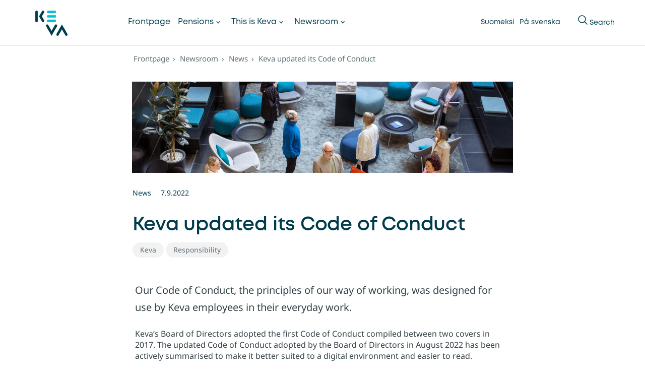

--- FILE ---
content_type: text/html; charset=utf-8
request_url: https://www.keva.fi/en/news/keva-updated-its-code-of-conduct/
body_size: 38045
content:
<!DOCTYPE html>
<html lang="en">
<head>
	<meta charset="utf-8" />
	<meta http-equiv="X-UA-Compatible" content="IE=edge" />
	<meta name="viewport" content="width=device-width, initial-scale=1.0" />
	<meta property='og:image' content='https://www.keva.fi/contentassets/bd7659e20b9449e587720a6f0acb8d80/ihmiset-aulassa_toimisto_560x190.jpg' />
		<meta name="description" content="Our Code of Conduct, the principles of our way of working, was designed for use by Keva employees in their everyday work." />
	<title>Keva updated its Code of Conduct - Keva</title>
		<link href="https://www.keva.fi/en/news/keva-updated-its-code-of-conduct/" rel="canonical" />
	
		<script type="text/javascript">
!function (T, l, y) {var S = T.location,k = "script",D = "instrumentationKey",C = "ingestionendpoint",I = "disableExceptionTracking",E = "ai.device.",b = "toLowerCase",w = "crossOrigin",N = "POST",e = "appInsightsSDK",t = y.name||"appInsights";(y.name||T[e])&&(T[e]=t);var n=T[t]||function (d) { var g = !1,f = !1,m = { initialize: !0,queue: [],sv: "5",version: 2,config: d }; function v(e,t) { var n = {},a = "Browser"; return n[E + "id"] = a[b](),n[E + "type"] = a,n["ai.operation.name"] = S && S.pathname || "_unknown_",n["ai.internal.sdkVersion"] = "javascript:snippet_" + (m.sv || m.version),{ time: function () { var e = new Date; function t(e) { var t = "" + e; return 1 === t.length && (t = "0" + t),t } return e.getUTCFullYear() + "-" + t(1 + e.getUTCMonth()) + "-" + t(e.getUTCDate()) + "T" + t(e.getUTCHours()) + ":" + t(e.getUTCMinutes()) + ":" + t(e.getUTCSeconds()) + "." + ((e.getUTCMilliseconds() / 1e3).toFixed(3) + "").slice(2,5) + "Z" }(),iKey: e,name: "Microsoft.ApplicationInsights." + e.replace(/-/g,"") + "." + t,sampleRate: 100,tags: n,data: { baseData: { ver: 2 } } } } var h = d.url || y.src; if (h) { function a(e) { var t,n,a,i,r,o,s,c,u,p,l; g = !0,m.queue = [],f || (f = !0,t = h,s = function () { var e = {},t = d.connectionString; if (t) for (var n = t.split(";"),a = 0; a < n.length; a++) { var i = n[a].split("="); 2 === i.length && (e[i[0][b]()] = i[1]) } if (!e[C]) { var r = e.endpointsuffix,o = r ? e.location : null; e[C] = "https://" + (o ? o + "." : "") + "dc." + (r || "services.visualstudio.com") } return e }(),c = s[D] || d[D] || "",u = s[C],p = u ? u + "/v2/track" : d.endpointUrl,(l = []).push((n = "SDK LOAD Failure: Failed to load Application Insights SDK script (See stack for details)",a = t,i = p,(o = (r = v(c,"Exception")).data).baseType = "ExceptionData",o.baseData.exceptions = [{ typeName: "SDKLoadFailed",message: n.replace(/\./g,"-"),hasFullStack: !1,stack: n + "\nSnippet failed to load [" + a + "] -- Telemetry is disabled\nHelp Link: https://go.microsoft.com/fwlink/?linkid=2128109\nHost: " + (S && S.pathname || "_unknown_") + "\nEndpoint: " + i,parsedStack: [] }],r)),l.push(function (e,t,n,a) { var i = v(c,"Message"),r = i.data; r.baseType = "MessageData"; var o = r.baseData; return o.message = 'AI (Internal): 99 message:"' + ("SDK LOAD Failure: Failed to load Application Insights SDK script (See stack for details) (" + n + ")").replace(/\"/g,"") + '"',o.properties = { endpoint: a },i }(0,0,t,p)),function (e,t) { if (JSON) { var n = T.fetch; if (n && !y.useXhr) n(t,{ method: N,body: JSON.stringify(e),mode: "cors" }); else if (XMLHttpRequest) { var a = new XMLHttpRequest; a.open(N,t),a.setRequestHeader("Content-type","application/json"),a.send(JSON.stringify(e)) } } }(l,p)) } function i(e,t) { f || setTimeout(function () { !t && m.core || a() },500) } var e = function () { var n = l.createElement(k); n.src = h; var e = y[w]; return !e && "" !== e || "undefined" == n[w] || (n[w] = e),n.onload = i,n.onerror = a,n.onreadystatechange = function (e,t) { "loaded" !== n.readyState && "complete" !== n.readyState || i(0,t) },n }(); y.ld < 0 ? l.getElementsByTagName("head")[0].appendChild(e) : setTimeout(function () { l.getElementsByTagName(k)[0].parentNode.appendChild(e) },y.ld || 0) } try { m.cookie = l.cookie } catch (p) { } function t(e) { for (; e.length;)!function (t) { m[t] = function () { var e = arguments; g || m.queue.push(function () { m[t].apply(m,e) }) } }(e.pop()) } var n = "track",r = "TrackPage",o = "TrackEvent"; t([n + "Event",n + "PageView",n + "Exception",n + "Trace",n + "DependencyData",n + "Metric",n + "PageViewPerformance","start" + r,"stop" + r,"start" + o,"stop" + o,"addTelemetryInitializer","setAuthenticatedUserContext","clearAuthenticatedUserContext","flush"]),m.SeverityLevel = { Verbose: 0,Information: 1,Warning: 2,Error: 3,Critical: 4 }; var s = (d.extensionConfig || {}).ApplicationInsightsAnalytics || {}; if (!0 !== d[I] && !0 !== s[I]) { var c = "onerror"; t(["_" + c]); var u = T[c]; T[c] = function (e,t,n,a,i) { var r = u && u(e,t,n,a,i); return !0 !== r && m["_" + c]({message: e,url: t,lineNumber: n,columnNumber: a,error: i }),r },d.autoExceptionInstrumented = !0 } return m }(y.cfg);function a() { y.onInit && y.onInit(n) } (T[t] = n).queue && 0 ===n.queue.length?(n.queue.push(a),n.trackPageView({})) : a() }(window,document,{
	src: "https://js.monitor.azure.com/scripts/b/ai.2.min.js",
	crossOrigin: "anonymous",
	cfg: { connectionString: "InstrumentationKey=83fe0669-9cd7-4506-a0c3-ec02320808a9;IngestionEndpoint=https://northeurope-2.in.applicationinsights.azure.com/;LiveEndpoint=https://northeurope.livediagnostics.monitor.azure.com/;ApplicationId=8f32b939-522c-4405-836a-752af13eea76" }
});
;
appInsights.trackPageView();
		</script>
	<link rel="stylesheet" href="/Static/fonts/MyFontsWebfontsKit.css">
	<link rel="stylesheet" href="/Static/css/bootstrap.min.css">
	<link rel="stylesheet" href="/Static/css/main.min.css">
	<script src="/Scripts/polyfill-3.42.0-default.js"></script>
	<script src="/Scripts/jquery-3.7.0.js"></script>
	<script src="/Static/js/jquery.smooth-scroll.js"></script>
	<script src="/Static/js/handlebars-v4.7.7.js"></script>
	<script src="/Static/js/bootstrap.js"></script>
	<script src="/Static/js/bootstrap-tagsinput.js"></script>
	<script src="/Static/js/jquery.bootpag-keva.js"></script>
	<script src="/Static/js/typeahead.bundle.js"></script>
	<script src="/Static/js/js.cookie.js"></script>
	<script src="/Static/js/jquery.autosize.js"></script>
	<script src="/Static/js/jquery.paginate.js"></script>
	<script src="/Static/js/keva_web_scripts.js"></script>
<meta property="og:type" content="article" />
<meta property="og:title" content="Keva updated its Code of Conduct" />
<meta property="og:image" content="https://www.keva.fi/contentassets/bd7659e20b9449e587720a6f0acb8d80/ihmiset-aulassa_toimisto_560x190.jpg" />
<meta property="og:url" content="https://www.keva.fi/en/news/keva-updated-its-code-of-conduct/" />
<meta property="og:description" content="Our Code of Conduct, the principles of our way of working, was designed for use by Keva employees in their everyday work." />
<meta name="twitter:card" content="summary" />
<meta name="twitter:title" content="Keva updated its Code of Conduct" />
<meta name="twitter:description" content="Our Code of Conduct, the principles of our way of working, was designed for use by Keva employees in their everyday work." />
<meta name="twitter:image" content="https://www.keva.fi/contentassets/bd7659e20b9449e587720a6f0acb8d80/ihmiset-aulassa_toimisto_560x190.jpg" />
	
	<meta name="application-name" content="Keva - Julkisen alan työeläkeosaaja" />
	<meta name="msapplication-square70x70logo" content="small.jpg" />
	<meta name="msapplication-square150x150logo" content="medium.jpg" />
	<meta name="msapplication-wide310x150logo" content="wide.jpg" />
	<meta name="msapplication-square310x310logo" content="large.jpg" />
	<meta name="msapplication-TileColor" content="#E8E5DE" />
	<meta name="msapplication-config" content="none" />
	<link rel="apple-touch-icon" sizes="76x76" href="/apple-touch-icon.png" />
	<link rel="icon" type="image/png" href="/favicon-32x32.png" sizes="32x32" />
	<link rel="icon" type="image/png" href="/favicon-16x16.png" sizes="16x16" />
	<link rel="manifest" href="/manifest.json" />
	<link rel="mask-icon" href="/safari-pinned-tab.svg" color="#e8e5de" />
	<meta name="theme-color" content="#e8e5de" />
			<script>
(function() {
	var snbscript = document.createElement('script');
	snbscript.type = 'text/javascript';
	snbscript.async = true;
	snbscript.src = 'https://eu1.snoobi.com/snoop.php?tili=keva_fi';
	var scripts = document.getElementsByTagName('script')[0];
	scripts.parentNode.insertBefore(snbscript, scripts);
})();
			</script>
</head>
<body class="newspage_dynamic">
	 
	
<nav id="main-navigation" class="navbar navbar-default " role="navigation" aria-label='Top navigation'>
	<div id="top-shortcut" class="accessibility-shortcut">
		<a id="shortcut-link" href="#main-heading" class="sr-only sr-only-focusable">Go to contents</a>
	</div>
	<div class="container ">
		<div class="row">
			<div>
				<div class="navbar-header">
					<button type="button" class="navbar-toggle menu-toggle collapsed" data-toggle="collapse" data-target="#keva-navbar-collapse">
						<span class="sr-only">Toggle navigation</span>
						<span class="toggle-mobile-menu menu-trigger">
							<span class="toggle-menu-text">Menu</span>
							<span class="hamburger"></span>
						</span>
					</button>
						<a href="/en/" class="navbar-logo">
								<img  class="navbar-brand" src="[data-uri]&#x2B;eP20VvVV2vqquH7o7fOX2m&#x2B;71br17PV/e9&#x2B;&#x2B;6777bG8WMAdOC3wDlAD2ARMBF4i&#x2B;xxO/AToBewGJgEvJkk0boVDj4Ext0ERgT27EltYzTwY2AAYABRH/plhwAwFXgoh/cQlJSAHoB7J8FHH0KfSqXLgrG//wUOSyg/JfY6FXgli279Bzgi4fPo2Ots4EXFNv4IXJ9FH7xgPV1BmkfoiCYcZlM/DdE8L5hIMmGJmAr0VGhjDF1PGMCmfXBPZejA5RnqQ4i2uUUtcJODzJkK7dzi4d5FDx0oc5Cp89DuIwoy&#x2B;&#x2B;19F42CroOmyfs4aj3cu&#x2B;ihA7sdZHa5bPMY1LRz1t53hgGhUgiFwEgibbXLe/9fQM9Bm08pyLyHGCmCaBSCQdG2ZE271ee&#x2B;FQX8Ju0CoFFB7rykT4EAdHRAOAyBpC4tAK7zr3vK6LsP7qmMoLOIMkLA/QpyjwArk0pKS6GlBba1Q4&#x2B;e0NmZWHsvMBNZJvRH1mi5Xqf9K4ftZw0/SbsHKHeQMYBr00rLymDzRtiwHur6QsdXqRIfxl5fA/&#x2B;Gx3rgKgW5q4COtNJgCWzfAV98DqUhn7pUvPCLtMcVZL4ApljWaJq4r5Yuhl27xLXzNWzhB2nHAycryF1iWappEN4tluOh3xWTP2r40K3ihR&#x2B;kPasg8wYw17Z23ToYNQbOOx&#x2B;2b/&#x2B;aNAdkS9oVQD8FuYstSwMBWP8lHH4EXHYltLbCnjCgZdmt4kY21mM3xBx3wmTg87TSQAA2b5LtiHE3QkkQWjZLeToORHYH6hFGc23yzwGm5/AeWSEb0v6Cs98yDNxoWbMrZkRecx307w&#x2B;rV9kRNjZ2r65EDXlMmtfhcRB2Q14yxiLEpdxVh&#x2B;ZmOHkUNJ0A69baETaMricMYMM&#x2B;uKcyvJBWhprxMQ941LLmq50woAFGjpZd66jtaDfRQ/&#x2B;KHl5I6wscpSD3V9uaHTtgSCMMHAStbWL2W2Og&#x2B;&#x2B;4VP7yQthp4TkHu17Y1PXvCimXw6SdQVZVJ01o89K/o4YW0KDJXOS2mGoE7LWvKusHGjTDzdaiokDnOGhM89K/o4dUQaQV&#x2B;oyB3C1CdVmoYUFsLM16HN&#x2B;dBvwEQiVhdPx34s8c&#x2B;ZgMvu/XuETVkHzEYdOVQyMbkvxO4EtjfQe5R4PS00tIyCO6A&#x2B;yeLUdJ3P2jeYGVFXosYNacCleR&#x2B;naYj6zR/YBgSKtenUkYUI4Gc7uWwcwfs3OnK36px/JhmMj9ZY4EHbOpGA68q3Odo4N200kAA1q6BQ74Nd04SH&#x2B;S2bZmGy8KCYUB5uZC29H3x9gRieqJp0KMHvPM2zJ4p04S9QZaEbPfTXkPCBoY5yD0NDE0rjUSgvh8sWQQPPwDjxouXf88e5S&#x2B;QtzAMKK&#x2B;Aqmp48D6Y9oIQmDiSGIa8TC20N8iS4Mcjfa6CTCNwvm1tfT289go8/4w8fdYL7cJCSYnMVQ/fD1Ofg5pa6N1HNKqiQgjt0VMIS49Cywg/SFuJ3SI6GdZDbDQqkViBAMyfB7vDxbGf1qcSli6Bqc9C375iMWuafDc9IN83EPA0ovg1efwS6HSQqQDusqwxDNlHGzJUhpCIU1MFAE2TWJfyCtE6H7eb/CJtJ84RxQDjsbM2dU28JMGgq6Eib2EYEvuSg&#x2B;/jZ2DPn4BrgAYHuceAUUkle8JQWQUNg&#x2B;CrtKAeEFN/JPE1Xy5Z1YAlZHNiyDAkwqyzU8ICyyt86xz4SxrARTivcX6ARCEv2FvS0QEDB0NtXXzLJo7RiPWpdg7IHzxDNqQFg/IgvvM2RAzflzB&#x2B;L4jmAvMV5J5P&#x2B;tTZCeXdJSw82TMyFFkHdiVhkM2pmWhULMWl78Nbb0CV/13PxSr2IgWZ/sBP937StLgxkmxN7autGe/Dr67L/Dx7BuzeDSX&#x2B;hwTqSGRwJpS6bHMlcJ&#x2B;C3Oh4L3QZ&#x2B;zv3pA4lh7q8976FqWVLFsO774h/1fA/SEnH2Vu/3UO7N&#x2B;B82iZ&#x2B;RlfTZOyPGqma5uXe&#x2B;w6BgDx0r78qUdIht8&#x2B;7GnTg7w4yXo7vhnE&#x2B;ODE1/laLu3SSoXI2ID8QjUJ1DSxeBO8tzJmWgZB2E/YT71XARo9tT0HiHa3wIuK3dMIjwEse758N&#x2B;ri&#x2B;Qg/I/DV7Rk61DMTkbwMORw5QjEIOUXyA/NNVTnRmQhOyH/Yj5OTnasScdnMs90zkwRoZa6MrTs2scHVFJAKDB8HCBbBgPtTV5UzLQLZmEj/3QtxNX/p8nxASW7IWq394e7vEi9x8K3TrJuu2zs7C8IxEIrIfuG4t3HazBCpVVeeUtNTFdXvs5TfCwBpHKT3mQNV1qK6Wz1u3iOnclXts0agYFd27Q7fu8bJUaBr07AUfL4Pf3iqbuPX97HbhfUOqpu0bRCKysK6rAzTZT6uphWFHSsh4797yBG&#x2B;PGZO52GuLRsUT372b7KqHw7BmtRBhHuRPRSgkGvXUYxJs269/zgmDfCFN12U4bG&#x2B;TwVNDhsiSkGTyOfoYOGwYNDTIadH2diHOD/IMQ/a3&#x2B;lTChg2wqVnaXzAfViyXPqHJgjkVmibklpWJxnUBYZAvpFnBPLO2ZYvsZu9fLxHJI06SIWjrViHQ67BpklVdAxubYd4cmDsLtrTI/cJhCfUrNSPfLYbHKPHhvAuRv6SZMLVp&#x2B;zZoaxNtG36ShJM3DJR/spu4EjMMoLZOTuzMmwPzZkkMZnk5VPSIb1DmqSGU/6SZMMnb1i7z26AhcOJI&#x2B;F4T9G&#x2B;ALZtlzrMjzwyyqamD5vXw1psw69&#x2B;wfBn06g19YkuzPCUqEflMWgmyRqtEstctBOJzWXubkDe4EZpGwIkny7DZkkKeYUioWl2dBMjOmSHatWK5DH9m5rc4WYcAxyFnw1/FnyjnAOLISEuv5wX5StppyKJ8QELZdCQthZzCMclri5E39JswfAQMP1FcSBubxTDYv14MizkzYc4sWP6RHVkgcSxXJnzehhzVyjYj3QPAQYizIWvkI2nfQjwyVpgDjEgqMclr3RpbpA&#x2B;EM86GH54mMYZzZ8ILz8GyD4Wsyiq5Ln0YnIKcbLXCSSSmhXKHEPFUVo2k5lDxgHwk7QVEo&#x2B;xwFvCPtFJzztsaszbHnCbelZemSXltLB7Xes46EFiW4Z4rYjJecC8S&#x2B;ATii23y2M5e5CNpq0keFlPRgpzUtIauy7DYslnms&#x2B;pqWe9ldistQKKgM6EG9/NbA7AqpSwbrQVys3OdLbY61FeTKfLLiO3J1dRK9p9A0Imw03EmLIJV0hpnWOVXedpDO0nIR9JUTplOQA7q&#x2B;4EHFWSeQsIE3eA44ASL8r7A1S7bSkI&#x2B;kjYZ2OIgoyOheNliPGrHmryk5H0iQ93deE8znJekhVF7Es/Fu3EAoql/UJC7HdlzdINLyZxCsRR5OD0hHw0RE4uxT4ht4l2c5yM7/I3EiDBrtOI&#x2B;fC&#x2B;AzH8lCrJDgc9ctp&#x2B;XmmZCJeXFUcAZHto&#x2B;AGfCQC2zXiruRo0wUDu4koZ8Ju191OJDVAyJVKhkzVuKmlGUiAHAOBfy34&#x2B;9XCGfSQO1wFeVdPKJUDHxAS500aaJJz1c84zbC/KdtHbUDuRPwDnlkwnrnJPJ&#x2B;Cei6W5wLDDc5TUg&#x2B;b5cLQHynTSAOxCDIBN01Jy641FLKn2hgkwqnvRwjYl7UJ8HC4I0UDMIfoYYGHbohlpekttxH9x0BWpZ0u1QgtoIAOS3yZ8KlSXAQuxTQD2O8xzZDvR22a8gsAP3Zx6soLQLUCiaBmpLgCORHxVKxQGoGTVjXfVIcBfOhH2GWKNOUPLyFJKmgWzJOK3LtpCeJUjFi/8B8B2X/akDmhXkjgU&#x2B;Qs2zMhxJdmOLQtI0kLnDKXS3CjE4TJyCmol/gYf&#x2B;qKzjViMPTTtq5xccta3QSNuEGApO&#x2B;H3C&#x2B;ycV5F/GvYl/DNZe/FQkZkm/TEF&#x2B;MHJ23RaFNjyaaMXZYLgWCUV38qpEkWWA2yO7n&#x2B;JsMc4kPf39XSSPBFYII2cqLAOBCk3TTKgYDJNRc4PdgXvCVE38Sy3KbsT5sGSIDLsAhappIL89c3CWbXgx8UOx65w8MFOAX9jUXYyapTgEi0zrhappkPpzXt7gxcSfiDNhETJvnD6OWJNOsCS2kEn7APEResUK3Dtra1Dz4l&#x2B;Nc0yJyrqzCYtdgEImDezjFFVwjodrVIJyVqHmknoPtSVA2jZSoZO2EbUlQCpeRs1DkYhjkSPETrD&#x2B;ISRr/FxBZjApvtdCNkRMaEg8opuwgDq6zsR3QmIwqx12Id&#x2B;vAwpf00DWWW72o36He8IuwbuJ74RxiMM5E8pISLtYDJpm4mPgGw4ybbhPNxEAvsI5s9FDeJ9jL0ItBKIRWFkMmmZCZQngNVDHibCduIsNScUTqEVlPQrFMTyaWETmJcCnuDfxG1Aj43q8hY0nQuWhawJOKCbSAC7PUKeSIDsVv1KQWUX259dAsq6r/FTzpGIjbTPWP5UyHdFEt2hSkFHx3Ksi00Nn4uBiIw3gNtIDgVT&#x2B;GVZwGvLeIMtjSylYh/PvxUWKkTRIXgJMwHum1GkO9fa/NeAdNyDWqh1mF5PJn4rtyJ5UNhliQkgS6oMs6m7D7lersscYrFM2dgCNARqcljYFi/XINv8CJ8EMiCA737Wxl4E4mm8ht7829QnimxyAPHjbECPlLGDN/wCh3HKRpp61FAAAAABJRU5ErkJggg==" alt="To the front page" />
						</a>
				</div>
				<div class="collapse navbar-collapse" id="keva-navbar-collapse">
<form action="/en/news/keva-updated-its-code-of-conduct/" method="post">						<ul class="nav navbar-nav top-separator main-nav visible-lg-block">
							<li class=" visible-xs-block visible-sm-block visible-md-block visible-lg-block">
								<a class="frontPageLink" href="/en/">Frontpage</a>
							</li>
			<li class="dropdown mega-dropdown multi-level-dropdown ">
				<a href="#" class="dropdown-toggle main-toggle" data-toggle="dropdown" aria-haspopup="menu" aria-controls="Pensions-menu" aria-expanded="false">Pensions</a>
				<ul id="Pensions-menu" class="dropdown-menu mega-dropdown-menu dropdown1">
					<div class="container">
					<li class="sectionLinkWrapper ">
					<a class="pagelink sectionLink child1link" href="/en/pensions/">Pensions</a>
					</li>
						<li class="areaPageList">
							<ul class="areaChildren mega-dropdown-menu">
										<li class="dropdown-header child1 dropdown-submenu dropdown-item">
											<a class="pagelink child1link" href="/en/pensions/my-pension/">My pension</a>
										</li>
										<li class="dropdown-header child1 dropdown-submenu dropdown-item">
											<a class="pagelink child1link" href="/en/pensions/pension-and-rehabilitation-app/">Pension and Rehabilitation app</a>
										</li>
										<li class="dropdown-header child1 dropdown-submenu dropdown-item">
											<a class="pagelink child1link" href="/en/pensions/information-about-pensions/">Information about pensions</a>
												<a href="#" class="arrow-toggle submenu1-toggle" aria-label="Information about pensions submenu" aria-haspopup="menu" aria-controls="Informationaboutpensions-menu" aria-expanded="false"></a>
												<ul id="Informationaboutpensions-menu" class="dropdown-menu mega-dropdown-menu dropdown2">
															<li class="dropdown-header child2 dropdown-submenu dropdown-item2">
																<a class="pagelink child2link" href="/en/pensions/information-about-pensions/how-to-apply-for-pension/">How to apply for pension</a>
															</li>
															<li class="dropdown-header child2 dropdown-submenu dropdown-item2">
																<a class="pagelink child2link" href="/en/pensions/information-about-pensions/when-can-i-retire/">When can I retire?</a>
															</li>
															<li class="dropdown-header child2 dropdown-submenu dropdown-item2">
																<a class="pagelink child2link" href="/en/pensions/information-about-pensions/pension-record/">Pension record</a>
															</li>
															<li class="dropdown-header child2 dropdown-submenu dropdown-item2">
																<a class="pagelink child2link" href="/en/pensions/information-about-pensions/amount-of-pension/">Amount of pension</a>
															</li>
															<li class="dropdown-header child2 dropdown-submenu dropdown-item2">
																<a class="pagelink child2link" href="/en/pensions/information-about-pensions/unpaid-periods/">Accruement of pension during unpaid periods</a>
															</li>
															<li class="dropdown-header child2 dropdown-submenu dropdown-item2">
																<a class="pagelink child2link" href="/en/pensions/information-about-pensions/pension-options/">Pension options</a>
																	<a href="#" class="arrow-toggle submenu2-toggle" aria-label="Pension options submenu" aria-haspopup="menu" aria-controls="Pensionoptions-menu" aria-expanded="false"></a>
																	<ul id="Pensionoptions-menu" class="dropdown-menu mega-dropdown-menu dropdown3">
																				<li class="dropdown-header child3 dropdown-submenu dropdown-item3">
																					<a class="pagelink child3link " href="/en/pensions/information-about-pensions/pension-options/old-age-pension/">Old-age pension</a>
																				</li>
																				<li class="dropdown-header child3 dropdown-submenu dropdown-item3">
																					<a class="pagelink child3link " href="/en/pensions/information-about-pensions/pension-options/partial-early-old-age-pension/">Partial early old-age pension</a>
																				</li>
																				<li class="dropdown-header child3 dropdown-submenu dropdown-item3">
																					<a class="pagelink child3link " href="/en/pensions/information-about-pensions/pension-options/partial-disability-pension-and-partial-cash-rehabilitation-benefit/">Partial disability pension and partial cash rehabilitation benefit</a>
																				</li>
																				<li class="dropdown-header child3 dropdown-submenu dropdown-item3">
																					<a class="pagelink child3link " href="/en/pensions/information-about-pensions/pension-options/disability-pensions/">Disability pensions and cash rehabilitation benefit</a>
																				</li>
																				<li class="dropdown-header child3 dropdown-submenu dropdown-item3">
																					<a class="pagelink child3link " href="/en/pensions/information-about-pensions/pension-options/years-of-service-pension/">Years-of-service pension</a>
																				</li>
																				<li class="dropdown-header child3 dropdown-submenu dropdown-item3">
																					<a class="pagelink child3link " href="/en/pensions/information-about-pensions/pension-options/survivors-pension/">Survivors&#x2019; pension or surviving spouse&#x2019;s pension and child&#x2019;s pension</a>
																				</li>
																				<li class="dropdown-header child3 dropdown-submenu dropdown-item3">
																					<a class="pagelink child3link " href="/en/pensions/information-about-pensions/pension-options/financial-support/">Financial support</a>
																				</li>
																	</ul>
															</li>
															<li class="dropdown-header child2 dropdown-submenu dropdown-item2">
																<a class="pagelink child2link" href="/en/pensions/information-about-pensions/pension-and-foreign-countries/">Pension application and foreign countries</a>
															</li>
															<li class="dropdown-header child2 dropdown-submenu dropdown-item2">
																<a class="pagelink child2link" href="/en/pensions/information-about-pensions/occupational-transitions/">Unemployment, lay-off and other occupational transitions</a>
															</li>
															<li class="dropdown-header child2 dropdown-submenu dropdown-item2">
																<a class="pagelink child2link" href="/en/pensions/information-about-pensions/am-i-eligible-for-pension-from-keva/">Am I eligible for pension from Keva?</a>
															</li>
															<li class="dropdown-header child2 dropdown-submenu dropdown-item2">
																<a class="pagelink child2link" href="/en/pensions/information-about-pensions/appeal-against-decisions/">Appeal against decisions</a>
															</li>
												</ul>
										</li>
										<li class="dropdown-header child1 dropdown-submenu dropdown-item">
											<a class="pagelink child1link" href="/en/pensions/for-pension-recipients/">For pension recipients</a>
												<a href="#" class="arrow-toggle submenu1-toggle" aria-label="For pension recipients submenu" aria-haspopup="menu" aria-controls="Forpensionrecipients-menu" aria-expanded="false"></a>
												<ul id="Forpensionrecipients-menu" class="dropdown-menu mega-dropdown-menu dropdown2">
															<li class="dropdown-header child2 dropdown-submenu dropdown-item2">
																<a class="pagelink child2link" href="/en/pensions/for-pension-recipients/new-pensioners-checklist/">New pensioner&#x2019;s checklist</a>
															</li>
															<li class="dropdown-header child2 dropdown-submenu dropdown-item2">
																<a class="pagelink child2link" href="/en/pensions/for-pension-recipients/pension-payment-dates/">Pension payment dates</a>
															</li>
															<li class="dropdown-header child2 dropdown-submenu dropdown-item2">
																<a class="pagelink child2link" href="/en/pensions/for-pension-recipients/taxation-of-pension/">Taxation of pension</a>
															</li>
															<li class="dropdown-header child2 dropdown-submenu dropdown-item2">
																<a class="pagelink child2link" href="/en/pensions/for-pension-recipients/earnings-related-pension-index/">Earnings-related pension index, wage coefficient and lump-sum increase</a>
															</li>
															<li class="dropdown-header child2 dropdown-submenu dropdown-item2">
																<a class="pagelink child2link" href="/en/pensions/for-pension-recipients/working-while-on-pension/">Working while on pension</a>
															</li>
															<li class="dropdown-header child2 dropdown-submenu dropdown-item2">
																<a class="pagelink child2link" href="/en/pensions/for-pension-recipients/payment-of-pension-abroad/">Payment of pension abroad</a>
															</li>
															<li class="dropdown-header child2 dropdown-submenu dropdown-item2">
																<a class="pagelink child2link" href="/en/pensions/for-pension-recipients/changes-to-personal-details/">Changes to personal details</a>
															</li>
															<li class="dropdown-header child2 dropdown-submenu dropdown-item2">
																<a class="pagelink child2link" href="/en/pensions/for-pension-recipients/how-to-order-pension-certificate/">How to order a pension certificate</a>
															</li>
															<li class="dropdown-header child2 dropdown-submenu dropdown-item2">
																<a class="pagelink child2link" href="/en/pensions/for-pension-recipients/earnings-related-pension-card/">Earnings-related pension card</a>
															</li>
															<li class="dropdown-header child2 dropdown-submenu dropdown-item2">
																<a class="pagelink child2link" href="/en/pensions/for-pension-recipients/acting-on-behalf-of-another-person-and-guardianship/">Acting on behalf of another person and guardianship</a>
															</li>
															<li class="dropdown-header child2 dropdown-submenu dropdown-item2">
																<a class="pagelink child2link" href="/en/pensions/for-pension-recipients/death-of-a-pension-recipient/">Death of a pension recipient</a>
															</li>
												</ul>
										</li>
										<li class="dropdown-header child1 dropdown-submenu dropdown-item">
											<a class="pagelink child1link" href="/en/pensions/diminished-work-ability/">Diminished work ability</a>
												<a href="#" class="arrow-toggle submenu1-toggle" aria-label="Diminished work ability submenu" aria-haspopup="menu" aria-controls="Diminishedworkability-menu" aria-expanded="false"></a>
												<ul id="Diminishedworkability-menu" class="dropdown-menu mega-dropdown-menu dropdown2">
															<li class="dropdown-header child2 dropdown-submenu dropdown-item2">
																<a class="pagelink child2link" href="/en/pensions/diminished-work-ability/how-to-go-forward/">How to go forward?</a>
															</li>
															<li class="dropdown-header child2 dropdown-submenu dropdown-item2">
																<a class="pagelink child2link" href="/en/pensions/diminished-work-ability/what-to-do-when-your-work-ability-is-diminished/">Test what to do when your work ability is diminished</a>
															</li>
															<li class="dropdown-header child2 dropdown-submenu dropdown-item2">
																<a class="pagelink child2link" href="/en/pensions/diminished-work-ability/vocational-rehabilitation/">Vocational rehabilitation</a>
															</li>
															<li class="dropdown-header child2 dropdown-submenu dropdown-item2">
																<a class="pagelink child2link" href="/en/pensions/diminished-work-ability/why-is-it-a-good-idea-to-continue-working/">Why is it a good idea to continue working?</a>
															</li>
															<li class="dropdown-header child2 dropdown-submenu dropdown-item2">
																<a class="pagelink child2link" href="/en/pensions/diminished-work-ability/reimbursement-of-expenses/">Reimbursement of expenses</a>
															</li>
															<li class="dropdown-header child2 dropdown-submenu dropdown-item2">
																<a class="pagelink child2link" href="/en/pensions/diminished-work-ability/wellbeing-at-work/">Wellbeing at work</a>
															</li>
												</ul>
										</li>
							</ul>
						</li>
					</div>
				</ul>
			</li>
				<li class="dropdown mega-dropdown multi-level-dropdown ">
				<a href="#" class="dropdown-toggle main-toggle" data-toggle="dropdown" aria-haspopup="menu" aria-controls="ThisisKeva-menu" aria-expanded="false">This is Keva</a>
				<ul id="ThisisKeva-menu" class="dropdown-menu mega-dropdown-menu dropdown1">
					<div class="container">
					<li class="sectionLinkWrapper ">
					<a class="pagelink sectionLink child1link" href="/en/this-is-keva/">This is Keva</a>
					</li>
						<li class="areaPageList">
							<ul class="areaChildren mega-dropdown-menu">
										<li class="dropdown-header child1 dropdown-submenu dropdown-item">
											<a class="pagelink child1link" href="/en/this-is-keva/keva/">About Keva</a>
										</li>
										<li class="dropdown-header child1 dropdown-submenu dropdown-item">
											<a class="pagelink child1link" href="/en/this-is-keva/financial-information/">Financial information</a>
										</li>
										<li class="dropdown-header child1 dropdown-submenu dropdown-item">
											<a class="pagelink child1link" href="/en/this-is-keva/keva-code-of-conduct/">Keva Code of Conduct</a>
										</li>
										<li class="dropdown-header child1 dropdown-submenu dropdown-item">
											<a class="pagelink child1link" href="/en/this-is-keva/use-of-ai-at-keva/">Use of AI at Keva</a>
										</li>
										<li class="dropdown-header child1 dropdown-submenu dropdown-item">
											<a class="pagelink child1link" href="/en/this-is-keva/responsibility/">Responsibility</a>
												<a href="#" class="arrow-toggle submenu1-toggle" aria-label="Responsibility submenu" aria-haspopup="menu" aria-controls="Responsibility-menu" aria-expanded="false"></a>
												<ul id="Responsibility-menu" class="dropdown-menu mega-dropdown-menu dropdown2">
															<li class="dropdown-header child2 dropdown-submenu dropdown-item2">
																<a class="pagelink child2link" href="/en/this-is-keva/responsibility/good_care_of_our_customers/">We take good care of our customers</a>
															</li>
															<li class="dropdown-header child2 dropdown-submenu dropdown-item2">
																<a class="pagelink child2link" href="/en/this-is-keva/responsibility/we-ensure-pension-funding-for-future-generations/">We ensure pension funding for future generations</a>
															</li>
															<li class="dropdown-header child2 dropdown-submenu dropdown-item2">
																<a class="pagelink child2link" href="/en/this-is-keva/responsibility/innovative_responsible_healthy_work_community/">We are an innovative, responsible  and healthy work community</a>
															</li>
															<li class="dropdown-header child2 dropdown-submenu dropdown-item2">
																<a class="pagelink child2link" href="/en/this-is-keva/responsibility/We_work_thoroughly_and_efficiently/">We work thoroughly and efficiently</a>
															</li>
															<li class="dropdown-header child2 dropdown-submenu dropdown-item2">
																<a class="pagelink child2link" href="/en/this-is-keva/responsibility/we-take-responsibility-for-the-environment-and-society/">We take responsibility for the environment and society</a>
															</li>
												</ul>
										</li>
										<li class="dropdown-header child1 dropdown-submenu dropdown-item">
											<a class="pagelink child1link" href="/en/this-is-keva/investments/">Investments</a>
										</li>
										<li class="dropdown-header child1 dropdown-submenu dropdown-item">
											<a class="pagelink child1link" href="/en/this-is-keva/pension-funding/">Pension funding</a>
										</li>
										<li class="dropdown-header child1 dropdown-submenu dropdown-item">
											<a class="pagelink child1link" href="/en/this-is-keva/administration/">Administration</a>
										</li>
										<li class="dropdown-header child1 dropdown-submenu dropdown-item">
											<a class="pagelink child1link" href="/en/this-is-keva/for-media/">For media</a>
										</li>
										<li class="dropdown-header child1 dropdown-submenu dropdown-item">
											<a class="pagelink child1link" href="/en/this-is-keva/contact/">Contact</a>
												<a href="#" class="arrow-toggle submenu1-toggle" aria-label="Contact submenu" aria-haspopup="menu" aria-controls="Contact-menu" aria-expanded="false"></a>
												<ul id="Contact-menu" class="dropdown-menu mega-dropdown-menu dropdown2">
															<li class="dropdown-header child2 dropdown-submenu dropdown-item2">
																<a class="pagelink child2link" href="/en/this-is-keva/contact/managing-affairs-safely-in-kevas-online-services-and-how-to-deal-with-scams/">Managing affairs safely in Keva&#x2019;s online services and how to deal with scams</a>
															</li>
												</ul>
										</li>
										<li class="dropdown-header child1 dropdown-submenu dropdown-item">
											<a class="pagelink child1link" href="/en/this-is-keva/rental-flats-and-business-premises/">Rental flats and business premises</a>
										</li>
							</ul>
						</li>
					</div>
				</ul>
			</li>
									<li class="dropdown mega-dropdown multi-level-dropdown ">
				<a href="#" class="dropdown-toggle main-toggle" data-toggle="dropdown" aria-haspopup="menu" aria-controls="Newsroom-menu" aria-expanded="false">Newsroom</a>
				<ul id="Newsroom-menu" class="dropdown-menu mega-dropdown-menu dropdown1">
					<div class="container">
					<li class="sectionLinkWrapper ">
					<a class="pagelink sectionLink child1link" href="/en/newsroom/">Newsroom</a>
					</li>
						<li class="areaPageList">
							<ul class="areaChildren mega-dropdown-menu">
										<li class="dropdown-header child1 dropdown-submenu dropdown-item">
											<a class="pagelink child1link" href="/en/news/">News archive</a>
										</li>
							</ul>
						</li>
					</div>
				</ul>
			</li>
							</ul>
						<ul class="nav navbar-nav visible-xs-block visible-sm-block visible-md-block mobile-nav-upper">
							<li class="arrow-previous-wrapper">
								<a class="arrow-previous">
									<svg xmlns="http://www.w3.org/2000/svg" width="29" height="29" viewBox="0 0 29 29" fill="none">
										<circle cx="14.5" cy="14.5" r="13.75" transform="rotate(180 14.5 14.5)" stroke="#334347" stroke-width="1.5"></circle>
										<path d="M15.95 19.5703L10.875 14.4953" stroke="#334347" stroke-width="1.5" stroke-linecap="round"></path>
										<path d="M15.95 9.42188L10.875 14.4969" stroke="#334347" stroke-width="1.5" stroke-linecap="round"></path>
									</svg>
									<div class="arrow-previous-text">Back</div>
								</a>
							</li>
			<li id="pensions" class="dropdown mobile1">
				<a class="pagelink mobileLink1" href="/en/pensions/">Pensions</a>
				<a class="arrow-toggle submenu1-toggle mobile-toggle" href="#"></a>
				<ul class="dropdown-menu level2">
								<li class="dropdown mobile2">
				<a class="pagelink mobileLink2" href="/en/pensions/my-pension/">My pension</a>
				<ul class="dropdown-menu level3"></ul>
			</li>
			<li class="dropdown mobile2">
				<a class="pagelink mobileLink2" href="/en/pensions/pension-and-rehabilitation-app/">Pension and Rehabilitation app</a>
				<ul class="dropdown-menu level3"></ul>
			</li>
			<li class="dropdown mobile2">
				<a class="pagelink mobileLink2" href="/en/pensions/information-about-pensions/">Information about pensions</a>
 <a href="#" class="arrow-toggle submenu2-toggle mobile-toggle"></a> 				<ul class="dropdown-menu level3">			<li class="dropdown mobile3">
				<a class="pagelink mobileLink3" href="/en/pensions/information-about-pensions/how-to-apply-for-pension/">How to apply for pension</a>
				<ul class="dropdown-menu level4"></ul>
			</li>
			<li class="dropdown mobile3">
				<a class="pagelink mobileLink3" href="/en/pensions/information-about-pensions/when-can-i-retire/">When can I retire?</a>
				<ul class="dropdown-menu level4"></ul>
			</li>
			<li class="dropdown mobile3">
				<a class="pagelink mobileLink3" href="/en/pensions/information-about-pensions/pension-record/">Pension record</a>
				<ul class="dropdown-menu level4"></ul>
			</li>
			<li class="dropdown mobile3">
				<a class="pagelink mobileLink3" href="/en/pensions/information-about-pensions/amount-of-pension/">Amount of pension</a>
				<ul class="dropdown-menu level4"></ul>
			</li>
			<li class="dropdown mobile3">
				<a class="pagelink mobileLink3" href="/en/pensions/information-about-pensions/unpaid-periods/">Accruement of pension during unpaid periods</a>
				<ul class="dropdown-menu level4"></ul>
			</li>
			<li class="dropdown mobile3">
				<a class="pagelink mobileLink3" href="/en/pensions/information-about-pensions/pension-options/">Pension options</a>
 <a href="#" class="arrow-toggle submenu3-toggle mobile-toggle"></a> 				<ul class="dropdown-menu level4">			<li class="dropdown mobile4">
				<a class="pagelink mobileLink4" href="/en/pensions/information-about-pensions/pension-options/old-age-pension/">Old-age pension</a>
			</li>
			<li class="dropdown mobile4">
				<a class="pagelink mobileLink4" href="/en/pensions/information-about-pensions/pension-options/partial-early-old-age-pension/">Partial early old-age pension</a>
			</li>
			<li class="dropdown mobile4">
				<a class="pagelink mobileLink4" href="/en/pensions/information-about-pensions/pension-options/partial-disability-pension-and-partial-cash-rehabilitation-benefit/">Partial disability pension and partial cash rehabilitation benefit</a>
			</li>
			<li class="dropdown mobile4">
				<a class="pagelink mobileLink4" href="/en/pensions/information-about-pensions/pension-options/disability-pensions/">Disability pensions and cash rehabilitation benefit</a>
			</li>
			<li class="dropdown mobile4">
				<a class="pagelink mobileLink4" href="/en/pensions/information-about-pensions/pension-options/years-of-service-pension/">Years-of-service pension</a>
			</li>
			<li class="dropdown mobile4">
				<a class="pagelink mobileLink4" href="/en/pensions/information-about-pensions/pension-options/survivors-pension/">Survivors&#x2019; pension or surviving spouse&#x2019;s pension and child&#x2019;s pension</a>
			</li>
			<li class="dropdown mobile4">
				<a class="pagelink mobileLink4" href="/en/pensions/information-about-pensions/pension-options/financial-support/">Financial support</a>
			</li>
</ul>
			</li>
			<li class="dropdown mobile3">
				<a class="pagelink mobileLink3" href="/en/pensions/information-about-pensions/pension-and-foreign-countries/">Pension application and foreign countries</a>
				<ul class="dropdown-menu level4"></ul>
			</li>
			<li class="dropdown mobile3">
				<a class="pagelink mobileLink3" href="/en/pensions/information-about-pensions/occupational-transitions/">Unemployment, lay-off and other occupational transitions</a>
				<ul class="dropdown-menu level4"></ul>
			</li>
			<li class="dropdown mobile3">
				<a class="pagelink mobileLink3" href="/en/pensions/information-about-pensions/am-i-eligible-for-pension-from-keva/">Am I eligible for pension from Keva?</a>
				<ul class="dropdown-menu level4"></ul>
			</li>
			<li class="dropdown mobile3">
				<a class="pagelink mobileLink3" href="/en/pensions/information-about-pensions/appeal-against-decisions/">Appeal against decisions</a>
				<ul class="dropdown-menu level4"></ul>
			</li>
</ul>
			</li>
			<li class="dropdown mobile2">
				<a class="pagelink mobileLink2" href="/en/pensions/for-pension-recipients/">For pension recipients</a>
 <a href="#" class="arrow-toggle submenu2-toggle mobile-toggle"></a> 				<ul class="dropdown-menu level3">			<li class="dropdown mobile3">
				<a class="pagelink mobileLink3" href="/en/pensions/for-pension-recipients/new-pensioners-checklist/">New pensioner&#x2019;s checklist</a>
				<ul class="dropdown-menu level4"></ul>
			</li>
			<li class="dropdown mobile3">
				<a class="pagelink mobileLink3" href="/en/pensions/for-pension-recipients/pension-payment-dates/">Pension payment dates</a>
				<ul class="dropdown-menu level4"></ul>
			</li>
			<li class="dropdown mobile3">
				<a class="pagelink mobileLink3" href="/en/pensions/for-pension-recipients/taxation-of-pension/">Taxation of pension</a>
				<ul class="dropdown-menu level4"></ul>
			</li>
			<li class="dropdown mobile3">
				<a class="pagelink mobileLink3" href="/en/pensions/for-pension-recipients/earnings-related-pension-index/">Earnings-related pension index, wage coefficient and lump-sum increase</a>
				<ul class="dropdown-menu level4"></ul>
			</li>
			<li class="dropdown mobile3">
				<a class="pagelink mobileLink3" href="/en/pensions/for-pension-recipients/working-while-on-pension/">Working while on pension</a>
				<ul class="dropdown-menu level4"></ul>
			</li>
			<li class="dropdown mobile3">
				<a class="pagelink mobileLink3" href="/en/pensions/for-pension-recipients/payment-of-pension-abroad/">Payment of pension abroad</a>
				<ul class="dropdown-menu level4"></ul>
			</li>
			<li class="dropdown mobile3">
				<a class="pagelink mobileLink3" href="/en/pensions/for-pension-recipients/changes-to-personal-details/">Changes to personal details</a>
				<ul class="dropdown-menu level4"></ul>
			</li>
			<li class="dropdown mobile3">
				<a class="pagelink mobileLink3" href="/en/pensions/for-pension-recipients/how-to-order-pension-certificate/">How to order a pension certificate</a>
				<ul class="dropdown-menu level4"></ul>
			</li>
			<li class="dropdown mobile3">
				<a class="pagelink mobileLink3" href="/en/pensions/for-pension-recipients/earnings-related-pension-card/">Earnings-related pension card</a>
				<ul class="dropdown-menu level4"></ul>
			</li>
			<li class="dropdown mobile3">
				<a class="pagelink mobileLink3" href="/en/pensions/for-pension-recipients/acting-on-behalf-of-another-person-and-guardianship/">Acting on behalf of another person and guardianship</a>
				<ul class="dropdown-menu level4"></ul>
			</li>
			<li class="dropdown mobile3">
				<a class="pagelink mobileLink3" href="/en/pensions/for-pension-recipients/death-of-a-pension-recipient/">Death of a pension recipient</a>
				<ul class="dropdown-menu level4"></ul>
			</li>
</ul>
			</li>
			<li class="dropdown mobile2">
				<a class="pagelink mobileLink2" href="/en/pensions/diminished-work-ability/">Diminished work ability</a>
 <a href="#" class="arrow-toggle submenu2-toggle mobile-toggle"></a> 				<ul class="dropdown-menu level3">			<li class="dropdown mobile3">
				<a class="pagelink mobileLink3" href="/en/pensions/diminished-work-ability/how-to-go-forward/">How to go forward?</a>
				<ul class="dropdown-menu level4"></ul>
			</li>
			<li class="dropdown mobile3">
				<a class="pagelink mobileLink3" href="/en/pensions/diminished-work-ability/what-to-do-when-your-work-ability-is-diminished/">Test what to do when your work ability is diminished</a>
				<ul class="dropdown-menu level4"></ul>
			</li>
			<li class="dropdown mobile3">
				<a class="pagelink mobileLink3" href="/en/pensions/diminished-work-ability/vocational-rehabilitation/">Vocational rehabilitation</a>
				<ul class="dropdown-menu level4"></ul>
			</li>
			<li class="dropdown mobile3">
				<a class="pagelink mobileLink3" href="/en/pensions/diminished-work-ability/why-is-it-a-good-idea-to-continue-working/">Why is it a good idea to continue working?</a>
				<ul class="dropdown-menu level4"></ul>
			</li>
			<li class="dropdown mobile3">
				<a class="pagelink mobileLink3" href="/en/pensions/diminished-work-ability/reimbursement-of-expenses/">Reimbursement of expenses</a>
				<ul class="dropdown-menu level4"></ul>
			</li>
			<li class="dropdown mobile3">
				<a class="pagelink mobileLink3" href="/en/pensions/diminished-work-ability/wellbeing-at-work/">Wellbeing at work</a>
				<ul class="dropdown-menu level4"></ul>
			</li>
</ul>
			</li>

				</ul>
			</li>
				<li id="this-is-keva" class="dropdown mobile1">
				<a class="pagelink mobileLink1" href="/en/this-is-keva/">This is Keva</a>
				<a class="arrow-toggle submenu1-toggle mobile-toggle" href="#"></a>
				<ul class="dropdown-menu level2">
								<li class="dropdown mobile2">
				<a class="pagelink mobileLink2" href="/en/this-is-keva/keva/">About Keva</a>
				<ul class="dropdown-menu level3"></ul>
			</li>
			<li class="dropdown mobile2">
				<a class="pagelink mobileLink2" href="/en/this-is-keva/financial-information/">Financial information</a>
				<ul class="dropdown-menu level3"></ul>
			</li>
			<li class="dropdown mobile2">
				<a class="pagelink mobileLink2" href="/en/this-is-keva/keva-code-of-conduct/">Keva Code of Conduct</a>
				<ul class="dropdown-menu level3"></ul>
			</li>
			<li class="dropdown mobile2">
				<a class="pagelink mobileLink2" href="/en/this-is-keva/use-of-ai-at-keva/">Use of AI at Keva</a>
				<ul class="dropdown-menu level3"></ul>
			</li>
			<li class="dropdown mobile2">
				<a class="pagelink mobileLink2" href="/en/this-is-keva/responsibility/">Responsibility</a>
 <a href="#" class="arrow-toggle submenu2-toggle mobile-toggle"></a> 				<ul class="dropdown-menu level3">			<li class="dropdown mobile3">
				<a class="pagelink mobileLink3" href="/en/this-is-keva/responsibility/good_care_of_our_customers/">We take good care of our customers</a>
				<ul class="dropdown-menu level4"></ul>
			</li>
			<li class="dropdown mobile3">
				<a class="pagelink mobileLink3" href="/en/this-is-keva/responsibility/we-ensure-pension-funding-for-future-generations/">We ensure pension funding for future generations</a>
				<ul class="dropdown-menu level4"></ul>
			</li>
			<li class="dropdown mobile3">
				<a class="pagelink mobileLink3" href="/en/this-is-keva/responsibility/innovative_responsible_healthy_work_community/">We are an innovative, responsible  and healthy work community</a>
				<ul class="dropdown-menu level4"></ul>
			</li>
			<li class="dropdown mobile3">
				<a class="pagelink mobileLink3" href="/en/this-is-keva/responsibility/We_work_thoroughly_and_efficiently/">We work thoroughly and efficiently</a>
				<ul class="dropdown-menu level4"></ul>
			</li>
			<li class="dropdown mobile3">
				<a class="pagelink mobileLink3" href="/en/this-is-keva/responsibility/we-take-responsibility-for-the-environment-and-society/">We take responsibility for the environment and society</a>
				<ul class="dropdown-menu level4"></ul>
			</li>
</ul>
			</li>
			<li class="dropdown mobile2">
				<a class="pagelink mobileLink2" href="/en/this-is-keva/investments/">Investments</a>
				<ul class="dropdown-menu level3"></ul>
			</li>
			<li class="dropdown mobile2">
				<a class="pagelink mobileLink2" href="/en/this-is-keva/pension-funding/">Pension funding</a>
				<ul class="dropdown-menu level3"></ul>
			</li>
			<li class="dropdown mobile2">
				<a class="pagelink mobileLink2" href="/en/this-is-keva/administration/">Administration</a>
				<ul class="dropdown-menu level3"></ul>
			</li>
			<li class="dropdown mobile2">
				<a class="pagelink mobileLink2" href="/en/this-is-keva/for-media/">For media</a>
				<ul class="dropdown-menu level3"></ul>
			</li>
			<li class="dropdown mobile2">
				<a class="pagelink mobileLink2" href="/en/this-is-keva/contact/">Contact</a>
 <a href="#" class="arrow-toggle submenu2-toggle mobile-toggle"></a> 				<ul class="dropdown-menu level3">			<li class="dropdown mobile3">
				<a class="pagelink mobileLink3" href="/en/this-is-keva/contact/managing-affairs-safely-in-kevas-online-services-and-how-to-deal-with-scams/">Managing affairs safely in Keva&#x2019;s online services and how to deal with scams</a>
				<ul class="dropdown-menu level4"></ul>
			</li>
</ul>
			</li>
			<li class="dropdown mobile2">
				<a class="pagelink mobileLink2" href="/en/this-is-keva/rental-flats-and-business-premises/">Rental flats and business premises</a>
				<ul class="dropdown-menu level3"></ul>
			</li>

				</ul>
			</li>
									<li id="newsroom-new" class="dropdown mobile1">
				<a class="pagelink mobileLink1" href="/en/newsroom/">Newsroom</a>
				<a class="arrow-toggle submenu1-toggle mobile-toggle" href="#"></a>
				<ul class="dropdown-menu level2">
								<li class="dropdown mobile2">
				<a class="pagelink mobileLink2" href="/en/news/">News archive</a>
				<ul class="dropdown-menu level3"></ul>
			</li>

				</ul>
			</li>
							</ul>
						<div class="mobileLowerSection">
							<ul class="mobileLoginLinks visible-xs-block visible-sm-block visible-md-block">
							</ul>
							<div class="nav navbar-nav navbar-right">
								<ul class="navbar-languages" aria-label="Languages">
									<ul class="navbar-languages" aria-label="Languages">
		<li><a href="/uutiset-ja-artikkelit/keva-uusi-toimintaperiaatteensa/" aria-label="Suomeksi" lang="fi">Suomeksi</a></li>
		<li><a href="/sv/nyheter-och-artiklar/keva-reviderade-sina-verksamhetsprinciper/" aria-label="P&#xE5; svenska" lang="sv">P&#xE5; svenska</a></li>
</ul>

								</ul>
								<ul class="navbar-search" tabindex="0" aria-label="Show or close Search" aria-expanded="false">
									<li class="visible-lg-block">
										<button class="searchButton">
											<svg class="search__svg" xmlns="http://www.w3.org/2000/svg" width="19" height="19" viewBox="0 0 19 19" fill="none"> 
												<path d="M8 15C11.866 15 15 11.866 15 8C15 4.13401 11.866 1 8 1C4.13401 1 1 4.13401 1 8C1 11.866 4.13401 15 8 15Z" stroke="#003D4C" stroke-width="1.5" stroke-linecap="round" stroke-linejoin="round"></path> 
												<path d="M18 18L13 13" stroke="#003D4C" stroke-width="1.5" stroke-linecap="round" stroke-linejoin="round"></path> 
											</svg>
											<span>Search</span>
										</button>
									</li>
									<li class="visible-xs-block visible-sm-block visible-md-block mobile-search">
										<svg class="search__svg" xmlns="http://www.w3.org/2000/svg" width="19" height="19" viewBox="0 0 19 19" fill="none">
											<path d="M8 15C11.866 15 15 11.866 15 8C15 4.13401 11.866 1 8 1C4.13401 1 1 4.13401 1 8C1 11.866 4.13401 15 8 15Z" stroke="#003D4C" stroke-width="1.5" stroke-linecap="round" stroke-linejoin="round"></path>
											<path d="M18 18L13 13" stroke="#003D4C" stroke-width="1.5" stroke-linecap="round" stroke-linejoin="round"></path>
										</svg>
										<span>Search</span>
									</li>
								</ul>
							</div>
						</div>
<input name="__RequestVerificationToken" type="hidden" value="CfDJ8IwxwkkFcAtHlyylIxE6-LCpsuSH59UIjdds9MiBTt5--BvMhdrz4hljlRXyYlfaUDLfHJW1wlmProh9uvPQBkB38BX5tFdfCal321TnSnVbso1E38HFy-3rqn48Noen83VM_-TC1Y9KkV-EgahrWk4" /></form>				</div>
			</div>
		</div>
	</div>
<form action="/en/news/keva-updated-its-code-of-conduct/" method="post">		<ul class="searchForm">
			<li class="top-separator" style="list-style: none;">
				<div class="form-group site-search ssearch" role="search" aria-label='Search section'>
					<div class="container search-inner">
						<div class="remote">
							<p class="keywordSearchText">Keyword search</p>
							<input id="site-search-input" class="typeahead site-search-field" type="text" placeholder="
	  Search
	" autocomplete="off" autocapitalize="off" spellcheck="false" title="Search" role="combobox" aria-autocomplete="both" aria-label="Search Input">
							<button class="site-search-submit" role="button" aria-label="Search">
								<svg xmlns="http://www.w3.org/2000/svg" width="19" height="19" viewBox="0 0 19 19" fill="none"> 
									<path d="M8 15C11.866 15 15 11.866 15 8C15 4.13401 11.866 1 8 1C4.13401 1 1 4.13401 1 8C1 11.866 4.13401 15 8 15Z" stroke="#484E9D" stroke-width="1.5" stroke-linecap="round" stroke-linejoin="round"></path> 
									<path d="M18 18L13 13" stroke="#484E9D" stroke-width="1.5" stroke-linecap="round" stroke-linejoin="round"></path> 
								</svg>
							</button>
							<button class="site-search-submit mobileSearchSubmit visible-xs-block visible-sm-block visible-md-block">
								<svg class="search__svg" xmlns="http://www.w3.org/2000/svg" width="19" height="19" viewBox="0 0 19 19" fill="none"> 
									<path d="M8 15C11.866 15 15 11.866 15 8C15 4.13401 11.866 1 8 1C4.13401 1 1 4.13401 1 8C1 11.866 4.13401 15 8 15Z" stroke="#003D4C" stroke-width="1.5" stroke-linecap="round" stroke-linejoin="round"></path>
									<path d="M18 18L13 13" stroke="#003D4C" stroke-width="1.5" stroke-linecap="round" stroke-linejoin="round"></path> 
								</svg>
								Search
							</button>
							<a class="closeSearch visible-xs-block visible-sm-block visible-md-block">
								Close search
								<svg xmlns="http://www.w3.org/2000/svg" width="18" height="17" viewBox="0 0 18 17" fill="none"> 
									<line x1="0.9" y1="-0.9" x2="21.195" y2="-0.9" transform="matrix(0.698033 -0.716065 0.698033 0.716065 1.82379 17)" stroke="#003D4C" stroke-width="1.8" stroke-linecap="round"></line>
									<line x1="0.9" y1="-0.9" x2="21.2304" y2="-0.9" transform="matrix(-0.698033 -0.716065 0.698033 -0.716065 17.2382 15.8438)" stroke="#003D4C" stroke-width="1.8" stroke-linecap="round"></line>
								</svg>
							</a>
						</div>
					</div>
				</div>
			</li>
		</ul>
<input name="__RequestVerificationToken" type="hidden" value="CfDJ8IwxwkkFcAtHlyylIxE6-LCpsuSH59UIjdds9MiBTt5--BvMhdrz4hljlRXyYlfaUDLfHJW1wlmProh9uvPQBkB38BX5tFdfCal321TnSnVbso1E38HFy-3rqn48Noen83VM_-TC1Y9KkV-EgahrWk4" /></form></nav>
	<span class="shadow"></span>

<section class="bc">
	<div class="container">
		<div class="row">
			<div class="breadcrumb-container">
				<nav aria-label='Search route'>
					<ul class="breadcrumb">
						<li><a href="/en/">Frontpage</a></li>
												<li><a href="/en/newsroom/">Newsroom</a></li>
				<li ><a href="/en/news/">News</a></li>
				<li class="active" aria-current="page"><a href="/en/news/keva-updated-its-code-of-conduct/">Keva updated its Code of Conduct</a></li>

					</ul>
				</nav>
			</div>
		</div>
	</div>
</section>	

	<script type="text/javascript">
		$(document).ready(function () {
			var itemsCount = undefined;
itemsCount = 3;			$("article table").wrap("<div class='table-responsive'></div>");
			if (itemsCount === undefined) {
				setTimeout(function() {
						jQuery.NewsroomCategories("newsroomCategoriesChanged").publish(['Keva','Responsibility']);
					},300);
			} else {
				var liftupConfiguration = {};
				liftupConfiguration.ReadAlsoCount = itemsCount;

				setTimeout(function() {
					jQuery.NewsroomCategories("newsroomCategoriesChanged").publish(['Keva','Responsibility'], liftupConfiguration);
				},300);
			}
		});
	</script>

<section id="area-page" class="article ">
		<div id="hero-high" class="jumbotron-article bg-image">
			<div class="hero-image">
				<picture><source sizes="(max-width: 600px) 100vw, (max-width: 1024px) 100vw, (max-width: 1440px) 90vw, 1920px" srcset="/globalassets/uutishuone/o-kuva-arkisto/paakuvat-1920x460/tsto/ihmiset-aulassa_toimisto2022_-hero_1920x460.jpg?format=webp&amp;width=480&amp;quality=80 480w, /globalassets/uutishuone/o-kuva-arkisto/paakuvat-1920x460/tsto/ihmiset-aulassa_toimisto2022_-hero_1920x460.jpg?format=webp&amp;width=768&amp;quality=80 768w, /globalassets/uutishuone/o-kuva-arkisto/paakuvat-1920x460/tsto/ihmiset-aulassa_toimisto2022_-hero_1920x460.jpg?format=webp&amp;width=1024&amp;quality=80 1024w, /globalassets/uutishuone/o-kuva-arkisto/paakuvat-1920x460/tsto/ihmiset-aulassa_toimisto2022_-hero_1920x460.jpg?format=webp&amp;width=1280&amp;quality=80 1280w, /globalassets/uutishuone/o-kuva-arkisto/paakuvat-1920x460/tsto/ihmiset-aulassa_toimisto2022_-hero_1920x460.jpg?format=webp&amp;width=1440&amp;quality=80 1440w, /globalassets/uutishuone/o-kuva-arkisto/paakuvat-1920x460/tsto/ihmiset-aulassa_toimisto2022_-hero_1920x460.jpg?format=webp&amp;width=1600&amp;quality=80 1600w, /globalassets/uutishuone/o-kuva-arkisto/paakuvat-1920x460/tsto/ihmiset-aulassa_toimisto2022_-hero_1920x460.jpg?format=webp&amp;width=1920&amp;quality=80 1920w, /globalassets/uutishuone/o-kuva-arkisto/paakuvat-1920x460/tsto/ihmiset-aulassa_toimisto2022_-hero_1920x460.jpg?format=webp&amp;width=2560&amp;quality=80 2560w" type="image/webp" /><source sizes="(max-width: 600px) 100vw, (max-width: 1024px) 100vw, (max-width: 1440px) 90vw, 1920px" srcset="/globalassets/uutishuone/o-kuva-arkisto/paakuvat-1920x460/tsto/ihmiset-aulassa_toimisto2022_-hero_1920x460.jpg?width=480&amp;quality=80 480w, /globalassets/uutishuone/o-kuva-arkisto/paakuvat-1920x460/tsto/ihmiset-aulassa_toimisto2022_-hero_1920x460.jpg?width=768&amp;quality=80 768w, /globalassets/uutishuone/o-kuva-arkisto/paakuvat-1920x460/tsto/ihmiset-aulassa_toimisto2022_-hero_1920x460.jpg?width=1024&amp;quality=80 1024w, /globalassets/uutishuone/o-kuva-arkisto/paakuvat-1920x460/tsto/ihmiset-aulassa_toimisto2022_-hero_1920x460.jpg?width=1280&amp;quality=80 1280w, /globalassets/uutishuone/o-kuva-arkisto/paakuvat-1920x460/tsto/ihmiset-aulassa_toimisto2022_-hero_1920x460.jpg?width=1440&amp;quality=80 1440w, /globalassets/uutishuone/o-kuva-arkisto/paakuvat-1920x460/tsto/ihmiset-aulassa_toimisto2022_-hero_1920x460.jpg?width=1600&amp;quality=80 1600w, /globalassets/uutishuone/o-kuva-arkisto/paakuvat-1920x460/tsto/ihmiset-aulassa_toimisto2022_-hero_1920x460.jpg?width=1920&amp;quality=80 1920w, /globalassets/uutishuone/o-kuva-arkisto/paakuvat-1920x460/tsto/ihmiset-aulassa_toimisto2022_-hero_1920x460.jpg?width=2560&amp;quality=80 2560w" /><img alt="" class="img-responsive" decoding="async" loading="lazy" src="/globalassets/uutishuone/o-kuva-arkisto/paakuvat-1920x460/tsto/ihmiset-aulassa_toimisto2022_-hero_1920x460.jpg?width=1920&amp;quality=80" /></picture>
			</div>
		</div>
	<section role="main" aria-label='Main content of the page' class="area white">
		<div>
			<div class="article-header">
				<div class="row">
					<div class="col-md-12">
						<div class="article-lead">
							<div class="article-meta">
								<p>
									<span>News</span>
										<span>7.9.2022</span>
								</p>
							</div>
							<h1>Keva updated its Code of Conduct</h1>
							<div class="categories hide-mobile">
									<span class="cat">Keva</span>
									<span class="cat">Responsibility</span>
							</div>
							<div class="article-meta">
								<p>
								</p>
							</div>
						</div>
					</div>
				</div>
			</div>
			<div class="article-body">
				<div class="categories hide-desktop">
						<span class="cat">Keva</span>
						<span class="cat">Responsibility</span>
				</div>
				<p class="ingress">
					Our Code of Conduct, the principles of our way of working, was designed for use by Keva employees in their everyday work.
				</p>

				
<p>Keva&rsquo;s Board of Directors adopted the first Code of Conduct compiled between two covers in 2017. The updated Code of Conduct adopted by the Board of Directors in August 2022 has been actively summarised to make it better suited to a digital environment and easier to read. </p>
<p>The update took primarily content and method of presentation into account. Keva&rsquo;s employees were chosen to be the primary target group and the CoC has been published in Finnish, Swedish and English. </p>
<p>The operating culture of Keva and other organisations is slow to change. Despite this, the right ways of working need to be thought about and highlighted from time to time. The working group leading the update believes that the Code of Conduct will provide Keva employees with good ideas for their own everyday work.</p>
<p>Many Finnish organisations require their partners to commit to a summarised external CoC for external providers of goods or services. Keva has not drawn up a separate external Code of Conduct in this update round but has now published the Code on its website, where external stakeholders can read it. </p>

				

				

				

				

				<div class="article-more" role="complementary">
						<div class="infobox-news">
							<h2>Keva Code of Conduct</h2>
							
<div class="row"><div class="block simplecontentblock col-xxl-12 col-xl-12 col-lg-12 col-md-12 col-sm-12 col-xs-12">
<div class="simplecontentblock">
	
<p>Our way of working and this Code of Conduct are based on Keva's values.</p>
<p>The core aspect of these values is Keva's role in Finnish society: we ensure wellbeing by safeguarding the livelihood of public-sector employees during their retirement.</p>
<p>As Keva employees, we all undertake to comply with this Code of Conduct adopted by the Board of Directors in all our operations.</p>
<p><a title="Keva Code of Conduct" href="/en/this-is-keva/keva-code-of-conduct/"><strong>This is how we work &ndash; Keva&rsquo;s 10 principles</strong></a></p>
</div>
<div class="clearfix"></div>
</div></div>
						</div>
				</div>
			</div>
		</div>
	</section>
	


<section class="area sand">
	<div class="container">
		

<script id="ddcb3af5_6cf2_46f4_89ed_20219d8f4fbf" type="text/x-handlebars-template">
	{{#each MainContacts}}
	<div class="block contentboxblock col-lg-12 col-md-12 col-sm-12 col-xs-12 displaymode-full ">
		<a href="{{PageUrl}}" class="contentbox-block newsbox big">
			<div class="row">
				<div class="col-lg-6 col-md-6 col-sm-6 col-xs-12">
					<div class="img-container">
						{{#if BlogAuthorImageHtml}}
							{{{BlogAuthorImageHtml}}}
						{{else}}
							{{#if BlogAuthorImageUrl}}
								<img src="{{BlogAuthorImageUrl}}">
							{{/if}}
						{{/if}}
					</div>
				</div>
				<div class="col-lg-6 col-md-6 col-sm-6 col-xs-12">
					<div class="content">
						<div class="categories">
							{{#each Themes}}
							<span class="cat">{{this}}</span>
							{{/each}}
						</div>
						<div class="news-meta">
							<span class="news-type">{{PageTypeDisplayName}}</span>
							{{#if ShowPublicationDate}}
							<span class="news-date">{{PublicationDate}}</span>
							{{/if}}
						</div>
						<h3>{{Title}}</h3>
						<p>{{Ingress}}</p>
						<span class="button-circle-svg">
							<svg xmlns="http://www.w3.org/2000/svg" width="40" height="40" viewBox="0 0 40 40" fill="none">
								<circle cx="20" cy="20" r="19" stroke="#484E9D" stroke-width="2"></circle>
								<path d="M18 13L25 20" stroke="#484E9D" stroke-width="1.5" stroke-linecap="round"></path>
								<path d="M18 27L25 20" stroke="#484E9D" stroke-width="1.5" stroke-linecap="round"></path>
							</svg>
							<span></span>
						</span>
					</div>
				</div>
			</div>
		</a>
	</div>
	{{/each}}
	<div class="block contentboxblock col-lg-12 col-md-12 col-sm-12 col-xs-12 displaymode-full ">
		{{#each_with_index Contacts}}
		{{#ifOpenContainerRequired index ../ItemsPerLine}}
		<div class="row row-newsroom-liftup-block">
			{{/ifOpenContainerRequired}}
			<div class="block contentboxblock col-lg-4 col-md-6 col-sm-6 col-xs-12 displaymode-one-third">
				<a href="{{PageUrl}}" class="contentbox-block newsbox">
					<div class="row">
						<div class="col-md-12 col-xs-12">
							<div class="newsbox-container">
								{{#if BlogAuthorImageHtml}}
									{{{BlogAuthorImageHtml}}}
								{{else}}
									{{#if BlogAuthorImageUrl}}
										<img src="{{BlogAuthorImageUrl}}">
									{{/if}}
								{{/if}}
								<div class="content">
									<div class="content-upper">
										<div class="news-meta">
											<span class="news-type">{{PageTypeDisplayName}}</span>
											{{#if ShowPublicationDate}}
											<span class="news-date">{{PublicationDate}}</span>
											{{/if}}
										</div>
										<h3>
											{{#if HasVideo}}
											<i class="fas fa-play-circle"></i>
											{{/if}}
											{{Title}}
										</h3>
									</div>
									<div class="categories">
										{{#each Themes}}
										<span class="cat">{{this}}</span>
										{{/each}}
									</div>
								</div>
							</div>
						</div>
					</div>
				</a>
			</div>
			{{#ifCloseContainerRequired index ../ItemsPerLine}}
		</div>
		{{/ifCloseContainerRequired}}
		{{/each_with_index}}
	</div>
</script>

<script id="27aff415_907f_48a4_aefd_256634d16004" type="text/x-handlebars-template">
	<div class="row same-height">
		{{#if blogHeaderRow.leftItem}}
		<div class="block contentboxblock col-lg-8 col-md-8 col-sm-6 col-xs-12 displaymode-two-thirds">
			<a href="{{blogHeaderRow.leftItem.PageUrl}}" class="blogbox-big">
				<div class="content">
					<div class="blog-meta">
						<span class="blog-type">{{blogHeaderRow.leftItem.PageTypeDisplayName}}</span>
						<span class="blog-date">{{blogHeaderRow.leftItem.PublicationDate}}</span>
					</div>
					<h3>{{blogHeaderRow.leftItem.Title}}</h3>
					<p>{{blogHeaderRow.leftItem.Ingress}}</p>
				</div>
				<div class="blog-author">
					{{#if blogHeaderRow.leftItem.BlogAuthorImageUrl}}
					<div class="blog-author-img">
						<img src="{{blogHeaderRow.leftItem.BlogAuthorImageUrl}}" alt="Writer {{blogHeaderRow.leftItem.BlogAuthor}}, {{blogHeaderRow.leftItem.BlogAuthorTitle}}">
					</div>
					{{/if}}
					<div class="blog-author-name">
						<span class="name">{{blogHeaderRow.leftItem.BlogAuthor}}</span>
						<span class="title">{{blogHeaderRow.leftItem.BlogAuthorTitle}}</span>
					</div>
				</div>
				<div class="blog-top-row">
					<div class="categories">
						{{#each blogHeaderRow.leftItem.Themes}}
						<span class="cat">{{this}}</span>
						{{/each}}
					</div>
				</div>
			</a>
		</div>
		{{/if}}
		{{#if blogHeaderRow.rightItem}}
		<div class="block contentboxblock col-lg-4 col-md-6 col-sm-6 col-xs-12 displaymode-one-third">
			<a href="{{blogHeaderRow.rightItem.PageUrl}}" class="blogbox">
				<div class="content">
					<div class="blog-meta">
						<span class="blog-type">{{blogHeaderRow.rightItem.PageTypeDisplayName}}</span>
						<span class="blog-date">{{blogHeaderRow.rightItem.PublicationDate}}</span>
					</div>
					<h3>{{blogHeaderRow.rightItem.Title}}</h3>
				</div>
				<div class="blog-author">
					{{#if blogHeaderRow.rightItem.BlogAuthorImageUrl}}
					<div class="blog-author-img">
						<img src="{{blogHeaderRow.rightItem.BlogAuthorImageUrl}}" alt="Writer {{blogHeaderRow.rightItem.BlogAuthor}}, {{blogHeaderRow.rightItem.BlogAuthorTitle}}">
					</div>
					{{/if}}
					<div class="blog-author-name">
						<span class="title">{{blogHeaderRow.rightItem.BlogAuthorTitle}}</span>
						<span class="name">{{blogHeaderRow.rightItem.BlogAuthor}}</span>
					</div>
				</div>
				<div class="blog-top-row">
					<div class="categories">
						{{#each blogHeaderRow.rightItem.Themes}}
						<span class="cat">{{this}}</span>
						{{/each}}
					</div>
				</div>
			</a>
		</div>
		{{/if}}
	</div>
	<div class="row">
		{{#each_with_index Contacts}}
		{{#ifOpenContainerRequired index ../ItemsPerLine}}
		<div class="row row-newsroom-liftup-block">
			{{/ifOpenContainerRequired}}
			<div class="block contentboxblock col-lg-4 col-md-6 col-sm-6 col-xs-12 displaymode-one-third">
				<a href="{{PageUrl}}" class="blogbox">
					<div class="content">
						<div class="blog-meta">
							<span class="blog-type">{{PageTypeDisplayName}}</span>
							<span class="blog-date">{{PublicationDate}}</span>
						</div>
						<h3>{{Title}}</h3>
					</div>
					<div class="blog-author">
						{{#if BlogAuthorImageUrl}}
						<div class="blog-author-img">
							<img src="{{BlogAuthorImageUrl}}" alt="Writer {{BlogAuthor}}, {{BlogAuthorTitle}}">
						</div>
						{{/if}}
						<div class="blog-author-name">
							<span class="title">{{BlogAuthorTitle}}</span>
							<span class="name">{{BlogAuthor}}</span>
						</div>
					</div>
					<div class="blog-top-row">
						<div class="categories">
							{{#each Themes}}
							<span class="cat">{{this}}</span>
							{{/each}}
						</div>
					</div>
				</a>
			</div>
			{{#ifCloseContainerRequired index ../ItemsPerLine}}
		</div>
		{{/ifCloseContainerRequired}}
		{{/each_with_index}}
	</div>
</script>

<script id="4477fffb_194a_42ec_a6ff_cce1780b8637" type="text/x-handlebars-template">
	<div class="row">
		{{#each_with_index Contacts}}
		{{#ifOpenContainerRequired index ../ItemsPerLine}}
		<div class="row row-newsroom-liftup-block-inline same-height">
			{{/ifOpenContainerRequired}}
			{{#ifEquals PageType "BlogPage"}}
			<div class="block contentboxblock col-lg-4 col-md-6 col-sm-6 col-xs-12 displaymode-one-third">
				<a href="{{PageUrl}}" class="blogbox">
					<div class="content">
						<div class="blog-meta">
							<span class="blog-type">{{PageTypeDisplayName}}</span>
							<span class="blog-date">{{PublicationDate}}</span>
						</div>
						<h3>{{Title}}</h3>
					</div>
					<div class="blog-author">
						{{#if BlogAuthorImageUrl}}
						<div class="blog-author-img">
							<img src="{{BlogAuthorImageUrl}}" alt="Writer {{BlogAuthor}}, {{BlogAuthorTitle}}">
						</div>
						{{/if}}
					<div class="blog-author-name">
						<span class="name">{{BlogAuthor}}</span>
						<span class="title">{{BlogAuthorTitle}}</span>
					</div>
					</div>
					<div class="blog-top-row">
						<div class="categories">
							{{#each Themes}}
							<span class="cat">{{this}}</span>
							{{/each}}
						</div>
					</div>
				</a>
			</div>
			{{else}}
			<div class="block contentboxblock col-lg-4 col-md-6 col-sm-6 col-xs-12 displaymode-one-third">
				<a href="{{PageUrl}}" class="contentbox-block newsbox row-link-newsroom-liftup-block">
					<div class="row">
						<div class="col-md-12 col-xs-12">
							<div class="newsbox-container">
								{{#if BlogAuthorImageUrl}}
								<img src="{{BlogAuthorImageUrl}}">
								{{/if}}
								<div class="content">
									<div class="content-upper">
										<div class="news-meta">
											<span class="news-type">{{PageTypeDisplayName}}</span>
											{{#if ShowPublicationDate}}
											<span class="news-date">{{PublicationDate}}</span>
											{{/if}}
										</div>
										<h3>
											{{#if HasVideo}}
											<i class="fas fa-play-circle"></i>
											{{/if}}
											{{Title}}
										</h3>
									</div>
									<div class="categories">
										{{#each Themes}}
										<span class="cat">{{this}}</span>
										{{/each}}
									</div>
								</div>
							</div>
						</div>
					</div>
				</a>
			</div>
			{{/ifEquals}}
			{{#ifCloseContainerRequired index ../ItemsPerLine}}
		</div>
		{{/ifCloseContainerRequired}}
		{{/each_with_index}}
	</div>
</script>

<script type="text/javascript">
	var predefinedCategories_a6564577_fb17_4b3b_a57e_5316de04a958 = [];
	var predefinedNonThemeCategories_7121995b_48a4_44a3_8185_719034af0a0a = [];
	var loadedItems_11170ecc_1881_419e_a009_ff000dcae605 = undefined;

	if (jQuery.NewsroomCategories === undefined) {
		var newsroomCategories = {};
		jQuery.NewsroomCategories = function(id) {
			var callbacks, method, newsroomCategory = id && newsroomCategories[id];
			if (!newsroomCategory) {
				callbacks = jQuery.Callbacks();
				newsroomCategory = {
					publish: callbacks.fire,
					subscribe: callbacks.add,
					unsubscribe: callbacks.remove
				};
				if (id) {
					newsroomCategories[id] = newsroomCategory;
				}
			}
			return newsroomCategory;
		};
	}

	Handlebars.registerHelper('ifEquals', function(arg1, arg2, options) {
		return (arg1 == arg2) ? options.fn(this) : options.inverse(this);
	});

	Handlebars.registerHelper('ifOpenContainerRequired', function (arg1, arg2, options) {
		var floorResult = Math.floor(arg1 % arg2);
		return (floorResult === 0) ? options.fn(this) : options.inverse(this);
	});
	Handlebars.registerHelper('ifCloseContainerRequired', function (arg1, arg2, options) {
		if (arg1 === 0) {
			return options.inverse(this);
		}
		var floorResult = Math.floor((arg1 + 1) % arg2);
		return (floorResult === 0) ? options.fn(this) : options.inverse(this);
	});

	Handlebars.registerHelper("each_with_index", function(context, options) {
		var fn = options.fn, inverse = options.inverse, ctx;
		var ret = "";

		if(context && context.length > 0) {
			for(var i=0, j=context.length; i<j; i++) {
				ctx = Object.create(context[i]);
				ctx.index = i;
				ret = ret + fn(ctx);
			}
		} else {
			ret = inverse(this);
		}
		return ret;
	});

	function handleCategoriesChanged_8b286ffe_ccf9_4f0a_86db_c1106ec3f7e1
		(selectedCategories, pageNumber) {
		var maxItems = 3;
		if (pageNumber === undefined) {
			loadedItems_11170ecc_1881_419e_a009_ff000dcae605 = undefined;
			pageNumber = 1;
		} else {
			if (isNaN(pageNumber)) {
				maxItems = pageNumber.ReadAlsoCount;
				pageNumber = 1;
			}
		}

		jQuery.NewsroomCategories("disableCategorySelectionControl").publish();
		jQuery.ajax({
			type: "POST",
			url: '/api/newsroomdata/liftupquery',
			data: JSON.stringify({
				Language: "en",
				MaxItems: String(maxItems),
				PageTypes: ["BlogPage","ArticlePage","NewsPage"],
				SelectedCategories: selectedCategories,
				SelectedNonThemeCategories: predefinedNonThemeCategories_7121995b_48a4_44a3_8185_719034af0a0a,
				ShowPagination: false,
				TwoColumnsMode: false,
				InlineMode:  true,
				PageNumber: pageNumber,
				LocationPathname: window.location.pathname
			}),
			contentType: 'application/json; charset=utf-8',
			headers: { kevacsrf: $('<input name="__RequestVerificationToken" type="hidden" value="CfDJ8IwxwkkFcAtHlyylIxE6-LCpsuSH59UIjdds9MiBTt5--BvMhdrz4hljlRXyYlfaUDLfHJW1wlmProh9uvPQBkB38BX5tFdfCal321TnSnVbso1E38HFy-3rqn48Noen83VM_-TC1Y9KkV-EgahrWk4" />').val() },
			dataType: 'json',
			success: function(data) {
				if (data) {
					var isBlogTemplate = false;
					var isInlineTemplate = false;
					var pagetypesForRequest = ["BlogPage","ArticlePage","NewsPage"];
					pagetypesForRequest.forEach(function(element) {
						if (element === "BlogPage")
							isBlogTemplate = true;
					});
					if ("True" === "True") {
						isInlineTemplate = true;
						isBlogTemplate = false;
					}
					$("#" + "b7595d8f_5879_42f4_8cd0_dd659ff12191").empty();
					var jsonForTemplate = data;

					if ($(".mobile-loader").is(":visible")) {
						if (loadedItems_11170ecc_1881_419e_a009_ff000dcae605 == undefined) {
							loadedItems_11170ecc_1881_419e_a009_ff000dcae605 = jsonForTemplate;
							loadedItems_11170ecc_1881_419e_a009_ff000dcae605
								.SelectedCategories = selectedCategories;
							loadedItems_11170ecc_1881_419e_a009_ff000dcae605
								.PageNumber = 1;
						} else {
							$("#" + "loadMoreButton_666f91e2_120b_4b33_b0c0_c2425bcb3bc4").show();

							jsonForTemplate.Contacts.forEach(function(element) {
								loadedItems_11170ecc_1881_419e_a009_ff000dcae605
									.Contacts.push(element);
							});

							loadedItems_11170ecc_1881_419e_a009_ff000dcae605
								.PageNumber = pageNumber;
						}

						if (jsonForTemplate.Contacts.length >= 3) {
							$("#" + "loadMoreButton_666f91e2_120b_4b33_b0c0_c2425bcb3bc4").show();
						} else {
							$("#" + "loadMoreButton_666f91e2_120b_4b33_b0c0_c2425bcb3bc4").hide();
						}

						jsonForTemplate = loadedItems_11170ecc_1881_419e_a009_ff000dcae605;
					}

					var isTablet = false;
					jsonForTemplate.ItemsPerLine = 3;
					if ($(window).width() >= 768 && $(window).width() <= 991) {
						jsonForTemplate.ItemsPerLine = 2;
						isTablet = true;
					}

					var template = $("#" + "ddcb3af5_6cf2_46f4_89ed_20219d8f4fbf").html();
					if (isBlogTemplate) {
						if (jsonForTemplate.Contacts.length > 0 && !isTablet) {
							var blogHeaderRow = {};
							blogHeaderRow.leftItem = jsonForTemplate.Contacts[0];
							jsonForTemplate.Contacts.splice(0, 1);
							if (jsonForTemplate.Contacts.length > 0 && "False" !== "True") {
								blogHeaderRow.rightItem = jsonForTemplate.Contacts[0];
								jsonForTemplate.Contacts.splice(0, 1);
							}
							jsonForTemplate.blogHeaderRow = blogHeaderRow;
						}
						template = $("#" + "27aff415_907f_48a4_aefd_256634d16004").html();
					}
					if (isInlineTemplate) {
						template = $("#" + "4477fffb_194a_42ec_a6ff_cce1780b8637").html();
					} else {
						if (jsonForTemplate.Contacts.length > 0) {
							var mainNews = [];
							var news = [];

							jsonForTemplate.Contacts.forEach(function(element) {
								if (element.IsMainNews === true)
									mainNews.push(element);
								else
									news.push(element);
							});

							jsonForTemplate.Contacts = news;
							jsonForTemplate.MainContacts = mainNews;
						}
					}

					var templateCompiled = Handlebars.compile(template);

					var htmlOutput = templateCompiled(jsonForTemplate, { allowProtoPropertiesByDefault: true });

					$("#" + "b7595d8f_5879_42f4_8cd0_dd659ff12191").html(htmlOutput);

					if ("False" === "True" && pageNumber === 1) {

						if (jsonForTemplate.Total <= 3) {
							$("#" + "pagination-container_16ba1e8d_a4ac_42fe_b5ff_f86324e9eeea").hide();
						} else {
							$("#" + "pagination-container_16ba1e8d_a4ac_42fe_b5ff_f86324e9eeea").show();
						}

						var floorResult = Math.floor(jsonForTemplate.Total % 3);
						var additionalPage = 0;
						if (floorResult !== 0)
							additionalPage = 1;

						$("#" + "pagination-container_16ba1e8d_a4ac_42fe_b5ff_f86324e9eeea").unbind();

						$("#" + "pagination-container_16ba1e8d_a4ac_42fe_b5ff_f86324e9eeea").bootpag({
							total: Math.floor(jsonForTemplate.Total / 3) + additionalPage,
							maxVisible: 3,
							page: pageNumber,
							next: "Next",
							prev: "Previous",
							leaps: false,
							firstLastUse: true,
							first: "<img src='/static/img/new/icon-prev.svg' />",
							last: "<img src='/static/img/new/icon-next.svg' />",
							wrapClass: 'pagepagination unstyled inline',
							altFirst: 'First page',
							altNext: 'Next page',
							altPrev: 'Previous page',
							altLast: 'Last page',
							altPage: 'Page {{number}}',
							altCurrent: 'Current page {{number}}'
						}).on("page", function(event, num){
							handleCategoriesChanged_8b286ffe_ccf9_4f0a_86db_c1106ec3f7e1(selectedCategories, num)						});
					}
				} else {
					console.log("Newsroom category change: Empty");
				}
				jQuery.NewsroomCategories("enableCategorySelectionControl").publish();
			},
			error: function (error) {
				jQuery.NewsroomCategories("enableCategorySelectionControl").publish();
				console.log("Newsroom category change error: " + error);
			}
		});
	}

	$(document).ready(function () {
		if (predefinedCategories_a6564577_fb17_4b3b_a57e_5316de04a958.length === 0 && predefinedNonThemeCategories_7121995b_48a4_44a3_8185_719034af0a0a.length === 0) {
			jQuery.NewsroomCategories("newsroomCategoriesChanged").subscribe(handleCategoriesChanged_8b286ffe_ccf9_4f0a_86db_c1106ec3f7e1);
		} else {
			handleCategoriesChanged_8b286ffe_ccf9_4f0a_86db_c1106ec3f7e1(predefinedCategories_a6564577_fb17_4b3b_a57e_5316de04a958)		}

		$("#" + "loadMoreButton_666f91e2_120b_4b33_b0c0_c2425bcb3bc4").click(function() {
			handleCategoriesChanged_8b286ffe_ccf9_4f0a_86db_c1106ec3f7e1(loadedItems_11170ecc_1881_419e_a009_ff000dcae605
					.SelectedCategories, loadedItems_11170ecc_1881_419e_a009_ff000dcae605
						.PageNumber + 1)		});

		if ($(".mobile-loader").is(":visible"))
		{
			jQuery.NewsroomCategories("disableCategorySelectionControl").subscribe(function () {
				$(".mobile-loader img").show();
			});
			jQuery.NewsroomCategories("enableCategorySelectionControl").subscribe(function () {
				$(".mobile-loader img").hide();
			});
		}
	});
</script>

<div class="row" id="b7595d8f_5879_42f4_8cd0_dd659ff12191"></div>


		

	</div>
</section>

</section>
<div class="email-subscription-block subscription-type-Newsletter">
	<div class="email-subscription-body">
		<div class="email-subscription-body-upper">
			<svg xmlns="http://www.w3.org/2000/svg" width="117" height="59" viewBox="0 0 117 59" fill="none">
				<path d="M88.5472 23.4426V12.1328H83.8569" stroke="#484E9D" stroke-linecap="round" stroke-linejoin="round"></path>
				<path d="M88.2121 6.80835C88.7642 6.80835 89.2171 6.35867 89.2171 5.81043C89.2171 5.26218 88.7705 4.8125 88.2121 4.8125C87.6537 4.8125 87.207 5.25602 87.207 5.81043C87.207 6.36483 87.6537 6.80835 88.2121 6.80835Z" fill="#484E9D"></path>
				<ellipse opacity="0.1" cx="86.9644" cy="54.6852" rx="30.0357" ry="3.59929" fill="#484E9D"></ellipse>
				<path d="M59 23.8047C54.8765 26.0575 49.882 27.376 44.5 27.376C39.118 27.376 34.1235 26.0575 30 23.8047" stroke="#484E9D" stroke-linecap="round"></path>
				<path d="M1 23.8047C5.12353 21.5519 10.118 20.2333 15.5 20.2333C20.882 20.2333 25.8765 21.5519 30 23.8047" stroke="#484E9D" stroke-linecap="round"></path>
				<path d="M59 35.1172C54.8765 37.37 49.882 38.6885 44.5 38.6885C39.118 38.6885 34.1235 37.37 30 35.1172" stroke="#484E9D" stroke-linecap="round"></path>
				<path d="M1 35.1172C5.12353 32.8644 10.118 31.5458 15.5 31.5458C20.882 31.5458 25.8765 32.8644 30 35.1172" stroke="#484E9D" stroke-linecap="round"></path>
				<path d="M66.25 16.0156V42.9211H109.287V16.0156" stroke="#484E9D" stroke-linecap="round"></path>
				<path d="M74.7183 21.0703V0.693366H101.069V21.0703" stroke="#484E9D" stroke-linecap="round"></path>
				<line x1="0.5" y1="-0.5" x2="9.87029" y2="-0.5" transform="matrix(0.845385 -0.534157 0.539597 0.841924 66.25 16.4922)" stroke="#484E9D" stroke-linecap="round"></line>
				<line x1="0.5" y1="-0.5" x2="9.87029" y2="-0.5" transform="matrix(-0.845385 -0.534157 -0.539597 0.841924 109.288 16.4922)" stroke="#484E9D" stroke-linecap="round"></line>
				<path d="M109.138 42.6745L87.4949 28.0842L66.2501 42.7734" stroke="#484E9D" stroke-linecap="round"></path>
				<line y1="-0.5" x2="23.0193" y2="-0.5" transform="matrix(0.802814 0.596229 -0.601696 0.798725 66.25 16.4922)" stroke="#484E9D"></line>
				<line y1="-0.5" x2="23.0193" y2="-0.5" transform="matrix(-0.802814 0.596229 0.601696 0.798725 109.288 16.4922)" stroke="#484E9D"></line>
			</svg>
			<h3>Subscribe to Keva newsletter</h3>
		</div>
		<div class="input-button">
			<input type="text" placeholder="Your email address" aria-label="Your email address" data-vv-name="email" class="" aria-required="false" aria-invalid="false">
			<a href="#">
				<svg xmlns="http://www.w3.org/2000/svg" width="8" height="15" viewBox="0 0 8 15" fill="none">
					<path d="M1 1.51562L7 7.47307" stroke="#484E9D" stroke-width="1.5" stroke-linecap="round"></path>
					<path d="M1 13.4297L7 7.47224" stroke="#484E9D" stroke-width="1.5" stroke-linecap="round"></path>
				</svg>
			</a>
		</div>
	</div>
</div>

	<div class="clearfix"></div>
<footer aria-label='Footer'>
		<section id="footer-links-area">
			<h2 class="screenreader">Footer</h2>
			<div class="container">
					<div class="row footerWrapper">
							<div class="col-xs-6 col-sm-3">
				<h3 class="footer-heading">
					<a  class="footer-area-link" href="/en/pensions/">Pensions</a>
				</h3>
			<ul class="footer-area-list list-unstyled" >
						<li><a class="footer-area-list-link" href="/en/pensions/information-about-pensions/">Information about pensions</a></li>
						<li><a class="footer-area-list-link" href="/en/pensions/information-about-pensions/how-to-apply-for-pension/">How to apply for pension</a></li>
						<li><a class="footer-area-list-link" href="/en/pensions/for-pension-recipients/">For pension recipients</a></li>
						<li><a class="footer-area-list-link" href="/en/pensions/diminished-work-ability/">Diminished work ability</a></li>
			</ul>
	</div>

							<div class="col-xs-6 col-sm-3">
				<h3 class="footer-heading">
					<a  class="footer-area-link" href="/tyonantajalle/"></a>
				</h3>
			<ul class="footer-area-list list-unstyled" >
			</ul>
	</div>

							<div class="col-xs-6 col-sm-3">
				<h3 class="footer-heading">
					<a  class="footer-area-link" href="/en/this-is-keva/">This is Keva</a>
				</h3>
			<ul class="footer-area-list list-unstyled" >
						<li><a class="footer-area-list-link" href="/en/this-is-keva/administration/">Administration</a></li>
						<li><a class="footer-area-list-link" href="/en/this-is-keva/investments/">Investments</a></li>
						<li><a class="footer-area-list-link" href="/en/this-is-keva/financial-information/">Financial information</a></li>
						<li><a class="footer-area-list-link" href="/en/this-is-keva/rental-flats-and-business-premises/">Rental flats and business premises</a></li>
			</ul>
	</div>

							<div class="col-xs-6 col-sm-3">
				<h3 class="footer-heading">
					<a  class="footer-area-link" href="/en/newsroom/"></a>
				</h3>
			<ul class="footer-area-list list-unstyled" >
			</ul>
	</div>

					</div>
				<div id="footer-social-links">
					<div>
								<img  id="footer-logo" class="img-responsive" alt="Keva" src="[data-uri]&#x2B;eP20VvVV2vqquH7o7fOX2m&#x2B;71br17PV/e9&#x2B;&#x2B;6777bG8WMAdOC3wDlAD2ARMBF4i&#x2B;xxO/AToBewGJgEvJkk0boVDj4Ext0ERgT27EltYzTwY2AAYABRH/plhwAwFXgoh/cQlJSAHoB7J8FHH0KfSqXLgrG//wUOSyg/JfY6FXgli279Bzgi4fPo2Ots4EXFNv4IXJ9FH7xgPV1BmkfoiCYcZlM/DdE8L5hIMmGJmAr0VGhjDF1PGMCmfXBPZejA5RnqQ4i2uUUtcJODzJkK7dzi4d5FDx0oc5Cp89DuIwoy&#x2B;&#x2B;19F42CroOmyfs4aj3cu&#x2B;ihA7sdZHa5bPMY1LRz1t53hgGhUgiFwEgibbXLe/9fQM9Bm08pyLyHGCmCaBSCQdG2ZE271ee&#x2B;FQX8Ju0CoFFB7rykT4EAdHRAOAyBpC4tAK7zr3vK6LsP7qmMoLOIMkLA/QpyjwArk0pKS6GlBba1Q4&#x2B;e0NmZWHsvMBNZJvRH1mi5Xqf9K4ftZw0/SbsHKHeQMYBr00rLymDzRtiwHur6QsdXqRIfxl5fA/&#x2B;Gx3rgKgW5q4COtNJgCWzfAV98DqUhn7pUvPCLtMcVZL4ApljWaJq4r5Yuhl27xLXzNWzhB2nHAycryF1iWappEN4tluOh3xWTP2r40K3ihR&#x2B;kPasg8wYw17Z23ToYNQbOOx&#x2B;2b/&#x2B;aNAdkS9oVQD8FuYstSwMBWP8lHH4EXHYltLbCnjCgZdmt4kY21mM3xBx3wmTg87TSQAA2b5LtiHE3QkkQWjZLeToORHYH6hFGc23yzwGm5/AeWSEb0v6Cs98yDNxoWbMrZkRecx307w&#x2B;rV9kRNjZ2r65EDXlMmtfhcRB2Q14yxiLEpdxVh&#x2B;ZmOHkUNJ0A69baETaMricMYMM&#x2B;uKcyvJBWhprxMQ941LLmq50woAFGjpZd66jtaDfRQ/&#x2B;KHl5I6wscpSD3V9uaHTtgSCMMHAStbWL2W2Og&#x2B;&#x2B;4VP7yQthp4TkHu17Y1PXvCimXw6SdQVZVJ01o89K/o4YW0KDJXOS2mGoE7LWvKusHGjTDzdaiokDnOGhM89K/o4dUQaQV&#x2B;oyB3C1CdVmoYUFsLM16HN&#x2B;dBvwEQiVhdPx34s8c&#x2B;ZgMvu/XuETVkHzEYdOVQyMbkvxO4EtjfQe5R4PS00tIyCO6A&#x2B;yeLUdJ3P2jeYGVFXosYNacCleR&#x2B;naYj6zR/YBgSKtenUkYUI4Gc7uWwcwfs3OnK36px/JhmMj9ZY4EHbOpGA68q3Odo4N200kAA1q6BQ74Nd04SH&#x2B;S2bZmGy8KCYUB5uZC29H3x9gRieqJp0KMHvPM2zJ4p04S9QZaEbPfTXkPCBoY5yD0NDE0rjUSgvh8sWQQPPwDjxouXf88e5S&#x2B;QtzAMKK&#x2B;Aqmp48D6Y9oIQmDiSGIa8TC20N8iS4Mcjfa6CTCNwvm1tfT289go8/4w8fdYL7cJCSYnMVQ/fD1Ofg5pa6N1HNKqiQgjt0VMIS49Cywg/SFuJ3SI6GdZDbDQqkViBAMyfB7vDxbGf1qcSli6Bqc9C375iMWuafDc9IN83EPA0ovg1efwS6HSQqQDusqwxDNlHGzJUhpCIU1MFAE2TWJfyCtE6H7eb/CJtJ84RxQDjsbM2dU28JMGgq6Eib2EYEvuSg&#x2B;/jZ2DPn4BrgAYHuceAUUkle8JQWQUNg&#x2B;CrtKAeEFN/JPE1Xy5Z1YAlZHNiyDAkwqyzU8ICyyt86xz4SxrARTivcX6ARCEv2FvS0QEDB0NtXXzLJo7RiPWpdg7IHzxDNqQFg/IgvvM2RAzflzB&#x2B;L4jmAvMV5J5P&#x2B;tTZCeXdJSw82TMyFFkHdiVhkM2pmWhULMWl78Nbb0CV/13PxSr2IgWZ/sBP937StLgxkmxN7autGe/Dr67L/Dx7BuzeDSX&#x2B;hwTqSGRwJpS6bHMlcJ&#x2B;C3Oh4L3QZ&#x2B;zv3pA4lh7q8976FqWVLFsO774h/1fA/SEnH2Vu/3UO7N&#x2B;B82iZ&#x2B;RlfTZOyPGqma5uXe&#x2B;w6BgDx0r78qUdIht8&#x2B;7GnTg7w4yXo7vhnE&#x2B;ODE1/laLu3SSoXI2ID8QjUJ1DSxeBO8tzJmWgZB2E/YT71XARo9tT0HiHa3wIuK3dMIjwEse758N&#x2B;ri&#x2B;Qg/I/DV7Rk61DMTkbwMORw5QjEIOUXyA/NNVTnRmQhOyH/Yj5OTnasScdnMs90zkwRoZa6MrTs2scHVFJAKDB8HCBbBgPtTV5UzLQLZmEj/3QtxNX/p8nxASW7IWq394e7vEi9x8K3TrJuu2zs7C8IxEIrIfuG4t3HazBCpVVeeUtNTFdXvs5TfCwBpHKT3mQNV1qK6Wz1u3iOnclXts0agYFd27Q7fu8bJUaBr07AUfL4Pf3iqbuPX97HbhfUOqpu0bRCKysK6rAzTZT6uphWFHSsh4797yBG&#x2B;PGZO52GuLRsUT372b7KqHw7BmtRBhHuRPRSgkGvXUYxJs269/zgmDfCFN12U4bG&#x2B;TwVNDhsiSkGTyOfoYOGwYNDTIadH2diHOD/IMQ/a3&#x2B;lTChg2wqVnaXzAfViyXPqHJgjkVmibklpWJxnUBYZAvpFnBPLO2ZYvsZu9fLxHJI06SIWjrViHQ67BpklVdAxubYd4cmDsLtrTI/cJhCfUrNSPfLYbHKPHhvAuRv6SZMLVp&#x2B;zZoaxNtG36ShJM3DJR/spu4EjMMoLZOTuzMmwPzZkkMZnk5VPSIb1DmqSGU/6SZMMnb1i7z26AhcOJI&#x2B;F4T9G&#x2B;ALZtlzrMjzwyyqamD5vXw1psw69&#x2B;wfBn06g19YkuzPCUqEflMWgmyRqtEstctBOJzWXubkDe4EZpGwIkny7DZkkKeYUioWl2dBMjOmSHatWK5DH9m5rc4WYcAxyFnw1/FnyjnAOLISEuv5wX5StppyKJ8QELZdCQthZzCMclri5E39JswfAQMP1FcSBubxTDYv14MizkzYc4sWP6RHVkgcSxXJnzehhzVyjYj3QPAQYizIWvkI2nfQjwyVpgDjEgqMclr3RpbpA&#x2B;EM86GH54mMYZzZ8ILz8GyD4Wsyiq5Ln0YnIKcbLXCSSSmhXKHEPFUVo2k5lDxgHwk7QVEo&#x2B;xwFvCPtFJzztsaszbHnCbelZemSXltLB7Xes46EFiW4Z4rYjJecC8S&#x2B;ATii23y2M5e5CNpq0keFlPRgpzUtIauy7DYslnms&#x2B;pqWe9ldistQKKgM6EG9/NbA7AqpSwbrQVys3OdLbY61FeTKfLLiO3J1dRK9p9A0Imw03EmLIJV0hpnWOVXedpDO0nIR9JUTplOQA7q&#x2B;4EHFWSeQsIE3eA44ASL8r7A1S7bSkI&#x2B;kjYZ2OIgoyOheNliPGrHmryk5H0iQ93deE8znJekhVF7Es/Fu3EAoql/UJC7HdlzdINLyZxCsRR5OD0hHw0RE4uxT4ht4l2c5yM7/I3EiDBrtOI&#x2B;fC&#x2B;AzH8lCrJDgc9ctp&#x2B;XmmZCJeXFUcAZHto&#x2B;AGfCQC2zXiruRo0wUDu4koZ8Ju191OJDVAyJVKhkzVuKmlGUiAHAOBfy34&#x2B;9XCGfSQO1wFeVdPKJUDHxAS500aaJJz1c84zbC/KdtHbUDuRPwDnlkwnrnJPJ&#x2B;Cei6W5wLDDc5TUg&#x2B;b5cLQHynTSAOxCDIBN01Jy641FLKn2hgkwqnvRwjYl7UJ8HC4I0UDMIfoYYGHbohlpekttxH9x0BWpZ0u1QgtoIAOS3yZ8KlSXAQuxTQD2O8xzZDvR22a8gsAP3Zx6soLQLUCiaBmpLgCORHxVKxQGoGTVjXfVIcBfOhH2GWKNOUPLyFJKmgWzJOK3LtpCeJUjFi/8B8B2X/akDmhXkjgU&#x2B;Qs2zMhxJdmOLQtI0kLnDKXS3CjE4TJyCmol/gYf&#x2B;qKzjViMPTTtq5xccta3QSNuEGApO&#x2B;H3C&#x2B;ycV5F/GvYl/DNZe/FQkZkm/TEF&#x2B;MHJ23RaFNjyaaMXZYLgWCUV38qpEkWWA2yO7n&#x2B;JsMc4kPf39XSSPBFYII2cqLAOBCk3TTKgYDJNRc4PdgXvCVE38Sy3KbsT5sGSIDLsAhappIL89c3CWbXgx8UOx65w8MFOAX9jUXYyapTgEi0zrhappkPpzXt7gxcSfiDNhETJvnD6OWJNOsCS2kEn7APEResUK3Dtra1Dz4l&#x2B;Nc0yJyrqzCYtdgEImDezjFFVwjodrVIJyVqHmknoPtSVA2jZSoZO2EbUlQCpeRs1DkYhjkSPETrD&#x2B;ISRr/FxBZjApvtdCNkRMaEg8opuwgDq6zsR3QmIwqx12Id&#x2B;vAwpf00DWWW72o36He8IuwbuJ74RxiMM5E8pISLtYDJpm4mPgGw4ybbhPNxEAvsI5s9FDeJ9jL0ItBKIRWFkMmmZCZQngNVDHibCduIsNScUTqEVlPQrFMTyaWETmJcCnuDfxG1Aj43q8hY0nQuWhawJOKCbSAC7PUKeSIDsVv1KQWUX259dAsq6r/FTzpGIjbTPWP5UyHdFEt2hSkFHx3Ksi00Nn4uBiIw3gNtIDgVT&#x2B;GVZwGvLeIMtjSylYh/PvxUWKkTRIXgJMwHum1GkO9fa/NeAdNyDWqh1mF5PJn4rtyJ5UNhliQkgS6oMs6m7D7lersscYrFM2dgCNARqcljYFi/XINv8CJ8EMiCA737Wxl4E4mm8ht7829QnimxyAPHjbECPlLGDN/wCh3HKRpp61FAAAAABJRU5ErkJggg==" />
					</div>
					<div>
							<ul class="list-inline">
								<li><a href="https://x.com/Keva_fi"><svg xmlns="http://www.w3.org/2000/svg" width="28" height="28" viewBox="0 0 28 28" fill="none"><title>Keva X</title><g clip-path="url(#clip0_887_2425)"><path d="M0.0582749 0L9.32399 12.6859L0 23H2.09922L10.263 13.97L16.8587 23H24L14.2125 9.60085L22.8928 0H20.7936L13.2748 8.31667L7.1996 0H0.0582749ZM3.1442 1.58251H6.42481L20.9128 21.4161H17.6321L3.1442 1.58251Z" fill="#003D4C"></path></g><defs><clipPath id="clip0_887_2425"><rect width="24" height="23" fill="white"></rect></clipPath></defs></svg></a></li>
								<li><a href="https://fi.linkedin.com/company/keva"><svg xmlns="http://www.w3.org/2000/svg" width="28" height="28" viewBox="0 0 28 28" fill="none"><title>Keva LinkedIn</title><path d="M0.304343 7.48089H5.44783V23H0.304343V7.48089ZM2.91051 0C1.15011 0 0 1.15875 0 2.67966C0 4.16928 1.11646 5.36172 2.8432 5.36172H2.876C4.67006 5.36172 5.78731 4.16922 5.78731 2.67966C5.75366 1.15875 4.67011 0 2.91051 0ZM18.0765 7.11633C15.3463 7.11633 14.1231 8.62199 13.4408 9.67791V7.48089H8.29577C8.36389 8.93676 8.29577 23 8.29577 23H13.4408V14.333C13.4408 13.8688 13.4745 13.4064 13.6098 13.0738C13.9823 12.1472 14.8289 11.1876 16.2488 11.1876C18.1118 11.1876 18.8558 12.6114 18.8558 14.6967V22.9999H24V14.101C24 9.33426 21.4627 7.11633 18.0765 7.11633Z" fill="#003D4C"></path></svg></a></li>
								<li><a href="https://www.instagram.com/keva_elakevakuuttaja/"><svg xmlns="http://www.w3.org/2000/svg" width="28" height="28" viewBox="0 0 28 28" fill="none"><title>Keva Instagram </title><path d="M18.7734 5.49152C18.7734 5.75474 18.6954 6.01206 18.5492 6.23093C18.403 6.44981 18.1952 6.62041 17.952 6.72116C17.7089 6.82192 17.4413 6.84829 17.1831 6.79696C16.925 6.74562 16.6878 6.61888 16.5017 6.43275C16.3156 6.24663 16.1888 6.0095 16.1375 5.75134C16.0862 5.49318 16.1125 5.2256 16.2133 4.98243C16.314 4.73926 16.4846 4.53144 16.7035 4.38523C16.9224 4.23904 17.1797 4.16103 17.4429 4.16108C17.7958 4.16116 18.1341 4.30135 18.3836 4.55084C18.6331 4.80033 18.7733 5.13869 18.7734 5.49152ZM23 11.5L22.9997 11.5168L22.9242 16.3416C22.9045 18.0812 22.2047 19.7441 20.9745 20.9743C19.7443 22.2045 18.0814 22.9043 16.3418 22.9239L11.5 23L11.4832 22.9997L6.65845 22.9243C4.91875 22.9047 3.25585 22.2049 2.02559 20.9747C0.795333 19.7445 0.0954575 18.0816 0.0757357 16.3419L0 11.5L0.0003286 11.4832L0.0756809 6.65828C0.0954585 4.91861 0.795352 3.25577 2.0256 2.02559C3.25584 0.795401 4.91872 0.0955908 6.65839 0.0759001L11.5 0L11.5168 0.0003286L16.3416 0.0756809C18.0812 0.0953733 19.744 0.795195 20.9742 2.02539C22.2044 3.25558 22.9042 4.91842 22.9239 6.65806L23 11.5ZM20.8582 11.5L20.7829 6.6919C20.7695 5.50925 20.2938 4.37881 19.4575 3.54249C18.6212 2.70617 17.4907 2.23041 16.3081 2.21704L11.5 2.14196L6.6919 2.21704C5.50925 2.23044 4.37881 2.7062 3.54249 3.54251C2.70617 4.37882 2.2304 5.50925 2.21698 6.6919L2.1419 11.5L2.21698 16.3081C2.23036 17.4908 2.70612 18.6212 3.54245 19.4575C4.37878 20.2939 5.50924 20.7696 6.6919 20.783L11.5 20.858L16.3081 20.783C17.4908 20.7696 18.6212 20.2939 19.4575 19.4576C20.2939 18.6212 20.7696 17.4908 20.7829 16.3081L20.8582 11.5ZM17.4055 11.5C17.4055 12.668 17.0592 13.8098 16.4102 14.781C15.7613 15.7521 14.839 16.5091 13.7599 16.956C12.6808 17.403 11.4934 17.52 10.3478 17.2921C9.20223 17.0642 8.14996 16.5018 7.32405 15.6759C6.49814 14.8499 5.9357 13.7977 5.70783 12.6521C5.47997 11.5065 5.59693 10.3191 6.04392 9.24C6.49091 8.16089 7.24785 7.23857 8.21902 6.58966C9.1902 5.94076 10.332 5.59441 11.5 5.59442C13.0657 5.59619 14.5668 6.21895 15.6739 7.32608C16.781 8.43321 17.4038 9.93429 17.4055 11.5ZM15.264 11.5C15.264 10.7555 15.0432 10.0278 14.6296 9.40883C14.216 8.78984 13.6281 8.30739 12.9404 8.02251C12.2526 7.73762 11.4958 7.66308 10.7656 7.80832C10.0355 7.95356 9.36478 8.31205 8.83837 8.83847C8.31197 9.36488 7.95349 10.0356 7.80826 10.7657C7.66303 11.4959 7.73758 12.2527 8.02247 12.9405C8.30737 13.6282 8.78982 14.2161 9.40882 14.6297C10.0278 15.0433 10.7555 15.264 11.5 15.264C12.4979 15.2628 13.4546 14.8659 14.1602 14.1603C14.8659 13.4546 15.2628 12.4979 15.2639 11.5H15.264Z" fill="#003D4C"></path></svg></a></li>
								<li><a href="https://www.facebook.com/kevaelakeneuvoja"><svg xmlns="http://www.w3.org/2000/svg" width="12" height="28" viewBox="0 0 12 28" fill="none"><title>Keva Facebook</title><path fill-rule="evenodd" clip-rule="evenodd" d="M6.77431 7.60605H10.5333L10.2712 11.0466H6.77426V23H2.35735V11.0465H0V7.60599H2.35735V5.29372C2.35735 4.27647 2.38294 2.7037 3.11638 1.72987C3.88925 0.70024 4.95067 0 6.77431 0C9.74668 0 11 0.42665 11 0.42665L10.4105 3.95052C10.4105 3.95052 9.42868 3.66385 8.51184 3.66385C7.59512 3.66385 6.77436 3.99395 6.77436 4.91954L6.77431 7.60605Z" fill="#003D4C"></path></svg></a></li>
								<li><a href="https://www.youtube.com/channel/UC_F45qU23P7cSjKZ-jMFayw"><svg xmlns="http://www.w3.org/2000/svg" width="32" height="28" viewBox="0 0 32 28" fill="none"><title>Keva YouTube</title><path d="M30.8289 5.39076C30.8289 5.12389 30.4286 2.98897 29.4946 2.05494C28.2937 0.720611 26.9594 0.587178 26.2922 0.587178H26.1588C22.0224 0.320313 15.8845 0.320312 15.751 0.320312C15.751 0.320312 9.47968 0.320313 5.34326 0.587178H5.20983C4.54267 0.587178 3.20834 0.720611 2.00744 2.05494C1.07341 3.1224 0.673116 5.25733 0.673116 5.52419C0.673116 5.65762 0.40625 8.05941 0.40625 10.5946V12.863C0.40625 15.3982 0.673116 17.8 0.673116 17.9334C0.673116 18.2003 1.07341 20.3352 2.00744 21.2693C3.07491 22.4702 4.40923 22.6036 5.20983 22.737C5.34326 22.737 5.4767 22.737 5.61013 22.737C8.01192 23.0039 15.3507 23.0039 15.6176 23.0039C15.6176 23.0039 21.8889 23.0039 26.0253 22.737H26.1588C26.8259 22.6036 28.1603 22.4702 29.3612 21.2693C30.2952 20.2018 30.6955 18.0669 30.6955 17.8C30.6955 17.6666 30.9624 15.2648 30.9624 12.7296V10.4612C31.0958 8.05941 30.8289 5.52419 30.8289 5.39076ZM20.9549 11.929L12.9489 16.1988C12.8155 16.1988 12.8155 16.3322 12.6821 16.3322C12.5486 16.3322 12.4152 16.3322 12.4152 16.1988C12.2818 16.0654 12.1483 15.9319 12.1483 15.6651V6.99195C12.1483 6.72509 12.2818 6.59165 12.4152 6.45822C12.5486 6.32479 12.8155 6.32479 13.0824 6.45822L21.0883 10.7281C21.3552 10.8615 21.4886 10.9949 21.4886 11.2618C21.4886 11.5287 21.2218 11.7955 20.9549 11.929Z" fill="#003D4C"></path></svg></a></li>
							</ul>
					</div>
				</div>
			</div>
		</section>
		<section id="footer-disclaimer-area">
			<h2 class="screenreader">Site legal information</h2>
			<div class="container">
				<div class="row">
					<div class="col-sm-12">
						<ul class="footer-copyright list-inline ">
									<li >&copy; Copyright Keva</li>
										<li >
											<a href="/en/terms-and-conditions-of-use-for-kevas-website/">Terms and conditions</a>
										</li>
										<li >
											<a href="/en/data-protection/">Data protection</a>
										</li>
										<li >
											<a href="/en/this-is-keva/contact/">Contact</a>
										</li>
						</ul>
					</div>
				</div>
			</div>
		</section>
		</footer>	
	
	<script type="text/javascript">
var pages = new Bloodhound({ local: ["50% disability pension","500 days' earnings-related unemployment allowance","account number change","accrual","accrual abroad","accrual of local government pension","accrual pension","accrual rate","address details keva","address keva","administration and management keva","administration keva","adult education allowance","advisory services private customers","amount of pension","anneli kajas-pätäri","annual accrual","annual pension accrual reduction","annual reports","app","appeal against pension","appeal board","appeal pension decision","appeal period pension decision","appendix","appendix U","application","application child's pension","application disability pension","application financial support","application old-age pension","application partial disability pension","application partial early old-age pension","application pension","application survivors' pension","application vocational rehabilitation","applications","applying for surviving spouse's pension","ari huotari","average retirement age","board of directors keva","bulletins","business hours keva","calculator pension","calculator retirement age","ceo and managing director","chairman of the board of directors","change in bank account","change in payment account","change of address","checking pension record","child care leave","child home care allowance","child's pension","child's pension amount","child's pension increase for child","child's pension processing time","chosen occupation-specific retirement age","Code of Conduct","compliance","contact information","contact information management","contact information media","continuing at work","council","customer advisory service","customer advisory services keva","customer services","death details","death grant","death pension","death survivors' pension","deferment increase 0.4%","deputy ceo","diminished work ability","director of legal affairs","disability","disability pension","disability pension amount","disability pension application","disability pension evaluation","discounts while on pension","earliest retirement age","earnings replication","earnings-related pension accrual","earnings-related pension application","earnings-related pension card","earnings-related pension index","earnings-related pension payment dates","earnings-related pension unemployment","earnings-related unemployment allowance","effect of income on surviving spouse's pension","effect of job alternation leave on pension","effect of parental leave on pension","electronic pension application","electronic pension record","employee","employee group life insurance","enclosures pension application","financial information","financial statements","financial support","fixed-term disability pension","fixed-term part-time disability","fixed-term partial rehabilitation allowance","front page","funeral allowance","general retirement age","group life insurance","group life insurance for surviving spouse","hellsten tapani","highest retirement age","huotari ari","increase for deferred retirement","indexes pension","insurance court","interim report","investments","job alternation leave","kajas-pätäri anneli","karoliina kiuru","katinka lybäck","keva","Keva-päivä","kietäväinen timo","kimmo mikander","kiuru karoliina","life expectancy","life expectancy coefficient","life expectancy index","living abroad","local government pension application","local government pensions funding","local government unemployment pension premium","long-term unemployment pension","management group keva","mankin markus","markus mankin","maternity leave","media","mikander kimmo","mobile app","mobile pension card","mobile pensioncard","My pension","new pensioner's checklist","news","normalised retirement age","occupation-specific retirement age","old-age pension","old-age pension age","old-age pension application","old-age pension estimate","old-age pension form","online service private customer","overall pension amount","parental leave","part-time disability","part-time disability pension","partial disability","partial disability pension","partial early old-age pension","partial early old-age pension application","partial old-age pension","partial rehabilitation allowance","partial rehabilitation allowance application","partial rehabilitation allowance income limit","paternity leave pension","payment dates pension","payment of earnings-related pension","pension accrual","pension accruing on social benefits","pension amount","Pension and Rehabilitation app ","pension appeal","pension card","pension decision appeal","pension estimate","pension from abroad","pension fund","pension funds investment","pension payment","pension payment abroad","pension payment date","pension payment dates","pension processing time","pension recipient","pension record","pension record checking","pension reform","pension start date","pension taxation","pension unemployment","pension working","pensioner","pensioner card","pensioner's discounts","pensioners' discounts","pensions for the unemployed","pensions funding","pensions index","personal retirement age","personal wellbeing at work","phone numbers keva","postal address keva","processing time pension","proof of residence form","properties","proxy","proxy for ageing person","public sector","public sector pensions","public sector pensions act","public sector pensions act (juel)","qualification pension","reduction for early retirement","rehabilitation allowance","reija hyvärinen","rejection decision from board of appeal","reporting","responsibility","responsible","responsible investing","retirement","retirement age","retraining","retraining vocational rehabilitation","retroactive survivors' pension","revised tax card","services","sick leave","sickness allowance","social assistance","social insurance institution of finland","social security benefits","special occupational retirement age","special retirement ages","spouse's death","spouse's pension after death","strategic workplace wellbeing management","street address","studies effect on pension","study leave effect on pension","suomi.fi","super accrual","supervision","supplemental pension","supplementary pension unemployment","surviving spouse's pension","surviving spouse's pension amount","surviving spouse's pension application","surviving spouse's pension conditions","surviving spouse's pension effect of income on pension","survivors' pension","survivors' pension amount","survivors' pension application","survivors' pension conditions","survivors' pension lump-sum increase","survivors' pension payment","survivors' pension reduction","taina tuomi","taina uronen","taking retirement","tapani hellsten","tax card","tax card for pension income","tax pension","tax rate for pension income","tax rate increase","tax rate pension","taxation pension","tom kåla","tuomi taina","unemployment","unemployment allowance","unemployment allowance additional days","unemployment pathway to retirement","unemployment pension","unioninkatu","unioninkatu business hours","unmarried partner surviving spouse's pension","unpaid periods","vacancies","vocational rehabilitation","vocational rehabilitation private customer","vocational rehabilitation training","wage index","wage-earner's pension contribution","wages coefficient","work ability evaluation","work ability support","work try-out","work try-out vocational rehabilitation","working abroad","working part-time on pension","working while on disability pension","working while on old-age pension","working while on part-time pension","working while on partial disability pension","working while on partial early old-age pension","working while on pension","workplace wellbeing","workplace wellbeing indicators","workplace wellbeing monitoring","workplace wellbeing strategically","workplace wellbeing survey","years of service","years-of-service pension"], datumTokenizer: Bloodhound.tokenizers.whitespace, queryTokenizer: Bloodhound.tokenizers.whitespace }); function openLink(obj, datum) { window.location.href = '/en/search/?searchTag=' + datum; }
var hasTypeahead = $.isFunction($('.typeahead').typeahead); if (hasTypeahead === true) { $('.typeahead').typeahead({ minLength: 1 }, { limit: 10, name: 'pages', source: function (query, callback) { var matches = []; var regex = new RegExp("^" + query, 'i'); $.each(pages.local, function (i, str) { if (regex.test(str)) { matches.push(str); } }); callback(matches); }, templates: { suggestion: function (data) { return '<a class="typeahead-item" href="/en/search/?searchTag=' + data + '">' + data + '</div>'; } } }).bind('typeahead:selected', function (obj, datum) { $(".site-search-field").val(datum); openLink(obj, datum); }).on('keypress', function (e) { if (e.which === 13) { e.preventDefault(); var queryText = $(e.target).val(); ($(e.target).closest(".twitter-typeahead").find(".tt-menu a")).each(function () { if ($(this).is(":hover")) { queryText = $(this).text(); } }).promise().done(function () { if (queryText !== undefined && queryText !== "") { location.href = '/en/search/?searchTag=' + queryText; } }); } }); }
$(document).on("click", ".typeahead-item", function (ev) { ev.preventDefault(); }); $('.site-search-submit').click(function (event) { event.preventDefault(); let queryText = $('#site-search-input').val(); if (queryText) { location.href = '/en/search/?searchTag=' + queryText; } }); $('#scroll-top').on('click', function (event) { event.preventDefault(); $.smoothScroll(0, 0); return false; }); function sharePop(url) { window.open(url, toolbar = 0, status = 0, width = '520', height = '350'); }
	</script>
	
	<script defer="defer" src="/Util/Find/epi-util/find.js"></script>
<script>
document.addEventListener('DOMContentLoaded',function(){setTimeout(function(){if(typeof FindApi === 'function'){var api = new FindApi();api.setApplicationUrl('/');api.setServiceApiBaseUrl('/find_v2/');api.processEventFromCurrentUri();api.bindWindowEvents();api.bindAClickEvent();api.sendBufferedEvents();}}, 250);})
</script>

	<!-- Boost AI not enabled for page with cacheKey "BoostAIConfig_146924_en" -->

</body>
<!-- FriendlyUrlCached pd1ldwk000ALY hit=670150 miss=747261 bypassed=410680 -->
</html>

--- FILE ---
content_type: text/css
request_url: https://www.keva.fi/Static/fonts/MyFontsWebfontsKit.css
body_size: 831
content:
/**
 * @license
 * MyFonts Webfont Build ID 3300162, 2016-10-25T09:52:16-0400
 * 
 * The fonts listed in this notice are subject to the End User License
 * Agreement(s) entered into by the website owner. All other parties are 
 * explicitly restricted from using the Licensed Webfonts(s).
 * 
 * You may obtain a valid license at the URLs below.
 * 
 * Webfont: Panton-Bold by Fontfabric
 * URL: http://www.myfonts.com/fonts/font-fabric/panton/bold/
 * 
 * Webfont: Panton-SemiBold by Fontfabric
 * URL: http://www.myfonts.com/fonts/font-fabric/panton/semi-bold/
 * 
 * 
 * License: http://www.myfonts.com/viewlicense?type=web&buildid=3300162
 * Licensed pageviews: 1,000,000
 * Webfonts copyright: Copyright (c) 2012 by Fontfabric LLC. All rights reserved.
 * 
 * © 2016 MyFonts Inc
*/


/* @import must be at top of file, otherwise CSS will not work */
/*@import url("//hello.myfonts.net/count/325b42");*/

  
@font-face {font-family: 'Panton-Bold';src: url('/Static/fonts/webfonts/325B42_0_0.eot');src: url('/Static/fonts/webfonts/325B42_0_0.eot?#iefix') format('embedded-opentype'),url('/Static/fonts/webfonts/325B42_0_0.woff2') format('woff2'),url('/Static/fonts/webfonts/325B42_0_0.woff') format('woff'),url('/Static/fonts/webfonts/325B42_0_0.ttf') format('truetype');}
 
  
@font-face {font-family: 'Panton-SemiBold';src: url('/Static/fonts/webfonts/325B42_1_0.eot');src: url('/Static/fonts/webfonts/325B42_1_0.eot?#iefix') format('embedded-opentype'),url('/Static/fonts/webfonts/325B42_1_0.woff2') format('woff2'),url('/Static/fonts/webfonts/325B42_1_0.woff') format('woff'),url('/Static/fonts/webfonts/325B42_1_0.ttf') format('truetype');}

@font-face {font-family: 'FontAwesome';src: url('/Static/fonts/webfonts/fontawesome-webfont.eot');src: url('/Static/fonts/webfonts/fontawesome-webfont.eot?#iefix') format('embedded-opentype'),url('/Static/fonts/webfonts/fontawesome-webfont.woff2') format('woff2'),url('/Static/fonts/webfonts/fontawesome-webfont.woff') format('woff'),url('/Static/fonts/webfonts/fontawesome-webfont.ttf') format('truetype');}

@font-face {font-family: 'Mont'; src: url('/Static/fonts/webfonts/Mont-Regular.otf');src: url('/Static/fonts/webfonts/Mont-Regular.otf?#iefix') format('opentype');}

@font-face {font-family: 'Mont-SemiBold'; src: url('/Static/fonts/webfonts/Mont-SemiBold.otf');src: url('/Static/fonts/webfonts/Mont-SemiBold.otf?#iefix') format('opentype');}

@font-face {font-family: 'Noto-Sans'; src: url('/Static/fonts/webfonts/noto-sans-latin-400-normal.woff2');src: url('/Static/fonts/webfonts/noto-sans-latin-400-normal.woff2?#iefix') format('woff2');}

@font-face {font-family: 'Noto-Sans-SemiBold'; src: url('/Static/fonts/webfonts/noto-sans-latin-600-normal.woff2');src: url('/Static/fonts/webfonts/noto-sans-latin-600-normal.woff2?#iefix') format('woff2');}
 

--- FILE ---
content_type: text/css
request_url: https://www.keva.fi/Static/css/main.min.css
body_size: 68520
content:
@font-face{font-family:'Glyphicons Halflings';src:url('//netdna.bootstrapcdn.com/bootstrap/3.0.0/fonts/glyphicons-halflings-regular.eot?');src:url('//netdna.bootstrapcdn.com/bootstrap/3.0.0/fonts/glyphicons-halflings-regular.eot?#iefix') format('embedded-opentype'),url('//netdna.bootstrapcdn.com/bootstrap/3.0.0/fonts/glyphicons-halflings-regular.woff') format('woff'),url('//netdna.bootstrapcdn.com/bootstrap/3.0.0/fonts/glyphicons-halflings-regular.ttf') format('truetype'),url('//netdna.bootstrapcdn.com/bootstrap/3.0.0/fonts/glyphicons-halflings-regular.svg#glyphicons-halflingsregular') format('svg');}body{min-width:320px;}@media(max-width:767px){body{font-size:12px;}}img:not([class])[src*="/globalassets/"],img:not([class])[src*="/contentassets/"]{max-width:100%;height:auto;}h1{font-family:Mont-SemiBold;font-size:38px;letter-spacing:-.02125rem;line-height:126.471%;}h2{font-family:Mont-SemiBold;font-size:28px;}h3{font-family:Mont-SemiBold;font-size:20px;line-height:1.3;}h4{font-family:Mont;}h5{font-family:Mont;}h6{font-family:Mont;}hr{border-top:1px solid #666;color:#666;}a{color:#34d;}a:hover{color:#34d;}.filter-item a{display:block;padding-left:4px;padding-right:4px;margin-left:-4px;color:#484e9d;}.filter-item a:visited{color:#484e9d;}.filter-item a.selected{background-color:#484e9d!important;border-radius:8px;font-weight:bold;color:#fff!important;display:inline-block;}@media(max-width:991px){h1{font-size:32px;}h2{font-size:20px;}h3{font-size:18px;}h4{font-size:14px;}}.red{color:#f00!important;}span.has-error{color:#c22586;}.FormSubmitButton{color:#003d4c;float:left;border:0 solid;padding:15px;text-align:center;font-size:18px;display:inline-block;height:52px;position:relative;font-family:Mont-SemiBold;font-weight:bold;margin-right:20px!important;background-color:#eada24;}.FormSubmitButton:hover{text-decoration:underline;}.FormResetButton{color:#003d4c;float:left;border:0 solid;padding:15px;text-align:center;font-size:18px;display:inline-block;height:52px;position:relative;font-family:Mont-SemiBold;font-weight:bold;margin-right:20px!important;background-color:#e5ebed;}.FormResetButton:hover{text-decoration:underline;}#homeicon{display:block;width:25px;height:21px;background-position:center top;background-repeat:no-repeat;background-image:url("/Static/img/home.png");background-image:url("/Static/img/home.svg"),linear-gradient(transparent,transparent);}@media print{#homeicon:before{content:url("/Static/img/home_blue.png");}}#homeicon:hover{background-image:url("/Static/img/home_blue.png");}body.employerareapage .nav-tabs>li>a{color:#34d;font-weight:bold;}body.employerareapage .nav-tabs>li.active>a{color:#4d4d4d;font-weight:bold;background-color:#e8e5de;}@media(max-width:1199px){body.employerareapage .nav-tabs>li{float:none;}}body.employerareapage .employerContactsStrong+div{margin:0 0 15px 20px;}body.employerareapage .employerContactsStrong+div>ul{padding-left:0!important;}body.employerareapage .employerContactsStrong+div>ul>li{list-style:none;}body.employerareapage #companyRoleContactDisplay+.row>div:last-child{margin-top:25px;}article{color:#334347;}article h1,article .h1{font-size:36px;font-weight:normal;margin-top:.5em;margin-bottom:.5em;}article h2,article .h2{font-size:28px;margin-bottom:.8em;margin-top:28px;}article h3,article .h3{font-size:20px;font-weight:500;margin-top:28px;margin-bottom:.8em;}article h4,article .h4{font-size:16px;margin-bottom:.8em;}article h5,article .h5{font-size:14px;margin-bottom:.8em;}article h6,article .h6{font-size:14px;margin-bottom:.8em;}article a{color:#34d;}article a:visited{color:#848;}article p{margin:0 0 1em;}@media(max-width:991px){article h1{font-size:24px;}article h2{font-size:20px;}article h3{font-size:18px;}article h4{font-size:14px;}}#all-subjects-button{display:none;}@media(max-width:1199px){#all-subjects-button{display:block;}}@media(max-width:1199px){ul#menu-left li{background-color:#f3f2ee;color:#003d4c;}ul#menu-left li.active{background-color:#fff;}ul#menu-left li.active a{color:#003d4c;}}.panel{border-style:none;box-shadow:none;}ul,ol{margin-top:0;margin-bottom:1em;}ul ul,ol ul,ul ol,ol ol{margin-bottom:0;}#footer-actions{height:50px;margin-bottom:30px;}#footer-actions div.published{float:left;width:250px;padding-left:0;padding-bottom:0;line-height:48px;height:50px;}@media(max-width:767px){#footer-actions div.published{float:none;display:block;width:auto;height:auto;margin-bottom:0;text-align:center;}}@media(max-width:767px){#footer-actions{height:auto;margin-bottom:15px;}}div.img-file-caption .img-caption{display:block;font-size:.89em;padding-top:3px;padding-bottom:3px;}.social{position:relative;float:right;white-space:nowrap;padding-bottom:0;height:50px;}@media(max-width:767px){.social{width:286px;margin:0 auto;float:none;}}.social li{padding:0 4px 0 0;}.social li:last-of-type{display:none;}@media(max-width:767px){.social li:last-of-type{display:inline-block;}}@media(max-width:767px){.social li:first-of-type{display:none;}}@media print{.social{display:none;}}h1.center,h2.center,h3.center,h4.center{text-align:center;}.no-bottom-margin{margin-bottom:0;}.floatleft{float:left;margin-top:20px;margin-right:20px;}.floatright{float:right;margin-top:20px;margin-left:20px;}.showalways{display:block;}div.news-header{padding-bottom:0;}blockquote{border-left:0;padding-inline-start:10.125rem;padding-block-start:1rem;margin-block-end:2rem;position:relative;font-size:22px;}@media(max-width:992px){blockquote{font-size:20px;}}@media(max-width:480px){blockquote{font-size:16px;padding-left:42px;}}blockquote:before{background-image:url(/Static/img/blockquote.svg);background-repeat:no-repeat;background-size:contain;block-size:2.125rem;inline-size:2.875rem;inset-block-start:1rem;inset-inline-start:0;display:block;content:"";position:absolute;}@media(min-width:480px){blockquote:before{block-size:6.125rem;inline-size:6.875rem;}}.block{margin-bottom:30px;}p.blockquote-cite{font-size:16px;display:block;margin-top:0;font-weight:400;font-style:italic;padding-left:40px;}table.table-striped{text-align:right;}table.table-striped tbody tr:nth-child(odd){background-color:#f1f0eb;border-right:3px solid #fff;}table.table-striped tbody tr td{border-right:3px solid #fff;text-align:right;}table.table-striped thead tr td{text-align:right;}table.table-striped tbody tr td:nth-child(1){background-color:#f6f5f2;font-weight:bold;}table.table-striped tbody tr:nth-child(odd) td:nth-child(1){background-color:#e8e5de;font-weight:bold;}table.table-striped thead tr td,table.table-striped thead tr th{background-color:#99e6ee;border-right:3px solid #fff;border-bottom:0;text-align:right;font-weight:bold;}table.table-striped{width:auto!important;min-width:0!important;display:table!important;table-layout:fixed!important;height:auto!important;}table.table-striped th,table.table-striped td{text-align:right;}@media(max-width:1199px){table.table-striped th,table.table-striped td{text-align:left;}}div.table-responsive{border:0;}.row.same-height{display:-webkit-box;display:-webkit-flex;display:-ms-flexbox;display:flex;-webkit-flex-wrap:wrap;-ms-flex-wrap:wrap;flex-wrap:wrap;margin-top:30px;}.page-teaser .teaser-block{height:100%;}.page-teaser a:hover{text-decoration:none;}.page-teaser .img-responsive{object-fit:cover;aspect-ratio:2/1;width:100%;border-radius:.675rem .675rem 0 0;margin-bottom:3rem;}.page-teaser.blogpage .blogbox .blog-author .blog-author-img img{aspect-ratio:1;}.same-height .twitterblock{margin-bottom:30px;}.row.same-height>[class*='col-']{display:-webkit-box;display:-webkit-flex;display:-ms-flexbox;display:flex;margin-right:-1px;}.row.same-height>.videoblock,.row.same-height>.displaymode-full,.row.same-height>.smallteaserblock{display:block;}.visible-xxs-block{display:none!important;}@media(max-width:480px){.visible-xxs-block{display:block!important;}}@media(max-width:480px){.hidden-xxs{display:none!important;}}.archive-list{padding:0;list-style:none;}.archive-list .archive-list-item{margin-bottom:15px;}.search-list-item{margin-bottom:15px;}a.filter{margin-top:1em;margin-bottom:1em;padding-left:4px;padding-right:4px;display:inline-block;}a.filter.selected{color:#fff;font-weight:bold;background-color:#003d4c;}a.button{cursor:pointer;display:inline-block;}a.button.disabled{pointer-events:none;cursor:not-allowed;opacity:.5;filter:alpha(opacity=50);-webkit-box-shadow:none;box-shadow:none;}#content-page-aside-right h4.head{padding-top:0;margin-top:0;}aside#content-page-aside-right ul.writings{padding:0;margin:0;padding-bottom:1em;}aside#content-page-aside-right ul.writings li{list-style-type:none;padding-bottom:1em;}.writing-item-author{font-size:.875em;}.archive-rss{margin-top:0;}@media(max-width:767px){.archive-rss{text-align:center;margin-top:0;margin-bottom:25px;}.archive-rss div{display:inline-block;}}#hero-section{padding:0;}#hero-max,#hero,#hero-section{position:relative;background-position:left top;background-size:cover;background-repeat:no-repeat no-repeat;}@media(max-width:767px){#hero-max,#hero,#hero-section{height:auto;padding:0;}}#hero-max p,#hero p,#hero-section p{-ms-word-wrap:break-word;word-wrap:break-word;line-height:25px;}#hero-high{max-width:100%;}@media(max-width:768px){#hero-high.bg-image{max-width:95%;max-height:240px;}}#hero-high p{-ms-word-wrap:break-word;word-wrap:break-word;line-height:25px;}#hero-high .hero-content{background:#fafaf8;}#hero-max .hero-content{height:150px;position:absolute;left:0;bottom:0;width:100%;}#hero-max .hero-content p{margin-bottom:50px;margin-top:35px;}#hero-section .hero-content{min-height:320px;}#hero-section .hero-content p{margin-bottom:50px;margin-top:35px;}.fileicon{padding:8px 0 6px 38px;line-height:18px;display:inline-block;background-repeat:no-repeat;background-position:left center;background-size:32px 32px;background-image:url("/Static/img/fileicons/fileicon.png");}.fileicon.pdfIcon{background-image:url("/Static/img/fileicons/pdficon.png");}.fileicon.xlsIcon{background-image:url("/Static/img/fileicons/xlsicon.png");}.fileicon.xlsxIcon{background-image:url("/Static/img/fileicons/xlsicon.png");}.fileicon.docIcon{background-image:url("/Static/img/fileicons/docicon.png");}.fileicon.docxIcon{background-image:url("/Static/img/fileicons/docicon.png");}.fileicon.pptIcon{background-image:url("/Static/img/fileicons/ppticon.png");}.fileicon.pptxIcon{background-image:url("/Static/img/fileicons/ppticon.png");}.noicon{background-image:none!important;padding-left:0!important;}.navbar-nav.social{padding-right:10px;}.navbar-nav.social>li>a{padding:0 0 0 0;}.navbar-nav.social>li{padding:5px 0 5px 8px;}#print-row{text-align:right;padding-bottom:25px;}#print-row a,#print-row a:hover,#print-row a:active{color:#003d4c;text-decoration:none;}@media(max-width:991px){#print-row{display:none;}}@media print{#print-row{display:none;}}#chat-row{padding-top:20px;}.questionary .all-questions{margin-top:30px;}.questionary .form-group{border-left:1px solid rgba(0,0,0,.08);border-right:1px solid rgba(0,0,0,.08);padding:40px 90px 30px;margin:0;}.questionary .form-group ul{list-style-type:none;padding:0;margin:0;}.questionary .single-question{clear:both;margin-bottom:25px;}.questionary .single-question h3{color:#003d4c;margin-bottom:0;margin-top:0;padding:20px 65px 23px 45px;font-size:18px;cursor:pointer;background:#99e6ee;position:relative;}.questionary .single-question .single-question-content{border-bottom:1px solid #ebebeb;margin-bottom:35px;}.questionary .single-question .single-question-content label{font-weight:normal;}.questionary .single-question .single-question-content label span{display:block;margin-left:35px;}.questionary .single-question .single-question-content li{margin-bottom:20px;}.questionary .single-question .single-question-content input{float:left;}.questionary .check{background:#99e6ee url("/Static/img/icon_check.svg") no-repeat scroll right top/45px auto;display:none;position:absolute;right:10px;top:50%;transform:translateY(-23px);padding:14px 24px;text-indent:-9999px;}.questionary .answered .check{display:inline-block;}.questionary .result-box{clear:both;padding:60px 0 0 90px;display:none;}.questionary .result-button{display:flex;align-items:center;justify-content:center;}.questionary .result-button a{text-align:center;margin-top:60px;display:inline-block;padding:10px 20px;border:2px solid #484e9d;border-radius:40px;font-family:Mont;text-decoration:none;color:#484e9d;}.questionary .result-button a:hover{color:#fff;background-color:#484e9d;}.questionary .result-button a.disabled{pointer-events:none;cursor:not-allowed;opacity:.5;filter:alpha(opacity=50);-webkit-box-shadow:none;box-shadow:none;}.button:visited,.button:focus{color:#484e9d;}.button[disabled]{opacity:.5;cursor:not-allowed;pointer-events:none;}.button.btn-primary:visited,.button.btn-primary:focus{color:#fff;}.top-actions{margin-top:10px;}.top-actions a.btn.btn-default{min-height:44px;padding:10px 15px;}.close-messages:hover,.cancel:hover,.close-messages:focus,.cancel:focus{border-color:#484e9d;}.close-messages{margin-bottom:30px;}.close-messages:hover .close-icon:before,.close-messages:hover .close-icon:after{background-color:#fff;}.close-messages .close-icon{border-radius:.5rem;display:inline-block;inline-size:1.9rem;position:relative;}.close-messages .close-icon:before,.close-messages .close-icon:after{background-color:#484e9d;block-size:.225rem;border-radius:.5rem;content:"";inline-size:1.9rem;inset-inline-start:0;position:absolute;inset-block-start:-.725rem;}.close-messages .close-icon:before{transform:rotate(135deg);}.close-messages .close-icon:after{transform:rotate(-135deg);}#content-page-article,#content-page-article2,#inner-page-article,#event-page-article,#search-page-article{background:inherit;padding:10px 0;margin-top:0;margin-bottom:30px;}#content-page-article .publish-date,#content-page-article2 .publish-date,#inner-page-article .publish-date,#event-page-article .publish-date,#search-page-article .publish-date{display:block;margin-bottom:15px;}@media print{#content-page-article,#content-page-article2,#inner-page-article,#event-page-article,#search-page-article{padding:15px 0!important;}}#content-page-article ul,#content-page-article2 ul,#inner-page-article ul,#event-page-article ul,#search-page-article ul,#content-page-article ol,#content-page-article2 ol,#inner-page-article ol,#event-page-article ol,#search-page-article ol{padding-left:18px;}#content-page-article .archive-list,#content-page-article2 .archive-list,#inner-page-article .archive-list,#event-page-article .archive-list,#search-page-article .archive-list{padding-left:0;padding-top:1em;}#content-page-article .archive-list .writing-timestamp,#content-page-article2 .archive-list .writing-timestamp,#inner-page-article .archive-list .writing-timestamp,#event-page-article .archive-list .writing-timestamp,#search-page-article .archive-list .writing-timestamp{color:#607277;font-size:14px;}#content-page-article .archive-list .result-title a,#content-page-article2 .archive-list .result-title a,#inner-page-article .archive-list .result-title a,#event-page-article .archive-list .result-title a,#search-page-article .archive-list .result-title a{color:#003d4c;font-weight:bold;text-decoration:none;}#content-page-article .archive-list .result-title a:visited,#content-page-article2 .archive-list .result-title a:visited,#inner-page-article .archive-list .result-title a:visited,#event-page-article .archive-list .result-title a:visited,#search-page-article .archive-list .result-title a:visited{color:#4d4d4d;font-weight:bold;}#content-page-article .archive-list .meta-text a,#content-page-article2 .archive-list .meta-text a,#inner-page-article .archive-list .meta-text a,#event-page-article .archive-list .meta-text a,#search-page-article .archive-list .meta-text a{color:#003d4c;}#content-page-article .archive-list .meta-text a:visited,#content-page-article2 .archive-list .meta-text a:visited,#inner-page-article .archive-list .meta-text a:visited,#event-page-article .archive-list .meta-text a:visited,#search-page-article .archive-list .meta-text a:visited{color:#003d4c;}#content-page-article .archive-list .writing-description a,#content-page-article2 .archive-list .writing-description a,#inner-page-article .archive-list .writing-description a,#event-page-article .archive-list .writing-description a,#search-page-article .archive-list .writing-description a{color:#484e9d;}#content-page-article .archive-list .writing-description a:visited,#content-page-article2 .archive-list .writing-description a:visited,#inner-page-article .archive-list .writing-description a:visited,#event-page-article .archive-list .writing-description a:visited,#search-page-article .archive-list .writing-description a:visited{color:#848;}#content-page-article .archive-list .writing-lead,#content-page-article2 .archive-list .writing-lead,#inner-page-article .archive-list .writing-lead,#event-page-article .archive-list .writing-lead,#search-page-article .archive-list .writing-lead{font-size:.9em;}#content-page-article .archive-list .writing-metadescription,#content-page-article2 .archive-list .writing-metadescription,#inner-page-article .archive-list .writing-metadescription,#event-page-article .archive-list .writing-metadescription,#search-page-article .archive-list .writing-metadescription{font-size:.9em;margin-left:1em;}#content-page-article .event-contents,#content-page-article2 .event-contents,#inner-page-article .event-contents,#event-page-article .event-contents,#search-page-article .event-contents{white-space:pre-line;}#content-page-article .event-contents li,#content-page-article2 .event-contents li,#inner-page-article .event-contents li,#event-page-article .event-contents li,#search-page-article .event-contents li{list-style-position:inside;}#content-page-article.noBottomPadding,#content-page-article2.noBottomPadding,#inner-page-article.noBottomPadding,#event-page-article.noBottomPadding,#search-page-article.noBottomPadding{padding-bottom:0;}#content-page-article .writing-metadescription-article,#content-page-article2 .writing-metadescription-article,#inner-page-article .writing-metadescription-article,#event-page-article .writing-metadescription-article,#search-page-article .writing-metadescription-article{font-weight:700;padding-bottom:.8em;}#inner-page-article{padding:10px 30px!important;}@media(min-width:1200px){#inner-page-article.own-information{padding:10px 200px!important;}}.go-back{margin-bottom:10px;font-size:14px;}.go-back .go-back-button{color:#484e9d;display:flex;align-items:center;}.go-back .go-back-button:before{content:"";background-image:url(/Static/img/arrow-back.svg);background-repeat:no-repeat;background-size:24px;width:24px;height:24px;margin-right:10px;}.content-page-mainbody{padding-bottom:1.8em;}.haitari-content-area{margin-top:30px;}.haitari-content-area .row{margin:0;}#author-collection-page aside#content-page-aside-right{margin:0;padding:0;margin-bottom:30px;background-color:transparent;}@media(max-width:1199px){#author-collection-page aside#content-page-aside-right a.button{width:auto;width:initial;}}#event-page .event-page-main-heading{margin-left:20px;margin-bottom:30px;max-width:700px;}#event-page .event-courseurl{padding-top:1em;padding-bottom:2em;}#event-page .event-courseurl.nocourseurl{padding-bottom:0;}#event-page .event-detail p{font-size:14px;}#event-page .event-detail,#event-page .event-time,#event-page .event-registration,#event-page .event-additional-text,#event-page .event-location{padding-top:10px;}#event-page .event-detail h4,#event-page .event-time h4,#event-page .event-registration h4,#event-page .event-additional-text h4,#event-page .event-location h4{font-family:Mont-SemiBold;font-size:18px;margin-bottom:0;}#event-page .event-registration-container{margin-top:30px;}#event-page .event-registration-container .col-md-12{padding:0 20px;}#event-page .event-registration-container .event-registration-form{border:.0625rem solid #e7e7e7;border-radius:.575rem;padding:40px 30px;background:#fafaf8;}#event-page .event-registration-container .event-registration-form h2{margin-top:0;font-size:24px;}#event-page .event-registration-container .event-registration-form button[type="submit"]{float:right;margin-top:0;padding:10px 30px;font-size:14px;}#event-page .event-details-column{padding-left:30px;}#event-page .event-details-container{background:#fafaf8;border:.0625rem solid #e7e7e7;border-radius:.575rem;padding-left:25px;padding-right:25px;padding-bottom:20px;margin-bottom:30px;}#event-page .event-details-container h3{font-size:24px;}#event-page .event-details-container:hover{border-color:#cecfd8;}#event-page .event-socialmedia-footer{padding-top:15px;}#event-page .event-socialmedia-footer .social{float:left;margin-left:-15px;}@media(min-width:992px){#event-page .event-page-left-aside{padding-right:60px;padding-left:0;}#event-page .container{padding-left:0;}#event-page .event-page-main-heading{margin-left:10px;}#event-page .even-ribbon{margin-left:10px;}}#content-page-aside-left{color:#003d4c;padding-bottom:20px;padding-top:110px;padding-left:8px;padding-right:12px;margin-top:0;margin-bottom:0;}@media print{#content-page-aside-left{display:none;}}#content-page-aside-right{background:#fff;padding:20px 20px;padding-top:30px;margin-top:0;margin-bottom:50px;}@media(max-width:1199px){#content-page-aside-right{padding:10px;}}#content-page-aside-right ul,#content-page-aside-right ol{padding-left:18px;}#content-page-aside-right a.button{margin-bottom:30px;}#content-page-aside-right .writings a{color:#484e9d;}#content-page-aside-right a.btn{padding-left:0;text-decoration:none;}#content-page-aside-right a.btn:hover{color:#34d;text-decoration:underline;}.anchor-row{margin-bottom:20px;}@media(max-width:1199px){.anchor-row{margin-bottom:0;}.anchor-row a.button{margin-bottom:10px;}}.author-row{margin-bottom:30px;}#blog-details h1{margin-bottom:60px;}@media(max-width:1199px){#blog-details h1{margin-bottom:30px;}}.post-info{padding-bottom:10px;}.author-details{padding-top:10px;}.author-details h3{margin-top:5px;}@media print{.author-details .some{display:block;}}.author-description{display:none;}@media(min-width:768px){.author-description{display:block;}}#author-collection-page .author-description{display:block;}.author-name{font-weight:bold;}@media(max-width:1199px){.author-name{font-weight:normal;}}#author-collection-page .author-name{display:none;}.author-title{margin-bottom:16px;display:block;}@media(min-width:768px){.author-title{display:none;margin-bottom:0;}}.author-image img{width:158px;max-width:100%!important;display:none;}@media(min-width:768px){.author-image img{display:block!important;width:158px!important;}}@media print{.author-image img{display:block;}}#author-collection-page .author-image img{display:block;}@media(max-width:991px){.form-group{padding-top:8px;margin-bottom:12px;}}@media(max-width:767px){.form-group{padding-top:8px;margin-bottom:0;}}.form-group .btn-form-group{margin-top:30px;}@media(max-width:767px){.form-group .btn-form-group{margin-top:15px;}}#error-logo{padding:20px;}.archive-page p.leadtext{padding-top:0;}.meta-text{font-size:.9em;margin-left:1em;}#scroll-top:before{-webkit-transform:rotate(-90deg);-moz-transform:rotate(-90deg);-o-transform:rotate(-90deg);-ms-transform:rotate(-90deg);transform:rotate(-90deg);}@media print{#scroll-top:before{-webkit-transform:none;-moz-transform:none;-o-transform:none;-ms-transform:none;transform:none;}}.row-eq-height{display:-webkit-box;display:-webkit-flex;display:-ms-flexbox;display:flex;}#info-navigation{z-index:4;}#info-navigation .info-navigation-top{display:flex;justify-content:space-between;padding:15px 60px;}#info-navigation .info-navigation-top .keva-logo{display:flex;align-items:center;}#info-navigation .info-navigation-top .keva-logo svg{margin-right:20px;}#info-navigation .info-navigation-top ul{list-style:none;display:flex;align-items:center;margin:0;padding:0;}#info-navigation .info-navigation-top ul li{display:flex;align-items:center;font-size:14px;}#info-navigation .info-navigation-top ul li:first-of-type{margin-right:20px;}#info-navigation .info-navigation-top ul li svg{margin-right:5px;}#info-navigation .info-navigation-top ul li a{padding:0;min-height:initial;}#info-navigation .info-navigation-top ul .nav-user{cursor:pointer;}#info-navigation .info-navigation-top ul .nav-user svg:last-of-type{margin-left:5px;}#info-navigation #nav-user-dropdown{position:absolute;top:78px;width:100%;background:#fff;padding:60px 150px 60px 60px;z-index:9999;}#info-navigation #nav-user-dropdown ul{list-style:none;padding:0;margin:0;float:right;}#info-navigation #nav-user-dropdown ul li:first-of-type{margin-bottom:30px;}#info-navigation #nav-user-dropdown ul li a{color:#003d4c;}#info-navigation #nav-user-dropdown ul li .logout{display:flex;align-items:center;}#info-navigation #nav-user-dropdown ul li .logout svg{margin-right:5px;transform:rotate(180deg);}#info-navigation .info-navigation-bottom{display:flex;background-color:#fff;border-bottom:.0625rem solid #e7e7e7;padding:0 60px;}#info-navigation .info-navigation-bottom .info-navigation-bottom-wrapper{width:100%;}#info-navigation .info-navigation-bottom .info-navigation-bottom-wrapper .navbar-info{width:100%;background-color:#fff;padding:0;}#info-navigation .info-navigation-bottom .info-navigation-bottom-wrapper .navbar-info li{padding:0;margin-right:20px;}#info-navigation .info-navigation-bottom .info-navigation-bottom-wrapper .navbar-info li.active a{border-bottom:2px solid #00c1d5;text-decoration:none;}#info-navigation .info-navigation-bottom .info-navigation-bottom-wrapper .navbar-info li a{color:#003d4c;padding:20px 0;height:initial;min-height:initial;border-bottom:2px solid transparent;}#info-navigation .info-navigation-bottom .info-navigation-bottom-wrapper .navbar-info li a.active,#info-navigation .info-navigation-bottom .info-navigation-bottom-wrapper .navbar-info li a:hover{background:initial;text-decoration:none;border-bottom:2px solid #00c1d5;}#info-navigation .info-navigation-bottom .info-navigation-bottom-wrapper .navbar-info .navbar-languages{margin-left:auto;}#info-navigation .info-navigation-bottom .info-navigation-bottom-wrapper .navbar-info .navbar-languages li{margin-right:5px;}#info-navigation .info-navigation-bottom .info-navigation-bottom-wrapper .navbar-info .navbar-languages a:hover{border-color:#003d4c;}#info-navigation .info-navigation-bottom .info-navigation-bottom-wrapper .navbar-info .navbar-languages a[lang="en"]{display:none;}@media(max-width:768px){#info-navigation .info-navigation-top{padding:15px 20px;}#info-navigation .info-navigation-top ul li{font-size:12px;}#info-navigation .info-navigation-bottom{padding:0 30px;}}.screenreader{position:absolute!important;height:1px;width:1px;overflow:hidden;clip:rect(1px 1px 1px 1px);clip:rect(1px,1px,1px,1px);}#event-page-article{padding:0 20px 30px;}#event-page-article .event-lead-text{padding-bottom:30px;font-size:20px;}#event-page-article .event-contents{padding-bottom:50px;}#search-page-article .search-result-breadcrumb ul.breadcrumb{background-color:inherit;padding:inherit;margin-bottom:5px;font-weight:normal;font-style:italic;padding-left:0;}#search-page-article .search-result-breadcrumb ul.breadcrumb li+li:before{content:"/";padding:0;padding-right:.6em;}#search-page-article .search-result-breadcrumb ul.breadcrumb li a{font-weight:normal;font-style:italic;color:#34d;}#search-page-article .search-result-breadcrumb ul.breadcrumb li a:visited{font-weight:normal;font-style:italic;color:#848;}@media(min-width:1200px){#search-page-article{padding:10px 190px;}}.social-media-link{display:block;}.social-media-link:focus{outline-offset:5px;}.accessibility-shortcut{text-align:center;}.accessibility-shortcut #shortcut-link{padding:2px 5px 3px;}a:focus{outline:2px solid #003d4c;outline-offset:-2px;}#rnsConsent{padding:0 20px;}.rns-consent-wrapper{margin:20px 0 30px;display:flex;flex-direction:column;align-items:center;justify-content:center;column-gap:1.5rem;}@media(min-width:768px){.rns-consent-wrapper{flex-direction:row;}}.rns-consent-wrapper .rns-consent-inner{display:flex;}.rns-consent-wrapper .rns-consent-icon{display:flex;align-items:center;justify-content:center;margin-right:10px;}.rns-consent-wrapper .rns-consent-header{display:flex;align-items:center;justify-content:center;font-weight:700;font-size:20px;}.rns-consent-wrapper .rns-header-text{font-family:Mont-SemiBold;font-size:18px;font-weight:1300;margin-block-end:1rem;text-wrap:balance;color:#003d4c;}.rns-consent-wrapper button#rns-consent{border:.275rem solid #484e9d;border-radius:6.25rem;color:#484e9d;background-color:#fff;display:flex;align-items:center;justify-content:center;column-gap:1.5rem;font-family:Mont;padding:.8625rem 1rem .6rem;text-align:center;text-decoration:none;transition:all .2s ease;}.rns-consent-wrapper button#rns-consent:focus,.rns-consent-wrapper button#rns-consent:hover{background:#484e9d;color:#fff;}.align-center{display:flex;align-items:center;justify-content:center;}a.button,button.button,label.button,input.button{display:inline-block;background:#fff;font-family:Mont;padding:10px 20px;color:#484e9d;border:2px solid #484e9d;border-radius:40px;text-decoration:none;white-space:nowrap;}a.button:hover,button.button:hover,label.button:hover,input.button:hover{color:#fff;background-color:#484e9d;}label.button,input.button{background-color:#fff;color:#484e9d;font-size:14px;max-width:initial;border:2px solid #484e9d;padding:10px 20px;height:initial;line-height:initial;}label.button:hover,input.button:hover{background-color:#484e9d;color:#fff;}label.button.not-allowed:hover,input.button.not-allowed:hover{color:#484e9d;background-color:initial;}#content2-page #content-page-top .row{margin:0;}#content2-page #content-page-top .row .heroimageblock{padding:0;}#content2-page #content-page-top .jumbotron{min-block-size:36.1875rem;}@media(min-width:992px){#content2-page .two-column.col-md-8{padding-right:100px;padding-left:0;}}@media(min-width:992px){.content2page_dynamic #content-page-article{padding:10px 0 10px 90px;}.content2page_dynamic #content-page-article .content-page-mainbody{margin-top:40px;}}.content2page:not(.page-teaser) .bc a{text-decoration:none!important;}@media(max-width:992px){.content2page:not(.page-teaser) .bc .container{padding:0;}.content2page:not(.page-teaser) .bc .container .breadcrumb-container{padding:0;}.content2page:not(.page-teaser) .bc .container .breadcrumb-container .breadcrumb{padding-left:12px!important;}}@media(min-width:992px){.content2page:not(.page-teaser){background:linear-gradient(90deg,#fafaf8 35%,#fff 35%);}.content2page:not(.page-teaser) .bc .container{padding:0;width:auto;}.content2page:not(.page-teaser) .bc .container ul.breadcrumb{padding-left:0!important;}.content2page:not(.page-teaser) #footer-actions{padding-left:90px;}}@media(min-width:1200px){.content2page:not(.page-teaser){background:linear-gradient(90deg,#fafaf8 40%,#fff 40%);}}@media(min-width:2000px){.content2page:not(.page-teaser){background:linear-gradient(90deg,#fafaf8 42%,#fff 40%);}}@media(min-width:2400px){.content2page:not(.page-teaser){background:linear-gradient(90deg,#fafaf8 44%,#fff 40%);}}.content-page-bottom-container{background:#fafaf8;padding:30px 0;}.overlay-active span.shadow{display:block;}span.shadow{display:none;background:#00000082;inset-block-end:0;inset-block-start:0;inset-inline-end:0;inset-inline-start:0;position:fixed;z-index:3;}a.button-circle-svg,button.button-circle-svg,span.button-circle-svg{display:flex;align-items:center;font-family:Mont;color:#484e9d;}a.button-circle-svg:hover,button.button-circle-svg:hover,span.button-circle-svg:hover{color:#484e9d;text-decoration:none;}a.button-circle-svg:hover svg,button.button-circle-svg:hover svg,span.button-circle-svg:hover svg{fill:#484e9d;}a.button-circle-svg:hover svg path,button.button-circle-svg:hover svg path,span.button-circle-svg:hover svg path{stroke:#fff;}a.button-circle-svg svg,button.button-circle-svg svg,span.button-circle-svg svg{margin-right:15px;}a.button-circle-svg svg path,button.button-circle-svg svg path,span.button-circle-svg svg path{transition:all .2s ease;}.highlight-link{display:flex;align-items:center;gap:1rem;margin-top:2rem!important;color:#484e9d;font-family:Mont;line-height:normal;cursor:pointer;}.highlight-link:hover{text-decoration:none!important;}.highlight-link:hover svg{fill:#484e9d;}.highlight-link:hover svg path{stroke:white;}.blogpage_dynamic .blog-author-box,.author2page_dynamic .blog-author-box{background-color:#fafaf8;border:.0625rem solid #e7e7e7;margin-bottom:30px;}.blogpage_dynamic .blog-author-box .blog-author-allposts,.author2page_dynamic .blog-author-box .blog-author-allposts{margin-top:auto;}@media(min-width:992px){.extended-padding-right{padding-right:9.25rem;}}.top-content{background-color:#fafaf8;padding:40px 0;}.content-area-wrapper{display:flex;padding:0 60px;width:100%;gap:10px;}.content-area-wrapper:last-of-type{align-items:flex-start;}.content-area-wrapper .service-blocks-area{padding:0 60px;display:grid;grid-template-columns:repeat(4,1fr);gap:20px;margin-bottom:40px;width:100%;}.content-area-wrapper .service-blocks-area .liservices-block{width:100%;}.content-area-wrapper .service-blocks-area.half-width{display:grid;grid-template-columns:repeat(2,1fr);width:50%;padding-right:10px;padding-left:0;margin-top:0;}.content-area-wrapper .service-blocks-area.half-width>div{width:100%;}.content-area-wrapper .service-blocks-area:first-of-type,.content-area-wrapper .service-blocks-area:last-of-type{padding-left:10px;padding-right:0;}@media(max-width:1400px){.content-area-wrapper .service-blocks-area.half-width{grid-template-columns:repeat(1,1fr);}.content-area-wrapper .service-blocks-area.half-width>div{width:100%;}}@media(max-width:1200px){.content-area-wrapper .service-blocks-area{grid-template-columns:repeat(2,1fr);}}@media(max-width:992px){.content-area-wrapper{padding:0 10px;}.content-area-wrapper .service-blocks-area:first-of-type,.content-area-wrapper .service-blocks-area:last-of-type{padding-right:10px;}.content-area-wrapper:last-of-type{flex-direction:column;}.content-area-wrapper:last-of-type .service-blocks-area{width:100%;}}@media(max-width:768px){.content-area-wrapper .service-blocks-area{grid-template-columns:repeat(1,1fr);}}.ntf{display:grid;grid-template-columns:35px 200px;font-size:18px!important;border-radius:4px;background:#fff!important;}.ntf:before{background-size:28px;background-repeat:no-repeat;display:block;content:"";height:28px;width:35px;}.ntf.success{border:2px solid #4ca580!important;color:#4ca580!important;}.ntf.success:before{background-image:url(/Static/img/info-new-green.svg);}.ntf.error{border:2px solid #c22586!important;color:#c22586!important;}.ntf.error:before{background-image:url(/Static/img/info-new-red.svg);}.dg-btn{border-radius:20px!important;font-weight:400!important;}.dg-btn.dg-btn--ok{border-color:#484e9d!important;color:#484e9d!important;}.dg-btn.dg-btn--ok:hover{background:#484e9d!important;color:#fff!important;}.dg-btn.dg-btn--cancel{border-color:#484e9d!important;background:#484e9d!important;color:#fff!important;}.dg-btn.dg-btn--cancel:hover{border-color:#1b216f!important;background:#1b216f!important;}.link-wrapper{margin-top:30px;}.margin-bottom{margin-bottom:25px;}#content-page-article li::marker,.article-body li::marker{color:#484e9d;}#content-page-article a,.article-body a{color:#484e9d;text-decoration:underline;}#content-page-article h2,.article-body h2,#content-page-article h3,.article-body h3{padding-top:4.5rem!important;}#content-page-article .article-block .article-block-heading,.article-body .article-block .article-block-heading{color:#003d4c;text-decoration:inherit;}#content-page-article .article-block h2,.article-body .article-block h2,#content-page-article .article-block h3,.article-body .article-block h3{padding-top:0!important;}#content-page-article .article-block .highlight-link,.article-body .article-block .highlight-link{text-decoration:inherit;}#content-page-article .contentbox-block .elakevaihtoehdotblock h2,.article-body .contentbox-block .elakevaihtoehdotblock h2,#content-page-article .contentbox-block .elakevaihtoehdotblock h3,.article-body .contentbox-block .elakevaihtoehdotblock h3{padding-top:0!important;margin-top:0;}#content-page-article .contentbox-block .elakevaihtoehdotblock h2 a,.article-body .contentbox-block .elakevaihtoehdotblock h2 a,#content-page-article .contentbox-block .elakevaihtoehdotblock h3 a,.article-body .contentbox-block .elakevaihtoehdotblock h3 a{color:#003d4c;text-decoration:inherit;}#content-page-article .contentbox-block .elakevaihtoehdotblock ul li a,.article-body .contentbox-block .elakevaihtoehdotblock ul li a{text-decoration:inherit;}#content-page-article .contentbox-block .elakevaihtoehdotblock .highlight-link a,.article-body .contentbox-block .elakevaihtoehdotblock .highlight-link a{text-decoration:inherit;}#content-page-article .page-teaser .teaser-block h3,.article-body .page-teaser .teaser-block h3{padding-top:0!important;}#content-page-article .page-teaser .teaser-block .teaser-news-container,.article-body .page-teaser .teaser-block .teaser-news-container,#content-page-article .page-teaser .teaser-block .teaser-event-container,.article-body .page-teaser .teaser-block .teaser-event-container,#content-page-article .page-teaser .teaser-block .teaser-blog-container,.article-body .page-teaser .teaser-block .teaser-blog-container,#content-page-article .page-teaser .teaser-block .teaser-contentpage-container,.article-body .page-teaser .teaser-block .teaser-contentpage-container{text-decoration:inherit;}#content-page-article .article-more h2,.article-body .article-more h2{padding-top:0!important;}#content-page-article .accordion-element .panel-collapse h1,.article-body .accordion-element .panel-collapse h1,#content-page-article .accordion-element .panel-collapse h2,.article-body .accordion-element .panel-collapse h2,#content-page-article .accordion-element .panel-collapse h3,.article-body .accordion-element .panel-collapse h3{padding-top:0!important;margin-top:10px;}a.simplebutton{color:#003d4c;width:auto;border:0 solid;padding:15px 0 15px 0;font-size:18px;display:block;height:52px;background-color:#e5ebed;position:relative;margin-bottom:30px;text-align:center;font-weight:bold;}#startAddContactSteps{margin-top:50px;}.addStep1ContactContainer label{font-weight:unset;}.notButton{margin-left:510px!important;}@media(max-width:1200px){.notButton{margin-left:401px!important;}}#OwnInformationChangeForm label{font-weight:unset;}.searchAndCheck{margin-top:21px;display:flex;}.searchAndCheck .col-md-8{display:flex;flex-wrap:wrap;}.searchAndCheck .search{display:flex;margin-right:10px;}.searchAndCheck .cancel{display:flex;}button.form-button{color:#003d4c;float:left;border:0 solid;padding:15px;text-align:center;font-size:18px;display:inline-block;height:52px;position:relative;font-family:Mont-SemiBold;font-weight:bold;margin-right:20px;}button.form-button.form-button-send{background-color:#eada24;}button.form-button.form-button-cancel{background-color:#e5ebed;}button.form-button:hover{text-decoration:underline;}.btn-default{color:#003d4c;background-color:#e5ebed;border:0;font-weight:bold;}.btn-default:hover{text-decoration:underline;}.btn-default:visited{color:#003d4c;}.btn-primary{color:#fff!important;background-color:#484e9d!important;}.btn-primary:hover{background-color:#1b216f!important;}.btn-primary:visited{color:#fff;}.btn-danger{background-color:#a83d72!important;color:#fff!important;border-color:#a83d72!important;}.btn-danger:hover{background-color:#cf1575!important;border-color:#cf1575!important;}a.add{white-space:nowrap;margin-top:4px;}a.add:before{height:40px!important;width:43px!important;}a.add #content{flex:0 0 120px;}a.buttonTurquoise{color:#003d4c!important;width:auto;border:0 solid;padding:0 18px 0 65px;font-size:18px;display:inline-block;height:52px;line-height:52px;background-color:#e5ebed;position:relative;font-family:Mont-SemiBold;}a.buttonTurquoise:before{background:url("/Static/img/arrow-right-white-new.png") center center no-repeat no-repeat;background-image:url("/Static/img/arrow-right-white-new.svg"),linear-gradient(transparent,transparent);background-size:12px 22px;content:'';height:52px;width:52px;vertical-align:middle;position:absolute;left:0;top:0;background-color:#003d4c;}@media print{a.buttonTurquoise{margin:1px;}a.buttonTurquoise:before{padding:12px 18px 18px 18px;content:'>';}}a.buttonTurquoise:hover{text-decoration:underline;}a.contactEmail:focus{text-decoration:none;}a.contactEmail:visited{color:#848;text-decoration:none;}a.contactEmail:hover{color:#34d;}a.contactEmail:active{color:#34d;text-decoration:none;}.field-validation-error,label.error{color:#c22586;font-size:15px;margin-top:10px;}#editRoles #roleEditForm{display:inline-block;}#rolesEditBody .row{padding-left:13px;}.roleText{font-weight:bold!important;padding-right:12px!important;}.required:after{content:"*";color:#c22586;display:inline;}.input-validation-error{border-color:#c22586!important;}body.wait *,body.wait{cursor:progress!important;}div.errorMessage{color:#c22586;font-weight:bold;}#DeliveryBillingSameAsDeliveryAddress{width:30px;box-shadow:inset 0 0 0;}.rowSeparator{background-color:#f3f2ee;height:15px;width:1156px;position:absolute;left:0;}#editCompanyContactInformation .form-control{width:85%;}.tyonantajantiedot{color:#334347;font-family:"Noto-Sans";font-size:16px;font-style:normal;font-weight:400;line-height:normal;letter-spacing:-.16px;}.tyonantajantiedot #nav-tabs{background:#fafaf8;}.tyonantajantiedot #nav-tabs .nav.nav-tabs{display:flex;flex-wrap:wrap;}.tyonantajantiedot #nav-tabs a{color:#003d4c;font-family:Mont;font-size:16px;font-style:normal;font-weight:400;line-height:normal;letter-spacing:-.16px;border:0;background:none;}.tyonantajantiedot #nav-tabs a:hover{border-bottom:2px solid #00c1d5;}.tyonantajantiedot #nav-tabs .active a{border-bottom:2px solid #00c1d5;}.tyonantajantiedot .tab-content{margin:60px 0;}.tyonantajantiedot .tab-content h2{color:#003d4c;}.tyonantajantiedot .tab-content table{margin-bottom:0!important;border:0;}.tyonantajantiedot .tab-content table thead{background:#e8e5de;}.tyonantajantiedot .tab-content table thead th{padding:12px 24px 12px 12px!important;border-bottom:1px solid #d1ccbd;border-right:1px solid #fff;font-weight:400;text-align:left;white-space:nowrap;}.tyonantajantiedot .tab-content table thead th:after{position:relative;display:inline;font-family:inherit;width:9px;opacity:1;left:10px;top:0;}.tyonantajantiedot .tab-content table thead th:first-child{text-align:left;}.tyonantajantiedot .tab-content table thead .sorting_asc:after{content:url(/Static/img/sort-ascending.svg);}.tyonantajantiedot .tab-content table thead .sorting_desc:after{content:url(/Static/img/sort-descending.svg);}.tyonantajantiedot .tab-content table thead .sorting:after{content:url(/Static/img/sort-default.svg);}.tyonantajantiedot .tab-content table tbody tr{padding:12px;}.tyonantajantiedot .tab-content table tbody tr.even{background:#f9f9f7;}.tyonantajantiedot .tab-content table tbody tr td{padding:12px 12px 12px 20px;border:0;text-align:left;}.tyonantajantiedot .tab-content table tbody tr td:first-child{text-align:left;border-right:1px solid #f9f9f7;}.tyonantajantiedot .tab-content .tab-pane .dataTables_wrapper{margin-top:-35px;}.tyonantajantiedot .tab-content .tab-pane .dataTables_wrapper .datatable-footer{display:flex;justify-content:space-between;background-color:#f9f9f7;border-top:2px solid #d1ccbd;padding:15px 0 10px;}.tyonantajantiedot .tab-content .tab-pane .dataTables_wrapper .page-selector-container{height:100%;}.tyonantajantiedot .tab-content .tab-pane .dataTables_wrapper .page-selector-container span{margin-right:15px;}.tyonantajantiedot .tab-content .tab-pane .dataTables_wrapper .page-selector-container select{padding:5px 10px;margin-right:20px;}.tyonantajantiedot .tab-content .tab-pane .dataTables_wrapper .page-selector-container.disabled{display:none;}.tyonantajantiedot .tab-content .tab-pane .dataTables_wrapper .page-selector-container select{background:url(/Static/img/arrow-down-blue-new.svg) no-repeat right;background-size:14px;background-position-x:40px;width:60px;-webkit-appearance:none;}.tyonantajantiedot .tab-content .tab-pane .dataTables_wrapper .length-selector-container{display:flex;justify-self:end;margin-bottom:20px;}.tyonantajantiedot .tab-content .tab-pane .dataTables_wrapper .length-selector-container span{margin-right:10px;}.tyonantajantiedot .tab-content .tab-pane .dataTables_wrapper .length-selector-container .length-link{color:#484e9d;padding:0 5px;}.tyonantajantiedot .tab-content .tab-pane .dataTables_wrapper .length-selector-container .length-link.active{color:#273336;pointer-events:none;}.tyonantajantiedot .tab-content .tab-pane .dataTables_wrapper .dataTables_paginate{text-align:left;margin-left:20px;}.tyonantajantiedot .tab-content .tab-pane .dataTables_wrapper .dataTables_paginate .previous a{padding-left:0;}.tyonantajantiedot .tab-content .tab-pane .dataTables_wrapper .dataTables_paginate a{cursor:pointer;padding:1px 8px;border:0;color:#484e9d;}.tyonantajantiedot .tab-content .tab-pane .dataTables_wrapper .dataTables_paginate .active a{background-color:initial;border:1px solid #484e9d;border-radius:50%;}.tyonantajantiedot .tab-content .tab-pane .dataTables_wrapper .dataTables_paginate .active a:focus{outline:0;}.tyonantajantiedot .tab-content .tab-pane .dataTables_wrapper .dataTables_paginate .disabled a{cursor:not-allowed;background-color:initial;}.tyonantajantiedot .tab-content .tab-pane .dataTables_wrapper .dataTables_paginate .next:after{content:"›";margin-left:-5px;}.tyonantajantiedot .tab-content .tab-pane .dataTables_wrapper .dataTables_paginate .paginate_button.disabled.previous,.tyonantajantiedot .tab-content .tab-pane .dataTables_wrapper .dataTables_paginate .paginate_button.disabled.next{display:none;}.tyonantajantiedot .tab-content .tab-pane .dataTables_wrapper .dataTables_paginate .paginate_button.disabled a{color:#273336;}.tyonantajantiedot .tab-content .tab-pane .dataTables_wrapper .dataTables_paginate .last-button{text-decoration:none;}@media(max-width:500px){.tyonantajantiedot .tab-content .tab-pane .dataTables_wrapper{margin-top:0;}}.tyonantajantiedot .part{padding:60px 0 0;}.tyonantajantiedot .partheader{color:#003d4c;font-family:Mont;font-size:26px;font-style:normal;font-weight:600;line-height:normal;letter-spacing:.13px;}.tyonantajantiedot .partdescription{margin:20px 0;}.tyonantajantiedot .formFieldLabel{font-weight:600;}.tyonantajantiedot #displayCompanyContactInformation .row{padding:16px 0;}.tyonantajantiedot #displayCompanyContactInformation .editContactGrid{margin-bottom:unset;}.tyonantajantiedot #agreementsWithKeva .row{padding:16px 0;}.tyonantajantiedot .right{float:right;}.tyonantajantiedot .titlerow{margin:20px 0;padding:20px 0;border-bottom:1px solid #e7e7e7;}.tyonantajantiedot .buttonrow{margin-top:20px;padding:20px 0;border-top:1px solid #e7e7e7;}.tyonantajantiedot .border{border-color:#e7e7e7;}.tyonantajantiedot .editbutton{background:none;border:0;border-radius:22px;padding:8px 16px;transition-duration:.2s;transition-property:background-color;color:#484e9d;font-family:Mont;font-size:15px;font-style:normal;font-weight:600;line-height:normal;letter-spacing:-.15px;}.tyonantajantiedot .editbutton::before{content:url('/static/img/new/icon-leading.png');vertical-align:-3px;}.tyonantajantiedot .editbutton:hover{background:#e7e7f4;}.tyonantajantiedot .plusbutton{background:none;border:0;border-radius:22px;padding:10px 16px 6px;transition-duration:.2s;transition-property:background-color;color:#484e9d;font-family:Mont;font-size:15px;font-style:normal;font-weight:600;line-height:normal;letter-spacing:-.15px;}.tyonantajantiedot .plusbutton::before{content:url('/static/img/new/plus.png');vertical-align:-4px;margin-right:4px;}.tyonantajantiedot .plusbutton:hover{background:#e7e7f4;}.tyonantajantiedot .closebutton{background:none;border:0;border-radius:22px;padding:6px 16px;transition-duration:.2s;transition-property:background-color;color:#484e9d;font-family:Mont;font-size:15px;font-style:normal;font-weight:600;line-height:normal;letter-spacing:-.15px;}.tyonantajantiedot .closebutton::before{content:url('/static/img/new/x.png');vertical-align:-5px;}.tyonantajantiedot .closebutton:hover{background:#e7e7f4;}.tyonantajantiedot .savebutton{border-radius:22px;border:2px solid #484e9d;background:#484e9d;padding:9px 22px;transition-duration:.2s;transition-property:background-color;color:#fff;font-family:Mont;font-size:16px;font-style:normal;font-weight:600;line-height:normal;letter-spacing:-.16px;}.tyonantajantiedot .savebutton:hover{background:#fff;color:#484e9d;}.tyonantajantiedot .cancelbutton{margin-right:10px;border-radius:22px;border:0;background:#fff;padding:11px 24px;transition-duration:.2s;transition-property:background-color;color:#484e9d;font-family:Mont;font-size:16px;font-style:normal;font-weight:600;line-height:normal;letter-spacing:-.16px;}.tyonantajantiedot .cancelbutton:hover{background:#e7e7f4;}.tyonantajantiedot .redbutton{display:flex;border-radius:22px;border:0;background:#fff;padding:9px 22px;transition-duration:.2s;transition-property:background-color;color:#c22586;font-family:Mont;font-size:16px;line-height:20.08px;letter-spacing:-.16px;}.tyonantajantiedot .redbutton::before{content:"";display:block;background-image:url('/static/img/new/trash.svg');background-size:18px;background-repeat:no-repeat;width:18px;height:18px;margin-right:10px;}.tyonantajantiedot .font14{font-size:14px;}.tyonantajantiedot .tabrow{margin-top:20px;}.tyonantajantiedot .tabbutton{margin-left:20px;border-radius:22px;border:0;background:#fff;padding:6px 20px;transition-duration:.2s;transition-property:background-color;color:#003d4c;font-family:Mont;font-size:14px;font-style:normal;font-weight:600;line-height:normal;letter-spacing:-.14px;}.tyonantajantiedot .tabbutton:hover,.tyonantajantiedot .tabbutton:focus,.tyonantajantiedot .tabbutton.active{background:#e7e7f4;color:#003d4c;outline:0;border:0;}.tyonantajantiedot #btnbyroles::before{content:url('/static/img/new/icon-card.png');vertical-align:-3px;margin-right:8px;}.tyonantajantiedot #btnbyperson::before{content:url('/static/img/new/icon-person.png');vertical-align:-3px;margin-right:8px;}.tyonantajantiedot .bordered-row{border-block-end:1px solid #e7e7e7;padding-bottom:0;}.tyonantajantiedot .bordered-row:last-child{border-bottom:0;}.tyonantajantiedot .sandyback{background:#fafaf8;position:absolute;width:100vw;height:100%;margin-left:-50vw;left:49%;top:0;z-index:-1;}.tyonantajantiedot #agreementsWithKeva{margin-top:25px;padding:60px 0;position:relative;}.tyonantajantiedot .contactcard{border:1px solid #e7e7e7;border-radius:4px;padding:16px 16px 8px;}.tyonantajantiedot .contactcard:nth-child(n+2){margin-top:8px;}.tyonantajantiedot .roles-row{font-size:14px;padding-bottom:16px;}.tyonantajantiedot .basic-role{display:inline-block;position:relative;padding-left:20px;margin:8px 40px 0 0;}.tyonantajantiedot .basic-role::before{content:'';position:absolute;left:0;top:4px;border-radius:6px;width:12px;height:12px;background-color:#00c1d5;}.tyonantajantiedot .elmo-role{display:inline-block;position:relative;padding-left:20px;margin:8px 40px 0 0;}.tyonantajantiedot .elmo-role::before{content:'';position:absolute;left:0;top:4px;border-radius:6px;width:12px;height:12px;background-color:#484e9d;}.tyonantajantiedot .tabletitle{font-family:'Mont';font-style:normal;font-weight:600;font-size:18px;color:#003d4c;margin-top:30px;}.tyonantajantiedot .contact-roles-info{margin-top:-15px!important;}.tyonantajantiedot .operator-info{display:flex;flex-direction:column;}.tyonantajantiedot .accordionbutton{position:relative;display:flex;align-items:center;font-size:15px;height:31px;padding:1rem 1.25rem;color:#212529;text-align:left;background-color:#fff;overflow-anchor:none;transition:color .15s ease-in-out,background-color .15s ease-in-out,border-color .15s ease-in-out,box-shadow .15s ease-in-out,border-radius .15s ease;}.tyonantajantiedot .accordionbutton::after{flex-shrink:0;width:1.25rem;height:1.25rem;margin-left:1rem;content:"";background-image:url("data:image/svg+xml,%3csvg xmlns='http://www.w3.org/2000/svg' viewBox='0 0 16 16' fill='%23212529'%3e%3cpath fill-rule='evenodd' d='M1.646 4.646a.5.5 0 0 1 .708 0L8 10.293l5.646-5.647a.5.5 0 0 1 .708.708l-6 6a.5.5 0 0 1-.708 0l-6-6a.5.5 0 0 1 0-.708z'/%3e%3c/svg%3e");background-repeat:no-repeat;background-size:1.25rem;transition:transform .2s ease-in-out;}.tyonantajantiedot .accordionbutton:not(.collapsed),.tyonantajantiedot .accordionbutton:hover{background:#484e9d;color:#fff;}.tyonantajantiedot .accordionbutton:not(.collapsed)::after,.tyonantajantiedot .accordionbutton:hover::after{background-image:url("data:image/svg+xml,%3csvg xmlns='http://www.w3.org/2000/svg' viewBox='0 0 16 16' fill='%23fff'%3e%3cpath fill-rule='evenodd' d='M1.646 4.646a.5.5 0 0 1 .708 0L8 10.293l5.646-5.647a.5.5 0 0 1 .708.708l-6 6a.5.5 0 0 1-.708 0l-6-6a.5.5 0 0 1 0-.708z'/%3e%3c/svg%3e");transform:rotate(-180deg);}.tyonantajantiedot .searchbutton{border-radius:22px;border:2px solid #484e9d;background:#fff;padding:6px 20px 6px 16px;transition-duration:.2s;transition-property:background-color;color:#484e9d;font-family:Mont;font-size:14px;font-style:normal;font-weight:600;line-height:normal;}.tyonantajantiedot .searchbutton::before{content:'';display:inline-block;width:20px;height:20px;mask-size:cover;mask-image:url('/static/img/new/icon-search.svg');background-color:#484e9d;vertical-align:-5px;margin-right:6px;}.tyonantajantiedot .searchbutton:hover{background:#484e9d;color:#fff;}.tyonantajantiedot .searchbutton:hover::before{background-color:#fff;}.tyonantajantiedot .infopanel{margin-top:6px;background:#fafaf8;border-radius:6px;padding:12px 32px;font-size:15px;font-weight:400;display:flex;align-items:center;}.tyonantajantiedot .infopanel.collapsed{display:none;}.tyonantajantiedot .infopanel::before{content:url('/static/img/new/icon-info2.png');padding-right:16px;}.tyonantajantiedot .messagebox{margin-top:6px;border-radius:6px;border:2px solid #108756;padding:12px 32px 12px 16px;font-size:15px;font-weight:400;display:flex;align-items:center;position:relative;}.tyonantajantiedot .messagebox::before{content:url('/static/img/new/icon-info-havu.svg');padding-right:16px;}.tyonantajantiedot .messagebox::after{position:absolute;top:8px;right:9px;content:url('/static/img/new/x.png');cursor:pointer;}.tyonantajantiedot .messagebox.danger{border:2px solid #cf1575;}.tyonantajantiedot .messagebox.danger::before{content:url('/static/img/new/icon-info-vadelma.svg');}.tyonantajantiedot .companyRoleDisplay .row:nth-child(n+2),.tyonantajantiedot #listOfRolesByNames .row:nth-child(n+2){margin-top:16px;border-top:1px solid #e7e7e7;padding-top:16px;}.tyonantajantiedot .gut4>div{margin-bottom:4rem;}.tyonantajantiedot .gut4>div:not(:has(*)){margin-bottom:0;}.tyonantajantiedot .align-end{display:flex;align-items:end;}.tyonantajantiedot #companyRoleContactDisplayDiv,.tyonantajantiedot #contactAdministration{margin-top:32px;}.tyonantajantiedot .paginate-pagination{display:flex;}.tyonantajantiedot .paginate-pagination ul{margin:10px auto 20px;padding:0;list-style:none;display:flex;flex-wrap:wrap;}.tyonantajantiedot .paginate-pagination ul a{display:block;height:36px;min-width:36px;padding:6px;text-align:center;color:#003d4c;text-decoration:none;cursor:pointer;}.tyonantajantiedot .paginate-pagination ul a.page{padding:6px 12px;}.tyonantajantiedot .paginate-pagination ul a.page-prev{display:flex;}.tyonantajantiedot .paginate-pagination ul a.page-prev::before{content:url('/static/img/new/icon-prev.svg');padding-right:16px;}.tyonantajantiedot .paginate-pagination ul a.page-next{display:flex;}.tyonantajantiedot .paginate-pagination ul a.page-next::after{content:url('/static/img/new/icon-next.svg');padding-left:16px;}.tyonantajantiedot .paginate-pagination ul a:hover{background:none;}.tyonantajantiedot .paginate-pagination ul a:focus{outline:0;background:none;}.tyonantajantiedot .paginate-pagination ul a.active{font-weight:bold;cursor:default;}.tyonantajantiedot .paginate-pagination ul a.deactive{opacity:.5;cursor:default;}.tyonantajantiedot #contactMoveElmoStep1SubmitMessage{margin-top:30px;margin-left:10px;margin-right:10px;}.tyonantajantiedot .stopAddStep1ContactContainer .cancelbutton,.tyonantajantiedot #CompanyContactInformationChangeForm .cancelbutton{margin-left:initial;}.tyonantajantiedot .stopAddStep1ContactContainer{margin-top:20px;}#employerContactInformation{margin-left:19px;margin-right:19px;}.panel-body{margin-top:16px;}.employerInfo{margin-top:61px;margin-bottom:15px;}#separatorSeventh{margin-top:22px;}.infoImage{height:51px;margin-right:15px;}.companyRoleAccordionTitle{padding-top:33px;margin-bottom:28px;}#editOwnInformation .accordion-wrapper,#editRoles .accordion-wrapper,#editNotificationSubscriptions .accordion-wrapper{margin-bottom:30px;}#editOwnInformation .accordionbutton,#editRoles .accordionbutton,#editNotificationSubscriptions .accordionbutton{position:relative;display:flex;align-items:center;font-size:15px;height:31px;padding:1rem 1.25rem;color:#212529;text-align:left;background-color:#fff;overflow-anchor:none;transition:color .15s ease-in-out,background-color .15s ease-in-out,border-color .15s ease-in-out,box-shadow .15s ease-in-out,border-radius .15s ease;}#editOwnInformation .accordionbutton::after,#editRoles .accordionbutton::after,#editNotificationSubscriptions .accordionbutton::after{flex-shrink:0;width:1.25rem;height:1.25rem;margin-left:1rem;content:"";background-image:url("data:image/svg+xml,%3csvg xmlns='http://www.w3.org/2000/svg' viewBox='0 0 16 16' fill='%23212529'%3e%3cpath fill-rule='evenodd' d='M1.646 4.646a.5.5 0 0 1 .708 0L8 10.293l5.646-5.647a.5.5 0 0 1 .708.708l-6 6a.5.5 0 0 1-.708 0l-6-6a.5.5 0 0 1 0-.708z'/%3e%3c/svg%3e");background-repeat:no-repeat;background-size:1.25rem;transition:transform .2s ease-in-out;}#editOwnInformation .accordionbutton:not(.collapsed),#editRoles .accordionbutton:not(.collapsed),#editNotificationSubscriptions .accordionbutton:not(.collapsed),#editOwnInformation .accordionbutton:hover,#editRoles .accordionbutton:hover,#editNotificationSubscriptions .accordionbutton:hover{background:#484e9d;color:#fff;}#editOwnInformation .accordionbutton:not(.collapsed)::after,#editRoles .accordionbutton:not(.collapsed)::after,#editNotificationSubscriptions .accordionbutton:not(.collapsed)::after,#editOwnInformation .accordionbutton:hover::after,#editRoles .accordionbutton:hover::after,#editNotificationSubscriptions .accordionbutton:hover::after{background-image:url("data:image/svg+xml,%3csvg xmlns='http://www.w3.org/2000/svg' viewBox='0 0 16 16' fill='%23fff'%3e%3cpath fill-rule='evenodd' d='M1.646 4.646a.5.5 0 0 1 .708 0L8 10.293l5.646-5.647a.5.5 0 0 1 .708.708l-6 6a.5.5 0 0 1-.708 0l-6-6a.5.5 0 0 1 0-.708z'/%3e%3c/svg%3e");transform:rotate(-180deg);}#editOwnInformation .infopanel,#editRoles .infopanel,#editNotificationSubscriptions .infopanel{margin-top:6px;background:#fafaf8;border-radius:6px;padding:12px 32px;font-size:15px;font-weight:400;display:flex;align-items:center;}#editOwnInformation .infopanel.collapsed,#editRoles .infopanel.collapsed,#editNotificationSubscriptions .infopanel.collapsed{display:none;}#editOwnInformation .infopanel::before,#editRoles .infopanel::before,#editNotificationSubscriptions .infopanel::before{content:url('/static/img/new/icon-info2.png');padding-right:16px;}#accordionCompanyRole{padding:14px;}.greyBoxInfo{background-color:#f3f2ee;margin-bottom:26px;}.greyBoxInfo p{padding:10px;}.spacer{margin:0;padding:0;height:24px;}div.formFieldLabel{font-weight:bold;}#listOfRolesElmoByNames{margin-bottom:35px;}#listOfRolesElmoByNames td{padding:12px;}.editContactItemTitle{margin-top:10px;}.roleRow{font-size:14px;}#titleAndModify{margin-top:40px;}.btn-round-lg{border-radius:22.5px;}.btn-round{border-radius:17px;}.btn-round-sm{border-radius:15px;}.btn-round-xs{border-radius:11px;padding-left:10px;padding-right:10px;}textarea{width:100%;height:100px;border-radius:.225rem;border:1px solid #000;}#jobtitles_wrapper #jobtitles_info{white-space:normal;}div.editContactItem div.checkbox{padding-left:12px;}div.stopEditContact button.btn{margin-bottom:4px;}.startAddContact{margin-top:4px;margin-bottom:12px;}.stopEditContact{margin-top:60px;}.deliveryMethod{display:block;}.contactDisplayTemplateTable #rolesDisplayBody .roles-item-wrapper{display:flex;flex-direction:column;justify-content:space-between;padding:10px 0;border-bottom:.0625rem solid #e7e7e7;}@media(min-width:768px){.contactDisplayTemplateTable #rolesDisplayBody .roles-item-wrapper{flex-direction:row;}.contactDisplayTemplateTable #rolesDisplayBody .roles-item-wrapper h4{width:25%;}.contactDisplayTemplateTable #rolesDisplayBody .roles-item-wrapper .tableRoleList{width:40%;margin-bottom:0!important;}}.contactDisplayTemplateTable #rolesDisplayBody .roles-item-wrapper h4{font-family:Mont-Semibold;}.contactDisplayTemplateTable #rolesDisplayBody .roles-item-wrapper .tableRoleList{background-color:inherit;border:0;padding:0;margin-bottom:20px;}.contactDisplayTemplateTable #rolesDisplayBody .roles-item-wrapper .tableRoleList .rolesTitle{display:flex;flex-direction:column;}.contactDisplayTemplateTable #rolesDisplayBody .roles-item-wrapper .tableRoleList .rolesTitle ul{margin-bottom:5px!important;color:#607277;}.contactDisplayTemplateTable #rolesDisplayBody .roles-item-wrapper .tableRoleList .rolesTitle .basicRole li,.contactDisplayTemplateTable #rolesDisplayBody .roles-item-wrapper .tableRoleList .rolesTitle .elmoRole li{display:flex;align-items:center;}.contactDisplayTemplateTable #rolesDisplayBody .roles-item-wrapper .tableRoleList .rolesTitle .basicRole li:before,.contactDisplayTemplateTable #rolesDisplayBody .roles-item-wrapper .tableRoleList .rolesTitle .elmoRole li:before{content:"";}.contactDisplayTemplateTable #rolesDisplayBody .roles-item-wrapper .tableRoleList .rolesTitle .basicRole li .role-dot,.contactDisplayTemplateTable #rolesDisplayBody .roles-item-wrapper .tableRoleList .rolesTitle .elmoRole li .role-dot{display:block;background-color:#00c1d5;border-radius:50%;width:10px;height:10px;margin-right:10px;}.contactDisplayTemplateTable #rolesDisplayBody .roles-item-wrapper .tableRoleList .rolesTitle .elmoRole li .role-dot{background-color:#484e9d;}.contactDisplayTemplateTable #rolesDisplayBody .roles-item-wrapper .editElmoRoleButton{align-self:start;display:flex;align-items:center;color:#484e9d;cursor:pointer;}.contactDisplayTemplateTable #rolesDisplayBody .roles-item-wrapper .editElmoRoleButton svg{margin-right:5px;}.contactDisplayTemplateTable #rolesDisplayBody .roles-item-wrapper .editElmoRoleButton:hover,.contactDisplayTemplateTable #rolesDisplayBody .roles-item-wrapper .editElmoRoleButton:focus{text-decoration:none;}.contactDisplayTemplateTable td{border:2px solid #ddd;padding:12px;}@media(max-width:1200px){.contactDisplayTemplateTable{padding:5px;}}.contactDisplayTemplateTable .tableRoleList,.contactDisplayTemplateTable th{border:2px solid #ddd;border-bottom-width:3px;border-bottom-color:#003d4c;padding:12px;}.contactDisplayTemplateTable .accordion-toggle{background-color:unset!important;}.tableRoleList{background-color:#f3f2ee;}.tableRoleList .listOfRoles{display:inline-flex;}.tableRoleList .listOfRoles .rolesTitle{font-weight:bold;}.tableRoleList .listOfRoles .basicRole li::before{content:"■ ";color:#eada24;font-size:23px;}.tableRoleList .listOfRoles .basicRole,.tableRoleList .listOfRoles .elmoRole{display:inline-flex;padding-left:7px!important;}.tableRoleList .listOfRoles .noRolesLabel{padding-left:7px;font-weight:normal;}.tableRoleList .listOfRoles .elmoRole li::before{content:"■ ";color:#00a499;font-size:23px;}.tableRoleList ul{list-style:none;margin:0!important;padding:0;}.tableRoleList ul li{padding-right:10px;}@media(max-width:1200px){.tableRoleList ul li{padding-right:3px;}}.hiddenRow{padding:0!important;}#contactDisplayRow{margin-bottom:20px!important;}.contactDisplayTemplateTable{margin-top:30px;width:100%;}.stopInformContactChange{padding-top:30px;}.editReceiverMethod{margin-top:34px;}.row-elmoRole{width:106%;border-color:#d3d3d3;height:31px;}.row-elmoRole label{font-weight:unset;}.editReceiverMethodElmoOwn{margin-left:10px;}.ownRole{margin-bottom:10px;}.elmoMoveButton{padding-right:29px!important;margin-top:10px!important;}.elmoLabel{padding-top:12px;padding-left:10px;width:100%;}.elmoEditLabel{padding-top:unset;}.row-label{margin-top:14px;}.editButtonRow{height:42px;padding-left:29px;padding-right:29px;margin-right:24px;}#separatorTwo{margin-top:37px;}.removeMarginTop{margin-top:0!important;}#separatorThree{margin-top:37px;}.editButtonsRow{width:100%;display:flex;}.additionalEmails{display:none;}.additionalEmails .additionalEmailsElmoRoleInfo{display:none;}.additionalEmails .additionalEmailsElmoRoleInfo .additionalEmailsElmoRoleName{padding-top:12px;}.additionalEmails input{margin-left:-10px;margin-bottom:16px;}.additionalEmails p.additionalEmailsHeading{padding-top:20px;}.img-searchButton{border:0;background:none;position:absolute;margin-left:453px;}@media(max-width:1200px){.img-searchButton{margin-left:352px;}}.cantDeleteContact{color:#a83272;width:100%;margin-top:30px;}.editElmoRoleButton{margin-top:4px;}.editElmoRoleButton:before{height:40px!important;width:43px!important;}.informChangeButton{margin-top:24px!important;}.editHeading{margin-bottom:32px;}.row-input{width:95%;}.single-line{height:35px;border-radius:.225rem;border:1px solid #919191;}.input [disabled]{font-family:inherit;font-size:inherit;line-height:inherit;border-radius:.225rem;border:1px solid #000;}.editContactGrid{display:grid;grid-template-columns:repeat(2,1fr);margin-bottom:27px;gap:10px;}@media(max-width:480px){.editContactGrid{grid-template-columns:repeat(1,1fr);}}#displayOwnInformation .own-information-heading{display:flex;justify-content:space-between;margin-bottom:20px;}#displayOwnInformation .own-information-heading h1{margin:0;}#displayOwnInformation .own-information-heading .edit-button-wrapper{padding:5px 15px;border-radius:20px;}#displayOwnInformation .own-information-heading .edit-button-wrapper:hover{background-color:#e7e7f4;}#displayOwnInformation .own-information-heading .edit-button-wrapper:hover .editElmoRoleButton{text-decoration:none;}#displayOwnInformation .own-information-heading .edit-button-wrapper .editElmoRoleButton{display:flex;align-items:center;color:#484e9d;margin-top:0;cursor:pointer;}#displayOwnInformation .own-information-heading .edit-button-wrapper .editElmoRoleButton svg{margin-right:5px;}.ownInformation{display:flex;flex-direction:column;margin-bottom:0;}.ownInformation .row{display:flex;flex-wrap:wrap;padding:15px 0;margin:0;border-bottom:.0625rem solid #e7e7e7;}.ownInformation .row .col-md-5,.ownInformation .row .col-md-7{padding:0;}#displayRolesBlock{margin-bottom:64px;}#participationTypesDisplay{margin-bottom:18px;padding-top:30px;}#participationTypesDisplay .displayContactContainer .participation-item-wrapper{display:flex;align-items:center;border-bottom:.0625rem solid #e7e7e7;padding:20px 0;}#participationTypesDisplay .displayContactContainer .participation-item-wrapper h4{font-family:Mont-SemiBold;width:40%;}#participationTypesDisplay .displayContactContainer .participation-item-wrapper p{margin:0;width:15%;}#participationTypesDisplay .displayContactContainer .participation-item-wrapper .participation-status{width:45%;text-align:right;}#participationTypesDisplay .displayContactContainer .participation-item-wrapper .button{padding:5px 15px;}@media(max-width:768px){#participationTypesDisplay .displayContactContainer .participation-item-wrapper{align-items:initial;flex-direction:column;}#participationTypesDisplay .displayContactContainer .participation-item-wrapper h4,#participationTypesDisplay .displayContactContainer .participation-item-wrapper p,#participationTypesDisplay .displayContactContainer .participation-item-wrapper .participation-status{width:100%;}#participationTypesDisplay .displayContactContainer .participation-item-wrapper .participation-status{text-align:left;margin-top:15px;}}#participationTypesDisplay .no-participations{display:flex;flex-direction:column;justify-content:center;color:#607277;}#displayRolesBlockTable{margin-top:57px;}#tdEmployerNewsCategories>span{margin-right:10px;}#tdEmployerNewsCategories>span::before{content:"■ ";color:#00a499;font-size:23px;}#displayNotificationSubscriptions{margin-top:110px;margin-bottom:30px;padding-bottom:30px;border-bottom:.0625rem solid #e7e7e7;}#displayNotificationSubscriptions .contactDisplayTemplateTable{display:flex;justify-content:space-between;}#displayNotificationSubscriptions .contactDisplayTemplateTable #tdEmployerNewsCategories{display:flex;flex-direction:column;}#displayNotificationSubscriptions .contactDisplayTemplateTable #tdEmployerNewsCategories .no-news{color:#607277;}#displayNotificationSubscriptions .contactDisplayTemplateTable .editElmoRoleButton{color:#484e9d;display:flex;align-items:center;text-decoration:none;cursor:pointer;}#displayNotificationSubscriptions .contactDisplayTemplateTable .editElmoRoleButton svg{margin-right:5px;}#notificationSubscriptionList{display:flex;flex-flow:row wrap;gap:4px 40px;}#separatorEight{margin-top:21px;}.editContactItem label{font-weight:unset;}.informContactChangeItem label{font-weight:unset;}.editContactItem h3{margin-top:10px!important;}.contactLanguageRadio{float:unset!important;}.infoRoles .table>tbody>tr>td,.infoRoles .table>thead>tr>th{border:0!important;padding-top:1px;}div.wb-button span.button,div.wb-button span.buttonNoColor,div.wb-button span.buttonDarkBlue,div.wb-button span.buttonViolet,div.wb-button span.buttonPink,div.wb-button span.buttonGreen{color:#003d4c!important;width:auto;border:0 solid;padding:0 18px 0 65px;font-size:18px;display:inline-block;height:52px;line-height:52px;background-color:#e5ebed;position:relative;font-family:Mont-SemiBold;}div.wb-button span.button:before,div.wb-button span.buttonNoColor:before,div.wb-button span.buttonDarkBlue:before,div.wb-button span.buttonViolet:before,div.wb-button span.buttonPink:before,div.wb-button span.buttonGreen:before{background:url("/Static/img/arrow-right-blue-new.png") center center no-repeat no-repeat;background-image:url("/Static/img/arrow-right-blue-new.svg"),linear-gradient(transparent,transparent);background-size:12px 22px;content:'';height:52px;width:52px;vertical-align:middle;position:absolute;left:0;top:0;background-color:#eada24;}@media print{div.wb-button span.button,div.wb-button span.buttonNoColor,div.wb-button span.buttonDarkBlue,div.wb-button span.buttonViolet,div.wb-button span.buttonPink,div.wb-button span.buttonGreen{margin:1px;}div.wb-button span.button:before,div.wb-button span.buttonNoColor:before,div.wb-button span.buttonDarkBlue:before,div.wb-button span.buttonViolet:before,div.wb-button span.buttonPink:before,div.wb-button span.buttonGreen:before{padding:12px 18px 18px 18px;content:'>';}}div.wb-button span.button:hover,div.wb-button span.buttonNoColor:hover,div.wb-button span.buttonDarkBlue:hover,div.wb-button span.buttonViolet:hover,div.wb-button span.buttonPink:hover,div.wb-button span.buttonGreen:hover{text-decoration:underline;}div.wb-button span.buttonTurquoise{color:#003d4c!important;width:auto;border:0 solid;padding:0 18px 0 65px;font-size:18px;display:inline-block;height:52px;line-height:52px;background-color:#e5ebed;position:relative;font-family:Mont-SemiBold;}div.wb-button span.buttonTurquoise:before{background:url("/Static/img/arrow-right-white-new.png") center center no-repeat no-repeat;background-image:url("/Static/img/arrow-right-white-new.svg"),linear-gradient(transparent,transparent);background-size:12px 22px;content:'';height:52px;width:52px;vertical-align:middle;position:absolute;left:0;top:0;background-color:#003d4c;}@media print{div.wb-button span.buttonTurquoise{margin:1px;}div.wb-button span.buttonTurquoise:before{padding:12px 18px 18px 18px;content:'>';}}div.wb-button span.buttonTurquoise:hover{text-decoration:underline;}div.wb-button span.button{padding-right:18px;}@media(max-width:767px){div.wb-button span.button{padding:0 15px 0 65px!important;white-space:nowrap!important;font-size:14px!important;}}.dg-content-cont--floating{-webkit-transform:translateY(-40%)!important;transform:translateY(-40%)!important;}.contact-delivery-method-container{display:flex;}.contact-delivery-method-container span{margin:auto;}.contact-delivery-method-container span input{box-shadow:none;height:30px;}.contact-delivery-method-container span input:focus{outline:0;border:0;box-shadow:none;}.italic{font-style:italic;}.startEditCompanyContactInformation{padding-bottom:16px;}#contactChangeSubmitMessage{margin-top:12px;}#agreementsWithKeva{padding-top:8px;padding-bottom:16px;}.edit-button-wrapper{padding:5px 15px;border-radius:20px;height:32px;}.edit-button-wrapper:hover{background-color:#e7e7f4;}.edit-button-wrapper .edit-button{display:flex;align-items:center;color:#484e9d;margin-top:0;cursor:pointer;}.edit-button-wrapper .edit-button:before{content:"";background-image:url(/Static/img/edit.svg);background-repeat:no-repeat;background-size:18px;height:18px!important;width:18px!important;margin-right:5px;}.bordered-bottom{border-bottom-style:solid;border-bottom-width:4px;border-bottom-color:#d1ccbd;}#content-page-article ul.pagepagination,#content-page-article2 ul.pagepagination{margin:0;padding:0;}#content-page-article ul.pagepagination li.disabled a,#content-page-article2 ul.pagepagination li.disabled a{color:#666;cursor:not-allowed;pointer-events:none;}ul.pagepagination>li{display:inline-block;padding-right:0;padding-left:5px;}ul.pagepagination>li a{color:#34d;}ul.pagepagination>li.active a{text-decoration:underline;color:#a83d72;}ul.pagepagination>li:first-of-type{padding-left:0;}aside#content-page-aside-right ul.list-group{padding:0;}aside#content-page-aside-right ul.list-group .list-group-item{background-color:transparent;border:0;margin-bottom:0;padding:0;margin-left:0;}aside#content-page-aside-right ul.subjects-list{padding-bottom:2em;}ul.siblings-list{padding-top:0;}@media(min-width:992px){ul.siblings-list.list-group.collapse{display:block!important;height:auto!important;}}ul.siblings-list .list-group-item{background-color:transparent;border:0;margin-bottom:0;padding:15px 15px;margin-left:0;padding-left:37px;}ul.siblings-list .list-group-item a{color:#003d4c;}@media(max-width:991px){ul.siblings-list .list-group-item{background-color:#fff;font-weight:bold;color:#003d4c;}}ul.siblings-list .list-group-item.active,ul.siblings-list .list-group-item.active:hover,ul.siblings-list .list-group-item.active{background-color:#003d4c;border-color:#003d4c;border:0;color:#fff;font-weight:bold;z-index:2;}ul.siblings-list .list-group-item.active:focus,ul.siblings-list .list-group-item.active:hover:focus,ul.siblings-list .list-group-item.active:focus{color:#fff;}ul.siblings-list .list-group-item.active:active,ul.siblings-list .list-group-item.active:hover:active,ul.siblings-list .list-group-item.active:active{color:#fff;}ul.siblings-list .list-group-item.active a,ul.siblings-list .list-group-item.active:hover a,ul.siblings-list .list-group-item.active a{color:#fff;}@media(max-width:991px){ul.siblings-list .list-group-item.active,ul.siblings-list .list-group-item.active:hover,ul.siblings-list .list-group-item.active{background-color:#003d4c;color:#fff;}}#left-navigation-parent{cursor:pointer;}@media(max-width:991px){#left-navigation-parent{font-size:16px;margin-bottom:20px;background-color:#003d4c;}#left-navigation-parent a{color:#fff;}}.siblings-parent{font-weight:bold;font-size:1em;}.siblings-parent .btn-toggle{font-size:1em;}.siblings-parent::before{content:url("/Static/img/arrow-down-left-aside.png");padding-right:6px;}.siblings-parent .btn-toggle{display:none;}.siblings-parent a{color:#003d4c;}@media(max-width:991px){.siblings-parent{font-size:16px;background-color:#f3f2ee;padding:15px;padding-left:5px;}.siblings-parent .btn-toggle{display:inline-block;color:#fff;}.siblings-parent::before{content:"";padding-right:10px;padding-left:0;}.siblings-parent .btn-toggle span.hides{display:none;padding-right:7px;padding-left:23px;color:#fff;}.siblings-parent .btn-toggle span.hides::before{background:url("/Static/img/leftmenu-arrows-white-down.png") center center no-repeat no-repeat;background-image:url("/Static/img/leftmenu-arrows-white-down.svg"),linear-gradient(transparent,transparent);background-size:17px 17px;content:'';height:17px;width:17px;margin-top:4px;margin-left:-23px;vertical-align:middle;position:absolute;}.siblings-parent .btn-toggle span.shows{display:inline-block;padding-right:7px;padding-left:23px;color:#fff;}.siblings-parent .btn-toggle span.shows::before{background:url("/Static/img/leftmenu-arrows-white-right.png") center center no-repeat no-repeat;background-image:url("/Static/img/leftmenu-arrows-white-right.svg"),linear-gradient(transparent,transparent);background-size:17px 17px;content:'';height:17px;width:17px;margin-top:4px;margin-left:-23px;vertical-align:middle;position:absolute;}.siblings-parent .btn-toggle[aria-expanded=true] span.hides{display:inline-block;padding-right:7px;}.siblings-parent .btn-toggle[aria-expanded=true] span.shows{display:none;}}div.twitter-block{background-color:#fff;}.link-list-block{color:#fff;min-width:100%;margin-bottom:30px;}.link-list-block a{color:#003d4c;}.link-list-block a:hover{color:#003d4c;}.link-list-block h2{margin-block-end:1.125rem;font-size:26px;}.link-list-block h2 a{display:flex;align-items:baseline;gap:2rem;}.link-list-block h2 a:hover{text-decoration:none;}.link-list-block h2 a:hover span{text-decoration:underline;text-decoration-color:#00c1d5;text-decoration-thickness:1px;}.link-list-block h2 a img{max-block-size:3.275rem;transform:translateY(.4375rem) translate(-.1875rem);}.link-list-block h2 a span::after{background-image:url('/Static/img/arrow-right-blue.png');background-repeat:no-repeat;background-size:8px 14px;display:inline-block;width:8px;height:16px;margin-inline-start:.8625rem;content:"";}@media(max-width:767px){.link-list-block h2{margin-block-end:0;}.link-list-block h2 a{font-size:22px;gap:1rem;}}.link-list-block ul.link-list{padding:0;margin:0;}.link-list-block ul.link-list li{border-block-end:1px solid #e7e7e7;margin:0;padding-block-end:0;transition:border-color ease .1s;}.link-list-block ul.link-list li:first-of-type{border-block-start:1px solid #e7e7e7;}.link-list-block ul.link-list li:has(+li:hover){border-block-end-color:#484e9d;}.link-list-block ul.link-list li:hover{border-color:#484e9d;}.link-list-block ul.link-list li:hover a{color:#1b216f;}.link-list-block ul.link-list li a{font-family:Mont;display:flex;align-items:center;color:#484e9d;font-size:18px;text-decoration:none;gap:1rem;justify-content:space-between;position:relative;transition:color ease .1s;padding-block-end:.625rem;padding-block-start:.9rem;}.link-list-block ul.link-list li a:after{background-image:url('/Static/img/arrow-right-blue.png');background-repeat:no-repeat;background-size:8px 14px;display:inline-block;width:8px;height:14px;margin-inline-start:.8625rem;content:"";}@media(min-width:768px){.link-list-block ul.link-list li a{font-size:1.7rem;padding-block-end:1.225rem;padding-block-start:1.625rem;}}@media(min-width:992px){.link-list-block{min-width:90%;}}section.area{background:#fff;padding-block-end:5rem;padding-block-start:5rem;padding-inline-end:2.25rem;padding-inline-start:.25rem;}section.area h2{color:#003d4c;padding-top:0;padding-bottom:22px;margin-top:0;}section.area h2.headingcenter{text-align:center;}section.area h2.headingleft{text-align:left;}section.area.lightsand,section.area.sand{background-color:#fafaf8;}section.area.white{background-color:#fff;}section.area.lightblue{background-color:#f2f5f6;}@media(max-width:767px){section.area{padding-block-end:2rem;padding-block-start:2rem;padding-inline-end:1.25rem;padding-inline-start:1.25rem;}}section.OutofUseOmatElaketietosi-section div.OutofUseOmatElaketietosi-block{padding-bottom:30px;}section.bc{color:#607277;font-size:15px;}section.bc .container{padding:0;}section.bc .container .row{max-width:100%;}section.bc .breadcrumb{border-radius:0;list-style:outside none none;padding:15px 0 15px 0;margin:0;top:0;}section.bc .breadcrumb>li{padding-right:.2em;}section.bc .breadcrumb>li:first-child:before{content:none!important;}section.bc .breadcrumb>li::before,section.bc .breadcrumb>li+li::before{content:"›";padding:0;padding-right:.6em;color:#607277;}section.bc a{color:#607277;}section.bc div.home{padding-top:16px;padding-left:5px;float:left;}section.info{background-color:#003d4c;}section.info .infocontainer{margin:0;padding:10px 0 10px 0;color:#fff;line-height:1;}section.info .infocontainer>*{vertical-align:middle;}section.info .infocontainer a.login{border:0 solid;display:inline-block;width:auto;padding-top:2px;margin-left:55px;text-indent:-30px;color:#fff;}section.info .infocontainer a.login::before{content:url("/Static/img/menu5loginout.png");display:inline-block;vertical-align:middle;}@media(max-width:991px){.newsblock+.newsblock{padding-top:2em;}}.news-block{padding-right:70px;color:#003d4c;text-decoration:none;}.news-block h2{background-image:url([data-uri]);background-position:center right;background-size:.57375rem;background-repeat:no-repeat;display:inline-block;padding-inline-end:1.5rem;padding-bottom:0!important;margin-bottom:30px;}.news-block h2 a{color:#003d4c;}.news-block h2 a:hover,.news-block h2 a:focus{text-decoration-color:#00c1d5;text-decoration-thickness:1px;text-underline-offset:2px;}.news-block .event-list{border:1px solid #e7e7e7;border-radius:.575rem;padding:0 1.5rem;background-color:#fff;}.news-block .news-list{padding:0 0 .1em;list-style-type:none;}.news-block .news-list .news-list-item{margin-bottom:.8em;font-family:Noto-Sans,arial,sans-serif;font-size:16px;overflow:hidden;color:#273336;}.news-block .news-list .news-list-item a:hover{text-decoration:none;}.news-block .news-list .news-list-item small{display:block;}.news-block .news-list .news-list-item small.timestamp{font-size:14px;color:#607277;}@media(max-width:1199px){.news-block{margin-bottom:1em;}}@media(max-width:1199px){.news-block{padding-bottom:1em;}}.news-block-link{color:#273336;}.news-block-link:hover{text-decoration:underline;text-decoration-color:#00c1d5;}.news-block-link:visited{color:#848;}.picture-block{margin-bottom:30px;}.picture-block h2.pb{margin-bottom:0;padding-bottom:0;font-size:36px;}@media(max-width:767px){.picture-block h2.pb{font-size:24px;}}.picture-block .pictureblock-img{border-top-style:solid;border-top-width:4px;border-top-color:#d1ccbd;}div.infotxt-block{padding:30px 80px 30px 80px;height:100%;}div.infotxt-block .row{height:100%;}div.infotxt-block .row .col-md-12{display:flex;flex-direction:column;height:100%;}div.infotxt-block .wb-button{margin-top:auto;}div.infotxt-block h2{margin-bottom:0;}div.infotxt-block .wb-button{display:flex;justify-content:center;}@media(max-width:767px){div.infotxt-block{padding:20px;}div.infotxt-block .short-text{font-size:1em;}}.video-block{position:relative;padding-bottom:56.25%;padding-top:30px;margin-bottom:20px;height:0;overflow:hidden;}.video-block iframe,.video-block .video-block object,.video-block .video-block embed{position:absolute;top:0;left:0;width:100%;height:100%;border:0;}.liteam-block-container .liteam-block{display:grid;grid-template-columns:repeat(3,1fr);gap:20px;}@media(max-width:1200px){.liteam-block-container .liteam-block{grid-template-columns:repeat(2,1fr);}}@media(max-width:768px){.liteam-block-container .liteam-block{grid-template-columns:repeat(1,1fr);}}.liteam-block-container .liteam-block h3{margin-bottom:2px;margin-top:0;}.liteam-block-container .liteam-block .member-description-top{margin-bottom:20px;}.liteam-block-container .liteam-block .contactEmail{color:#484e9d;text-decoration:underline;}.liteam-block-container .liteam-block div.person-department{padding-bottom:10px;}.liteam-block-container .liteam-block div.status{width:20px;height:20px;margin-top:20px;float:right;}.liteam-block-container .liteam-block .circle{border-radius:50%;width:100%;height:100%;}.liteam-block-container .liteam-block .circle.green{background-color:#009700;}.liteam-block-container .liteam-block .circle.yellow{background-color:#f7e110;}.liteam-block-container .liteam-block .circle.red{background-color:#ee4d1b;}.liteam-block-container .liteam-block .team-member{display:flex;flex-direction:column;align-items:center;border:.0625rem solid #e7e7e7;border-radius:8px;margin-bottom:25px;padding:50px 80px;word-break:normal;overflow-wrap:break-word;}@media(max-width:767px){.liteam-block-container .liteam-block .team-member{text-align:center;padding:30px 20px;}}.liteam-block-container .liteam-block .team-member.white{background-color:#fff;}.liteam-block-container .liteam-block .team-member .member-description{padding-left:0;}.liteam-block-container .liteam-block .team-member .img-container{margin-bottom:30px;}.liteam-block-container .liteam-block .team-member .img-container img{border-radius:50%;height:120px!important;}section.ts2cols h2{margin-bottom:0;}section.ts2cols.border-bottom{border-bottom-style:solid;border-bottom-width:4px;border-bottom-color:#d1ccbd;}section.ts2cols div.bgimageleft{padding-left:100px;margin-left:-100px;}#jobtitles thead{background-color:#99e6ee;color:#003d4c;}.jobTitleSearchSubmitButton{display:inline-block;font-family:Mont;padding:10px 20px;color:#484e9d;border:2px solid #484e9d;border-radius:40px;text-decoration:none;}.jobTitleSearchSubmitButton:hover{color:#fff;background-color:#484e9d;}.csvtableblock{font-size:13px;color:#4d4d4d;text-align:right;}.csvtableblock th{background-color:#99e6ee;color:#003d4c;text-align:right;}.csvtableblock td{white-space:nowrap;}.csvtableblock tbody>tr>td,.csvtableblock thead>tr>th{border:0;}.csvtableblock tbody>tr>td:not(:first-child),.csvtableblock thead>tr>th:not(:first-child){border-left:3px solid #fff;}.csvtableblock tr:nth-child(odd) td{background-color:#f1f0eb;}.csvtableblock tr td:first-child{font-weight:bold;background-color:#f6f5f2;}.csvtableblock tr:nth-child(odd) td:first-child{background-color:#e8e5de;}div.block.liservicesblock{margin-bottom:0;}.liservices-block .liservicemessaginghighlight::before{content:'• ';color:#003d4c;font-weight:bold;}.liservices-block .liservicemessaginghighlight{color:#003d4c;font-weight:bold;}@media(max-width:768px){.liservices-block.white::before{display:none;}.liservices-description{margin:15px;}.liservices-block.liservices-description-center .img-container-tooltip{margin-top:32px!important;}.liservices-block.liservices-description-center .tooltip{top:195px!important;}}.liservices-block.liservices-description-center .liservices-description{margin-top:27px;}.liservices-unauthorized-desc ul{padding-inline-start:16px;}.liservices-unauthorized-desc p{margin:0;}.liservices-block{padding:40px 30px;border:.0625rem solid #e7e7e7;border-radius:8px;background-color:#fff;position:relative;min-height:100px;}.liservices-block.favourite{border-color:#108756;}.liservices-block.favourite:hover{border-color:#108756;}.liservices-block.favourite .liservices-block-wrapper .favourite-button-wrapper{opacity:1;}.liservices-block.favourite .liservices-block-wrapper .favourite-button-wrapper button svg path{fill:#cae7db!important;stroke:#108756!important;}.liservices-block.favourite .liservices-block-wrapper .favourite-button-wrapper .favourite-tooltip.remove{display:block;}.liservices-block.favourite .liservices-block-wrapper .favourite-button-wrapper .favourite-tooltip.add{display:none;}.liservices-block .liservices-block-wrapper{display:flex;flex-direction:column;align-items:center;}.liservices-block .liservices-block-wrapper .favourite-button-wrapper{opacity:0;transition:opacity .3s ease-out;}.liservices-block .liservices-block-wrapper .favourite-button-wrapper button{display:flex;align-items:center;justify-content:center;position:absolute;top:15px;right:15px;width:45px;height:45px;border:0;background:none;}.liservices-block .liservices-block-wrapper .favourite-button-wrapper .favourite-tooltip{display:block;opacity:0;font-size:12px;background:#e7e7f4;position:absolute;top:55px;right:5px;width:65px;padding:0 5px;text-align:center;transition:opacity .2s ease-out;}.liservices-block .liservices-block-wrapper .favourite-button-wrapper .favourite-tooltip.add{display:block;}.liservices-block .liservices-block-wrapper .favourite-button-wrapper .favourite-tooltip.remove{display:none;}.liservices-block .liservices-block-wrapper ul.link-list{padding:0;margin:20px 0 0 0;list-style:none;width:100%;}.liservices-block .liservices-block-wrapper ul.link-list li{border-block-end:1px solid #e7e7e7;margin:0;padding-block-end:0;transition:border-color ease .1s;}.liservices-block .liservices-block-wrapper ul.link-list li:first-of-type{border-block-start:1px solid #e7e7e7;}.liservices-block .liservices-block-wrapper ul.link-list li:has(+li:hover){border-block-end-color:#484e9d;}.liservices-block .liservices-block-wrapper ul.link-list li:hover{border-color:#484e9d;}.liservices-block .liservices-block-wrapper ul.link-list li:hover a{color:#1b216f;}.liservices-block .liservices-block-wrapper ul.link-list li a{font-family:Mont;display:flex;align-items:center;color:#484e9d;font-size:18px;text-decoration:none;gap:1rem;justify-content:space-between;position:relative;transition:color ease .1s;padding-block-end:.625rem;padding-block-start:.9rem;}.liservices-block .liservices-block-wrapper ul.link-list li a:after{background-image:url('/Static/img/arrow-right-blue.png');background-repeat:no-repeat;background-size:8px 14px;display:inline-block;width:8px;height:14px;margin-inline-start:.8625rem;content:"";}@media(min-width:768px){.liservices-block .liservices-block-wrapper ul.link-list li a{font-size:1.7rem;padding-block-end:1.225rem;padding-block-start:1.225rem;}}.liservices-block:hover{border-color:#c7c7c7;}.liservices-block:hover .liservices-block-wrapper .favourite-button-wrapper{opacity:1;transition:opacity .3s ease-in;}.liservices-block:hover .liservices-block-wrapper .favourite-button-wrapper:hover button{background:#e7e7f4;border-radius:50%;}.liservices-block:hover .liservices-block-wrapper .favourite-button-wrapper:hover button svg path{fill:#484e9d;}.liservices-block:hover .liservices-block-wrapper .favourite-button-wrapper:hover .favourite-tooltip{opacity:1;transition:opacity .2s ease-in;}.liservices-block.unauthorized{position:relative;min-height:100px;opacity:.9;}.liservices-block.unauthorized:hover{border-color:#e7e7e7;}.liservices-block.unauthorized .liservices-block-wrapper .img-container img{opacity:.2;}.liservices-block.unauthorized .liservices-block-wrapper .liservices-unauthorized-desc{opacity:.7;}.liservices-block.unauthorized .liservices-block-wrapper .liservices-unauthorized-desc a{cursor:default;pointer-events:none;}.liservices-block.unauthorized .liservices-block-wrapper .liservices-unauthorized-desc a:hover,.liservices-block.unauthorized .liservices-block-wrapper .liservices-unauthorized-desc a:focus{text-decoration:none;}.liservices-block.messaging-service{background-color:#484e9d;color:#fff;}.liservices-block.messaging-service .liservices-block-wrapper .liservices-description a{color:#fff;}.liservices-block.messaging-service .liservices-block-wrapper .liservices-description .liservicemessaging .unread-messages{display:none;align-items:center;}.liservices-block.messaging-service .liservices-block-wrapper .liservices-description .liservicemessaging .unread-messages p{margin:0 0 0 10px;}.liservices-block.messaging-service .liservices-block-wrapper .liservices-description .liservicemessaging .unread-messages p .unread-amount{font-weight:bold;}.liservices-block h3{text-align:center;margin-bottom:20px;margin-top:0;}.liservices-block .img-container{background-position:center center;background-repeat:no-repeat;min-height:100%;height:auto;}.liservices-block .liservices-description{margin-top:20px;}.liservices-block .liservices-description align-content{color:#003d4c;}.liservices-block .liservices-description a{color:#003d4c;text-align:center;}.liservices-block .liservices-description a:hover{color:#003d4c;}.liservices-block .short-text{font-size:16px;padding:0 10px 0 0;}.liservices-block .liservices_tooltip_icon{position:absolute;bottom:10px;right:15px;}.liservices-block .liservices_tooltip_icon .img-container-tooltip{background-position:center center;background-repeat:no-repeat;min-height:100%;height:30px;width:30px;background-size:30px;background-image:url(/Static/img/info-new.svg);}.liservices-block .img-container-tooltip-text{font-family:Noto-Sans;font-size:16px;}.liservices-block .tooltip{position:relative;left:0!important;top:0!important;opacity:1;width:100%;}.liservices-block .tooltip>.tooltip-inner{background-color:#003d4c;color:#fff;padding:15px;font-size:20px;max-width:100%;}.liservices-block .tooltip.bottom>.tooltip-arrow{top:initial!important;bottom:-10px!important;left:80%!important;border-width:0 15px 20px;border-bottom-color:#003d4c;transform:rotate(180deg);}.blog-tags{text-align:right;padding-bottom:10px;}@media(max-width:991px){.blog-tags{text-align:left;}}.anchorWrapper{display:flex;flex-wrap:wrap;column-gap:4rem;max-inline-size:100%!important;padding-block-end:2rem;margin-block-start:1rem;}.anchorWrapper ul{list-style:none;padding-block-end:0;padding:0;margin:0;}.anchorWrapper ul li{padding-block-end:.925rem;}.anchorWrapper ul li a{display:flex;align-items:center;gap:.8rem;color:#484e9d;}.anchorWrapper ul li a:hover{text-decoration:none;}.accordion-arrow{background:url(/Static/img/arrow-right-blue.png) center no-repeat;width:20px;height:20px;background-size:11px;}.collapsed>.accordion-arrow{transform:rotate(90deg)!important;}.accordion-toggle>.accordion-arrow{transform:rotate(-90deg);}.accordion-toggle.collapsed:before,.accordion-toggle:before{padding:0!important;content:none!important;top:0!important;}.accordion-toggle.collapsed{background-color:#fff!important;}.accordion-toggle{background-color:#e5ebed!important;}.submenu-arrow{background:url(/Static/img/arrow-right-blue.png) center no-repeat;width:20px;height:20px;display:inline-block;background-size:9px!important;align-self:center;cursor:pointer;}.submenu-arrow.active{background:url(/Static/img/arrow-sky.svg) center no-repeat;background-size:14px!important;}.parentLink{width:250px;color:#607277;padding:10px 0;}.parentLink.active{color:#273336;}.parentLink:hover{color:#273336;text-decoration:none;}@media only screen and (max-width:1199px){.parentLink,.submenu-link{width:180px!important;}.submenu1-item{width:220px!important;}}.side-navigation-menu{display:flex;flex-wrap:wrap;justify-content:space-between;list-style:none;font-family:Mont;}.side-navigation-menu .submenu1{list-style:none;padding-left:0;}.side-navigation-menu .submenu1 .submenu1-item{display:flex;flex-wrap:wrap;justify-content:space-between;width:300px;list-style:none;border-inline-start:.0625rem solid #e7e7e7;padding-left:15px;}.side-navigation-menu .submenu1 .submenu1-item.focused{border-color:#00c1d5;border-width:2px;}.side-navigation-menu .submenu1 .submenu1-item .submenu-link{width:250px;color:#607277;padding:5px 0;font-size:16px;}.side-navigation-menu .submenu1 .submenu1-item .submenu-link:hover{text-decoration:none;color:#273336;}.side-navigation-menu .submenu1 .submenu1-item .submenu-link.focused{color:#273336;}.side-navigation-menu .submenu1 .submenu1-item .submenu2{list-style:none;padding-left:0;}.side-navigation-menu .submenu1 .submenu1-item .submenu2 .submenu2-item{display:flex;justify-content:space-between;list-style:none;text-transform:none;border-inline-start:.0625rem solid #e7e7e7;}.side-navigation-menu .submenu1 .submenu1-item .submenu2 .submenu2-item.focused{border-color:#00c1d5;border-width:2px;}.side-navigation-menu .submenu1 .submenu1-item .submenu2 .submenu2-item .submenu2-link{width:100%;align-self:center;color:#607277;padding:5px 15px;}.side-navigation-menu .submenu1 .submenu1-item .submenu2 .submenu2-item .submenu2-link:hover{color:#273336;text-decoration:none;}.side-navigation-menu .submenu1 .submenu1-item .submenu2 .submenu2-item .submenu2-link.focused{color:#273336;}.employer-activity-plans{background-color:#fafaf8;padding:10px 30px 30px;border:.0625rem solid #e7e7e7;border-radius:10px;overflow:hidden;}.employer-activity-plans h2{font-size:26px;}.employer-activity-plans .employer-activity-inner .employer-activity-description{margin-bottom:30px;}.employer-activity-plans .employer-activity-inner .employer-activity-description h3{margin-top:0;}.employer-activity-plans .employer-activity-inner .employer-activity-description img{margin-right:5px;width:30px;height:30px;}.employer-activity-plans .employer-activity-inner .employer-activity-calendar{margin-top:20px;}.employer-activity-plans .employer-activity-inner .employer-activity-calendar .next-button button,.employer-activity-plans .employer-activity-inner .employer-activity-calendar .previous-button button{padding:5px 10px;}.employer-activity-plans .employer-activity-inner .employer-activity-calendar .next-button{margin-bottom:30px;}.employer-activity-plans .employer-activity-inner .employer-activity-calendar .previous-button{margin-top:30px;}.employer-activity-plans .employer-activity-inner .employer-activity-calendar .calendar-item{display:flex;align-items:center;}.employer-activity-plans .employer-activity-inner .employer-activity-calendar .calendar-item .calendar-item-date{display:flex;flex-direction:column;align-items:center;justify-content:center;border:.0625rem solid #e7e7e7;border-radius:5px;background:#fff;width:55px;height:60px;padding:0 8px;}.employer-activity-plans .employer-activity-inner .employer-activity-calendar .calendar-item .calendar-item-date .activity-date{font-family:Mont-SemiBold;font-size:18px;padding-top:5px;}.employer-activity-plans .employer-activity-inner .employer-activity-calendar .calendar-item .calendar-item-date .activity-year{color:#607277;font-size:14px;padding-bottom:5px;}.employer-activity-plans .employer-activity-inner .employer-activity-calendar .calendar-item .calendar-item-inner{display:flex;flex-direction:column;justify-content:center;position:relative;margin-left:20px;}.employer-activity-plans .employer-activity-inner .employer-activity-calendar .calendar-item .calendar-item-inner h3{font-size:18px;margin:0;margin-bottom:5px;}.employer-activity-plans .employer-activity-inner .employer-activity-calendar .calendar-item .calendar-item-inner h3 a{color:#003d4c;text-decoration:none;}.employer-activity-plans .employer-activity-inner .employer-activity-calendar .calendar-item .calendar-item-inner h3 a:after{content:"›";}.employer-activity-plans .employer-activity-inner .employer-activity-calendar .calendar-item .calendar-item-inner span{padding:2px 8px 2px 8px;font-size:12px;border-radius:13px;width:fit-content;color:#003d4c;}.employer-activity-plans .employer-activity-inner .employer-activity-calendar .calendar-item .calendar-item-inner span.tapahtuma{background-color:#99e6ee;}.employer-activity-plans .employer-activity-inner .employer-activity-calendar .calendar-item .calendar-item-inner span.organisaatio-tapahtuma{background-color:#a3abe8;color:#001014;}.employer-activity-plans .employer-activity-inner .employer-activity-calendar .calendar-item .calendar-item-inner span.muistutus{background-color:#fdb17a;}.employer-activity-plans .employer-activity-inner .employer-activity-calendar .calendar-item .calendar-item-inner span.sovittu{background-color:#99e6ee;}.employer-activity-plans .employer-activity-inner .employer-activity-calendar .separator{display:block;height:25px;border-left:.0625rem solid #e7e7e7;margin-left:25px;margin-top:5px;margin-bottom:5px;}.employer-activity-plans .employer-activity-inner .employer-activity-calendar .btn{width:100%;}.employer-activity-plans .employer-activity-inner .employer-activity-calendar .owner-title{text-transform:capitalize;margin-top:12px;margin-bottom:0;font-size:13px;}.lioservices-block{color:#003d4c;font-family:Noto-Sans,arial,sans-serif;background-color:#fff;border-bottom:4px solid #d1ccbd;border-radius:.375rem;border:.0625rem solid #e7e7e7;width:100%;padding:10px;margin:10px;display:flex;flex-direction:column;align-items:center;justify-content:center;}.lioservices-block .wrapper{display:flex;flex-direction:column;align-items:center;justify-content:center;}.lioservices-block h3{margin-bottom:4px;margin-top:0;font-family:Mont;font-size:28px;}.lioservices-block .img-container{background-position:center center;background-repeat:no-repeat;min-height:100%;height:90px;display:flex;align-items:center;justify-content:center;}.lioservices-block .lioservices-description{padding-bottom:20px;}.lioservices-block .lioservices-button{padding-bottom:15px;color:#fff;min-width:100%;font-size:16px;margin-bottom:30px;border-block-end:1px solid #e7e7e7;margin:0;padding-block-end:0;transition:border-color ease .1s;border-block-start:1px solid #e7e7e7;}.lioservices-block .lioservices-button:hover{border-color:#484e9d;border-block-end-color:#484e9d;}.lioservices-block .lioservices-button:hover a{color:#1b216f;}.lioservices-block .lioservices-button:hover span{text-decoration-color:#00c1d5;text-decoration-thickness:1px;}.lioservices-block .lioservices-button:hover span span::after{background-image:url('/Static/img/arrow-right-blue.png');background-repeat:no-repeat;background-size:8px 14px;display:inline-block;width:8px;height:16px;margin-inline-start:.8625rem;content:"";}.lioservices-block .lioservices-button a{font-family:Mont;display:flex;align-items:center;color:#484e9d;font-size:16px;text-decoration:none;gap:1rem;justify-content:space-between;position:relative;transition:color ease .1s;padding-block-end:.625rem;padding-block-start:.9rem;}.lioservices-block .lioservices-button a:after{background-image:url('/Static/img/arrow-right-blue.png');background-repeat:no-repeat;background-size:8px 14px;display:inline-block;width:8px;height:14px;margin-inline-start:.8625rem;content:"";}@media(min-width:768px){.lioservices-block .lioservices-button a{font-size:1.7rem;padding-block-end:1.225rem;padding-block-start:1.625rem;}}.lioservices-block .short-text{font-size:16px;font-family:Verdana;padding:20px 20px 20px 0;}.service-request-form{padding:30px;background-color:#fff;}.service-request-form textarea{width:100%;height:230px;position:relative;font-size:16px;font-family:Verdana,Geneva,sans-serif;font-weight:400;overflow:visible;white-space:pre-wrap;word-break:break-word;resize:none;}.employer-terminate-section-container{border-top:2px solid #4d4d4d;margin-top:-44px;}.employer-terminate-section-container .container{padding-top:15px;}.employer-terminate-section-container h3{display:inline;}.pension-payment-block{margin-bottom:30px;padding-block-start:2.1875rem;padding:0 1.56rem;color:#003d4c;font-family:Noto-Sans,arial,sans-serif;background-color:#fff;border-bottom:4px solid #d1ccbd;border-radius:.375rem;border:.0625rem solid #e7e7e7;}.pension-payment-block svg{fill:white;}.pension-payment-block:hover svg{fill:#484e9d;}.pension-payment-block:hover svg path{stroke:white;}.pension-payment-block .heading{padding:10px 15px 0 15px;}.pension-payment-block .heading h2{margin-top:0;padding-bottom:0;color:#003d4c;font-family:Mont-SemiBold;font-style:normal;font-weight:550;font-size:24px;text-wrap:balance;line-height:1.3;}.pension-payment-block .link{display:flex;align-items:center;gap:1rem;margin-top:2rem;color:#484e9d;font-family:Mont;line-height:normal;}.pension-payment-block .payment-dates{padding:0 15px 20px 15px;background-color:#fff;align-items:center;font-family:Noto-Sans,arial,sans-serif;gap:.6875rem;line-height:normal;color:#003d4c;}.pension-payment-block .payment-dates .link{text-align:center;color:#484e9d;font-family:Mont;float:left;}.pension-payment-block .payment-dates .link a{text-decoration:none!important;color:#484e9d;font-family:Mont;float:left;}.pension-payment-block .payment-dates .sector{margin-bottom:20px;}.pension-payment-block .payment-dates .sector h3{margin:0;font-size:16px;font-family:Noto-Sans,arial,sans-serif;}.contentbox-block .elakevaihtoehdotblock{display:flex;flex-direction:column;}.elakevaihtoehdotblock{padding:35px 24px 30px 24px;color:#003d4c;font-family:Noto-Sans,arial,sans-serif;background-color:#fff;text-decoration:none;height:100%;}.elakevaihtoehdotblock .highlight-link{margin-top:auto!important;}.elakevaihtoehdotblock h2{font-size:24px;}.elakevaihtoehdotblock h2 a{margin-top:0;padding-bottom:0;color:#003d4c;font-family:Mont-SemiBold;font-style:normal;font-weight:550;text-wrap:balance;line-height:1.3;text-decoration:none;}.elakevaihtoehdotblock h2 a:hover{text-decoration:none!important;}.elakevaihtoehdotblock ul{list-style:none;margin:0;padding:0;color:#484e9d;font-family:Mont;line-height:normal;text-decoration:none;margin-bottom:20px;}.elakevaihtoehdotblock ul li{margin:0;padding-block-end:0;list-style:none;text-decoration:none;border-block-start:.0625rem solid #e7e7e7;}.elakevaihtoehdotblock ul li a{align-items:center;color:#484e9d;display:flex;font-family:Mont;font-size:16px;gap:1rem;justify-content:space-between;padding-block-end:.58125rem;padding-block-start:.75625rem;position:relative;transition:color ease .1s;text-decoration:none;transition:border-color ease .1s;}.elakevaihtoehdotblock ul li a:hover{text-decoration:none;color:#0a0c1f;}.elakevaihtoehdotblock ul li:hover{border-color:#484e9d;}.elakevaihtoehdotblock ul li:hover+li{border-top-color:#484e9d;}.elakevaihtoehdotblock ul li:last-of-type{border-block-end:.0625rem solid #e7e7e7;}.elakevaihtoehdotblock ul li:hover:last-of-type{border-color:#484e9d;}.elakevaihtoehdotblock .wb-button{text-decoration:none;color:#484e9d;}.elakevaihtoehdotblock .wb-button a{text-decoration:none;align-items:center;color:#484e9d;font-family:Mont;margin:auto auto 30px 5px;vertical-align:middle;display:inline-block;}.elakevaihtoehdotblock .wb-button svg{fill:white;}.elakevaihtoehdotblock .wb-button:hover svg{fill:#484e9d;}.elakevaihtoehdotblock .wb-button:hover svg path{stroke:white;}.plugin-submit{margin-top:8px;}body.plugin{background:#fff;}.table-plugin tbody>tr>td{vertical-align:middle;}.table-plugin .button{font-size:14px;padding:5px 15px;height:auto;}.table-plugin .button:before{display:none;}.plugin table.table-striped thead tr th{text-align:left;}.ssearch{padding:15px 0;}.ssearch .keywordSearchText{display:none;}@media(max-width:1199px){.ssearch{padding-top:0;}.ssearch .keywordSearchText{display:block;font-family:Mont;font-size:16px;margin-top:20px;margin-bottom:20px;color:#607277;}}.site-search{position:relative;width:200px;margin-bottom:12px;}.site-search #site-search-input{max-width:200px;height:40px;padding:5px 75px 5px 12px;line-height:26px;background-color:#e5ebed;border:.125rem solid #e7e7e7;border-end-end-radius:2.25rem;border-start-end-radius:2.25rem;}.site-search #site-search-input.search-loading{background-image:url([data-uri]);background-repeat:no-repeat;background-position:80% center;}.site-search input#site-search-input::placeholder{text-align:left;}.site-search .site-search-submit{background:transparent;border:.225rem solid #484e9d;border-radius:2.5rem;inline-size:7.375rem;block-size:55%;position:absolute;top:16px;padding:8px;}@media(max-width:1199px){.site-search .site-search-submit{padding-top:9px;}}@media(max-width:767px){.site-search .site-search-submit{padding-top:9px;}}.remote{width:initial;padding:0;margin-left:0;margin-right:0;margin-top:0;}.remote .tt-menu{width:100%;}.empty-message{padding:5px;}.tt-suggestion[href='']{display:none;}.twitter-typeahead{background-color:#fff;}.typeahead,.tt-query,.tt-hint{width:100%;height:2.75em;padding:6px 35px 6px 12px;font-size:16px;line-height:30px;border:1px solid #ccc;-webkit-border-radius:0;-moz-border-radius:0;border-radius:0;outline:0;}.tt-input:-ms-input-placeholder{color:#555;}.tt-input::-webkit-input-placeholder{color:#555;}.tt-input::-moz-placeholder{opacity:1;color:#555;}.tt-input:-moz-placeholder{opacity:1;color:#555;}.typeahead{background-color:#fff;}.tt-query{-webkit-box-shadow:inset 0 1px 1px rgba(0,0,0,.075);-moz-box-shadow:inset 0 1px 1px rgba(0,0,0,.075);box-shadow:inset 0 1px 1px rgba(0,0,0,.075);}.tt-hint{color:#ccc;}.tt-menu{width:100%;margin:12px 0;padding:0;background-color:#fff;border:1px solid #ccc;border:1px solid rgba(0,0,0,.2);-webkit-border-radius:0;-moz-border-radius:0;border-radius:0;-webkit-box-shadow:0 5px 10px rgba(0,0,0,.2);-moz-box-shadow:0 5px 10px rgba(0,0,0,.2);box-shadow:0 5px 10px rgba(0,0,0,.2);}.tt-suggestion{color:#000;display:block;font-size:16px;line-height:22px;padding:3px 10px!important;margin:1px!important;text-transform:none!important;font-family:Verdana;}.tt-suggestion:hover{cursor:pointer;color:#fff;background-color:#003d4c;text-decoration:none;}.tt-suggestion.tt-cursor{color:#fff;background-color:#003d4c;}.tt-suggestion p{margin:0;}@media print{*,*:before,*:after{background:transparent!important;color:#000!important;box-shadow:none!important;text-shadow:none!important;}a[href^="#"]:after,a[href^="javascript:"]:after{content:"";}thead{display:table-header-group;}tr,img{page-break-inside:avoid;}img{max-width:100%!important;}p,h2,h3{orphans:3;widows:3;}h2,h3{page-break-after:avoid;}.btn>.caret,.dropup>.btn>.caret{border-top-color:#000!important;}.label{border:1px solid #000;}.table{border-collapse:collapse!important;}.table td,.table th{background-color:#fff!important;}.table-bordered th,.table-bordered td{border:1px solid #ddd!important;}a[href]:after{content:none!important;}.navbar{display:none;margin-top:1em;min-height:50px;}nav.navbar{display:none;}.navbar-nav{display:none;}nav#main-navigation{display:block;}a.button{border:1px solid #000;}aside#content-page-aside-right{display:none;}footer{display:none;}article#content-page-article{width:100%;}div.event-socialmedia-footer{display:none;}body.startpage footer,body.areapage footer,body.employerareapage footer{display:block!important;}pre,blockquote{border:0;page-break-inside:avoid;}section.info{display:none;}article#content-page-article{padding:0;}body{background-color:#fff;}div.home{padding-left:0;}#epi-quickNavigator{display:none;}.top-actions{display:none;}[class*="col-sm-"]{float:left;}[class*="col-md-"]{float:left;}[class*="col-xs-"]{float:left;}.col-sm-12,.col-xs-12,.print-12{width:100%!important;}.col-xs-12.print-12{width:100%!important;}.col-sm-11,.col-xs-11{width:91.66666667%!important;}.col-sm-10,.col-xs-10{width:83.33333333%!important;}.col-sm-9,.col-xs-9{width:75%!important;}.col-sm-8,.col-xs-8{width:66.66666667%!important;}.col-sm-7,.col-xs-7{width:58.33333333%!important;}.col-sm-6,.col-xs-6,.col-md-6,.print-6{width:50%!important;}.print-6{left:0!important;}.col-sm-5,.col-xs-5{width:41.66666667%!important;}.col-sm-4,.col-xs-4{width:33.33333333%!important;}.col-sm-3,.col-xs-3{width:25%!important;}.col-sm-2,.col-xs-2{width:16.66666667%!important;}.col-sm-1,.col-xs-1{width:8.33333333%!important;}.col-sm-1,.col-sm-2,.col-sm-3,.col-sm-4,.col-sm-5,.col-sm-6,.col-sm-7,.col-sm-8,.col-sm-9,.col-sm-10,.col-sm-11,.col-sm-12,.col-xs-1,.col-xs-2,.col-xs-3,.col-xs-4,.col-xs-5,.col-xs-6,.col-xs-7,.col-xs-8,.col-xs-9,.col-xs-10,.col-xs-11,.col-xs-12{float:left!important;}#footer-social-links{margin-top:1em;}body{margin:0;padding:0!important;min-width:768px;}.container{width:100%;max-width:1140px;min-width:750px;}.teaser-block{min-height:320px;}body{font-size:10px;width:100%;max-width:1140px;min-width:750px;}a[href]:after{content:none;}.displaymode-one-quarter{width:25%!important;float:left!important;}.displaymode-one-third{width:33.33333333%!important;float:left!important;}.displaymode-half{width:50%!important;float:left!important;}.author-description{display:block!important;}html,body{width:100%;}}.navbar{border:0;}@media(max-width:1199px){.navbar{position:relative;min-height:60px!important;}}.navbar-default{background-color:#fff;color:#003d4c;z-index:4;}.navbar-default .navbar-nav>li>a,.navbar-default .navbar-nav>li>a:hover,.navbar-default .navbar-nav>li>a:active,.navbar-default .navbar-nav>li>a:visited{color:#003d4c;}.navbar-default .navbar-nav>.active>a,.navbar-default .navbar-nav>.active>a:hover,.navbar-default .navbar-nav>.active>a:active,.navbar-default .navbar-nav>.active>a:focus{background-color:#ccd8db;color:#003d4c;border-bottom:2px solid #00c1d5;}.login-toggler:hover,.login-toggler:focus,.login.active>.login-toggler{border-bottom:0!important;}.navbar-nav>li{margin-right:15px;}.navbar-nav>li>a:hover{text-decoration:none!important;}.navbar-nav>li>.dropdown-toggle{padding-right:20px;}@media(max-width:1199px){.navbar-toggle{padding-top:35px;padding-bottom:15px;margin-top:0;margin-bottom:0;margin-right:15px;}}.navbar-logo img.navbar-brand,.navbar-header img.navbar-brand,.navbar-logo img.navbar-brand:hover,.navbar-header img.navbar-brand:hover{color:#003d4c;}.navbar-logo:focus{outline:0;}.navbar-logo:focus .navbar-brand{outline:2px solid #003d4c;}.navbar-brand{float:left;padding:26px 10px 32px 0;margin-right:75px;height:75px;padding:12.5px 0;margin-top:8px;margin-left:10px!important;}@media(max-width:767px){.navbar-brand{height:60px;margin:5px 0 5px 30px!important;}}@media(min-width:767px) and (max-width:991px){.navbar-brand{margin-right:0;height:60px;}}@media(min-width:992px) and (max-width:1199px){.navbar-brand{margin-right:8px;}}@media(min-width:1199px){.navbar-brand{margin-right:70px!important;}}.main-nav{padding-left:50px;}@media(max-width:1199px){.top-separator{overflow-x:visible;padding-right:10px;padding-left:0;border-top:1px solid transparent;box-shadow:inset 0 1px 0 #003d4c;padding-top:13px;}}.navbar-collapse{color:#003d4c;}@media(max-width:1199px){.navbar-collapse{padding-left:0;padding-right:0;border-top:.0625rem solid #e7e7e7!important;}}.navbar-default .navbar-toggle .icon-bar{background-color:#003d4c;height:4px;border-radius:4px;}.navbar-nav>li>a:hover{text-decoration:underline;color:#003d4c;}.navbar-nav>li.active>a:hover{text-decoration:none;color:#003d4c;}@media(max-width:1199px){.navbar-nav{margin:0;margin-top:1px;padding-top:6px;}}.navbar-nav>li>a,.navbar-nav>li.outofuse{padding-top:44px;padding-left:0;padding-right:0;}@media(max-width:1199px){.navbar-nav>li>a,.navbar-nav>li.outofuse{padding-top:3px;padding-bottom:6px;padding-left:5px;padding-right:5px;font-size:16px;}}ul.navbar-languages{margin:0;padding:0;list-style:none;}ul.navbar-languages li{vertical-align:text-bottom;line-height:20px;}@media(max-width:1199px){ul.navbar-languages li{padding-right:5px;display:inline;}}@media(min-width:1200px){ul.navbar-languages li{padding:34px 0;}}ul.navbar-languages li a{color:#003d4c;font-weight:bold;font-size:14px;line-height:20px;}@media(max-width:1199px){ul.navbar-languages{padding:0;}}.navbar-info{min-height:auto;min-height:initial;background-color:#003d4c;border-color:transparent;color:#fff;font-size:16px;}.navbar-info a{color:#fff;}nav.navbar-info ul.services li a .servicetext{display:none;}nav.navbar-info ul.services li a{min-height:60px;padding-left:60px;background-position:3px center;background-size:60px 27px;background-repeat:no-repeat;}nav.navbar-info ul.services li.active a{background:#e5ebed;color:#003d4c;display:inline-block;text-decoration:underline;}nav.navbar-info ul.services li.service-home a{background-image:url("/Static/img/service-home.png");background-image:url("/Static/img/service-home.svg"),linear-gradient(transparent,transparent);}nav.navbar-info ul.services li.service-msg a{background-image:url("/Static/img/servicea.png");background-image:url("/Static/img/servicea.svg"),linear-gradient(transparent,transparent);}nav.navbar-info ul.services li.servicea a{background-image:url("/Static/img/servicea.png");background-image:url("/Static/img/servicea.svg"),linear-gradient(transparent,transparent);}nav.navbar-info ul.services li.serviceb a{background-image:url("/Static/img/serviceb.png");background-image:url("/Static/img/serviceb.svg"),linear-gradient(transparent,transparent);}nav.navbar-info ul.services li.servicec a{background-image:url("/Static/img/servicec.png");background-image:url("/Static/img/servicec.svg"),linear-gradient(transparent,transparent);}nav.navbar-info ul.services li.serviced a{background-image:url("/Static/img/serviced.png");background-image:url("/Static/img/serviced.svg"),linear-gradient(transparent,transparent);}nav.navbar-info ul.services li.servicee a{background-image:url("/Static/img/servicee.png");background-image:url("/Static/img/servicee.svg"),linear-gradient(transparent,transparent);}nav.navbar-info ul.services li.service-home.active a{background-image:url("/Static/img/service-home-active.png");background-image:url("/Static/img/service-home-active.svg"),linear-gradient(transparent,transparent);}nav.navbar-info ul.services li.service-msg.active a{background-image:url("/Static/img/servicea-active.png");background-image:url("/Static/img/servicea-active.svg"),linear-gradient(transparent,transparent);}nav.navbar-info ul.services li.servicea.active a{background-image:url("/Static/img/servicea-active.png");background-image:url("/Static/img/servicea-active.svg"),linear-gradient(transparent,transparent);}nav.navbar-info ul.services li.serviceb.active a{background-image:url("/Static/img/serviceb-active.png");background-image:url("/Static/img/serviceb-active.svg"),linear-gradient(transparent,transparent);}nav.navbar-info ul.services li.servicec.active a{background-image:url("/Static/img/servicec-active.png");background-image:url("/Static/img/servicec-active.svg"),linear-gradient(transparent,transparent);}nav.navbar-info ul.services li.serviced.active a{background-image:url("/Static/img/serviced-active.png");background-image:url("/Static/img/serviced-active.svg"),linear-gradient(transparent,transparent);}nav.navbar-info ul.services li.servicee.active a{background-image:url("/Static/img/servicee-active.png");background-image:url("/Static/img/servicee-active.svg"),linear-gradient(transparent,transparent);}nav.navbar-info ul.services li>a:hover,nav.navbar-info ul.services li>a:focus{background-color:transparent;color:#fff;text-decoration:underline;}nav.navbar-info ul.services li.active>a:hover,nav.navbar-info ul.services li.active>a:focus{background:#e5ebed;color:#003d4c;}@media(max-width:1199px){nav.navbar-info ul.services li a{min-height:36px;margin-left:-10px;margin-top:-2px;text-indent:-2px;}nav.navbar-info ul.services li a .servicetext{display:inline-block;padding-left:16px;padding-top:2px;text-indent:0;}nav.navbar-info ul.services li.active a .servicetext{color:#003d4c;}nav.navbar-info ul.services li{padding-top:5px;padding-bottom:4px;line-height:16px;}}.navbar-info #infomenutoggler{background-image:url("/Static/img/close.png");display:inline-block;width:21px;height:14px;}.navbar-info button.infobar.collapsed #infomenutoggler{background-image:url("/Static/img/open.png");display:inline-block;width:21px;height:14px;}.navbar-info>li>a{padding-top:17px;padding-bottom:12px;padding-left:5px;padding-right:5px;}@media(max-width:1199px){.navbar-info>li>a{padding:17px 5px 10px 5px;font-size:14px;}}@media(max-width:1199px){.navbar-info>li>a{padding-top:5px;padding-bottom:4px;padding-left:5px;margin-left:-20px;font-size:16px;margin-left:55px;text-indent:-36px;}}@media(min-width:1200px){.navbar-info>li>a.active{background-color:#fff;}}.navbar-nav-lower{margin-left:15px;}.navbar-nav-lower.navbar-nav>li>a{font-size:15px;}.navbar-nav-lower.navbar-nav>li.outofuse{font-size:15px;}.navbar-nav-lower li:last-of-type{margin-bottom:5px;}.navbar-info .infobar-nav>.active>a,.navbar-info .infobar-nav>.active>a:hover,.navbar-info .infobar-nav>.active>a:focus{text-decoration:underline;}@media(max-width:1199px){.navbar-form{margin:0;padding:10px;padding-left:0;}}.screen-reader-text{border:0;clip:rect(1px,1px,1px,1px);clip-path:inset(50%);height:1px;margin:-1px;overflow:hidden;padding:0;position:absolute;width:1px;word-wrap:normal!important;}.screen-reader-text:focus{background-color:#eee;clip:auto!important;clip-path:none;color:#444;display:block;font-size:1em;height:auto;left:5px;line-height:normal;padding:15px 23px 14px;text-decoration:none;top:5px;width:auto;z-index:100000;}.mobileLink1,.mobileLink2,.mobileLink3,.mobileLink4{display:inline-block;flex:1;align-self:center;white-space:normal!important;font-family:Mont;border-bottom:0!important;}.mobile2,.mobile3,.mobile4{border-left:.0625rem solid #e7e7e7!important;}.mobile2.active,.mobile3.active,.mobile4.active{border-left:0!important;}.mobile1.active>.pagelink,.mobile2.active>.pagelink,.mobile3.active>.pagelink{padding-left:0;background-color:#fff!important;color:#273336!important;text-decoration:underline!important;text-decoration-color:#00c1d5!important;text-decoration-thickness:.0825rem!important;text-underline-offset:.5125rem;}.dropdown-menu.level2,.dropdown-menu.level3,.dropdown-menu.level4{box-shadow:none;-webkit-box-shadow:none;}.mobile1.active>.submenu1-toggle{border-left:0!important;}.mobileLink1{font-size:16px!important;}.frontPageLink{font-family:Mont;color:#003d4c!important;}.login{position:static!important;font-size:14px;}.login .login-toggler{padding:0;color:#003d4c!important;display:flex;align-items:center;}.login .login-toggler span{padding:46px 5px 42px 5px;border-bottom:2px solid transparent;}.login>ul>li>a{line-height:normal!important;}.login a:hover{border-bottom:0!important;}.login a:hover span{border-bottom:2px solid #003d4c;}.login a:focus{border-bottom:0!important;}.navbar-search{list-style:none;cursor:pointer;padding:0;margin:0 0 0 auto;}.navbar-search:focus{outline:2px solid #003d4c;outline-offset:-2px;}.navbar-default{min-height:91px;border-block-end:.0625rem solid #e7e7e7;}.navbar-default .navbar-nav>li>a{line-height:0;}.remote{display:flex;justify-content:flex-end;}.searchForm{display:none;padding-left:0;margin-bottom:0!important;}.ssearch{border-top:.125rem solid #e7e7e7;}.twitter-typeahead{width:32%!important;}.typeahead.site-search-field{background-color:#fff!important;}#site-search-input{max-width:100%!important;}#site-search-input::placeholder{position:absolute;left:-20px;font-family:Mont;}.site-search{width:100%!important;margin-bottom:0!important;}@media(min-width:1200px){.search-inner{width:1190px!important;}}.newsLink,.login{font-family:Mont;}.navbar-nav>.active>a{background-color:#e5ebed!important;}.sectionLinkWrapper{width:33.333%;padding-bottom:10px;}.sectionLink:hover{background-color:#fff!important;text-decoration-color:#00c1d5;text-underline-offset:.3125rem;text-decoration-thickness:.0625rem;}.mega-dropdown{position:static!important;}.mega-dropdown .main-toggle{font-family:Mont!important;}.mega-dropdown .main-toggle:focus{color:#003d4c!important;}.mega-dropdown .main-toggle:after{content:"";background:url(/Static/img/megamenu-chevron.svg) 50% 50% no-repeat;position:absolute;right:5px;top:40px;width:8px;height:7px;display:block;transform:translate(-.1875rem) translateY(.09375rem);transition:transform .4s ease;}.mega-dropdown.open .main-toggle:after{transform:translate(-.1875rem) translateY(.09375rem) scaleY(-1);}.dropdown-menu.dropdown1{width:100%;box-shadow:0 1.25rem 1.25rem 0 rgba(0,0,0,.1);-webkit-box-shadow:0 1.25rem 1.25rem 0 rgba(0,0,0,.1);border-right:0!important;border-left:0!important;background:#fff;padding:40px 0;}.dropdown-menu .areaChildren{padding:0;}.dropdown-menu .child1{width:33.333%;}.dropdown-menu.dropdown2,.dropdown-menu.dropdown3{left:40%;top:0;box-shadow:none;border:0;padding:0;margin:0;}.dropdown-menu.dropdown2{width:20%;}.dropdown-menu.dropdown3{left:98%;width:100%;}.dropdown-menu .dropdown-header{display:flex;justify-content:space-between;padding:10px 0;}.dropdown-menu .dropdown-header a:hover{text-decoration:underline;text-decoration-color:#00c1d5;text-underline-offset:.3125rem;text-decoration-thickness:.0625rem;background-color:#fff;}.dropdown-menu .dropdown-header .pagelink{white-space:normal!important;}.dropdown-menu .dropdown-header.active{text-decoration:underline;text-decoration-color:#00c1d5;text-underline-offset:.3125rem;text-decoration-thickness:.0625rem;}.dropdown-menu .dropdown-header.active .arrow-toggle:hover{background-color:#fff!important;}.arrow-toggle{background:url(/Static/img/arrow-right-blue.png) center no-repeat!important;background-color:#fff;width:15px;height:15px;display:inline-block;background-size:8px!important;align-self:center;border:0!important;}.open a:focus,.open a:hover{color:#003d4c!important;}.navbar-default .navbar-nav>.open>a,navbar-default .navbar-nav>.open>a:hover,.navbar-default .navbar-nav>.open>a:focus{color:#003d4c!important;}.navbar-default .navbar-nav>li>a:hover,.navbar-default .navbar-nav>li>a:focus,.navbar-default .navbar-nav>.open>a,.navbar-default .navbar-nav>.open>a:focus,.navbar-nav>.active>a,.nav .open>a,.nav .open>a:hover,.nav .open>a:focus{background-color:#fff!important;border-bottom:2px solid #00c1d5;}.dropdown2 .active>a:focus{background-color:#fff!important;}.dropdown2 li:first-child{margin-top:20px;}.dropdown3>li:first-child{margin-top:20px;}.child2.active{background-color:#fff!important;}.child2.active>a{background-color:#fff!important;}.child2link:focus{background-color:#fff!important;}.child1link,.child2link,.child3link{font-size:16px!important;font-family:Mont!important;color:#003d4c!important;}.navbar-languages{display:flex;font-family:Mont!important;}.navbar-languages li a{font-weight:normal!important;margin:0 5px;padding:33px 0;border-bottom:2px solid transparent;}.navbar-languages li a:hover{border-bottom:2px solid #003d4c;text-decoration:none;}.navbar-right{display:flex;align-items:center;}.remote.searchPage{justify-content:unset!important;width:auto!important;}.remote.searchPage>.twitter-typeahead{width:100%!important;}.remote.searchPage>.site-search-submit{block-size:100%!important;right:0!important;}@media(min-width:1200px){.remote.searchPage>.site-search-submit{block-size:71%!important;top:16px;}}.site-search.searchPage{background-color:#fff!important;padding-bottom:0!important;}.site-search.searchPage.ssearch{border-top:0!important;}@media(min-width:992px){.site-search.searchPage{width:41%!important;}}.searchButton{outline:0;border:0;padding:0 0 3px 30px;font-size:14px;background:none;font-family:Mont;}.searchButton span{padding:33px 0;border-bottom:2px solid transparent;}.searchButton:hover span{border-bottom:2px solid #003d4c;}.keywordSearchText{align-self:flex-end;margin-right:15px;}@media only screen and (max-width:1360px){.dropdown-menu{min-width:320px;}.dropdown-header>.pagelink{width:250px!important;}}@media only screen and (min-width:992px) and (max-width:1199px){.navbar-header>.menu-toggle{top:10px;}.searchForm{top:90px!important;}.ssearch{border-top:0!important;}}@media only screen and (max-width:1199px){#keva-navbar-collapse .mobile-nav-upper{padding:20px 30px;}#keva-navbar-collapse>form{display:flex;flex-direction:column;justify-content:space-between;}.navbar-right{position:relative;width:100%;margin-top:0;padding:15px 30px;border-top:.125rem solid #e7e7e7;}.navbar-right .login{display:none;}.navbar-right-links{justify-content:space-between;}.navbar-nav-lower{margin-left:0!important;}.dropdown-menu{position:static;border:0!important;width:100%!important;padding:0!important;margin:0!important;background-color:#fff;min-width:unset!important;}.arrow-toggle{background-color:#fff!important;padding:20px!important;display:inline-block;}.arrow-toggle:hover{border:0!important;}.pagelink{color:#607277!important;}.dropdown.active>.arrow-toggle{transform:rotate(90deg);}.submenu1-toggle{border-left:2px solid #e5ebed;}.arrow-previous-wrapper{display:none;padding-top:10px;padding-bottom:10px;}.arrow-previous-wrapper .arrow-previous{display:flex;padding:0;}.arrow-previous-wrapper .arrow-previous:hover{border:0!important;}.arrow-previous-wrapper .arrow-previous-text{align-self:center;margin-left:10px;font-family:Mont;font-size:16px;}.mobileLoginLinks{list-style:none;padding:0 30px 20px;margin:0;}.mobileLoginLinks .login{padding:10px 5px 0;}.mobileLoginLinks .login span{color:#607277;}.mobileLoginLinks .login>.login-toggler{display:none;}.mobile-login-wrapper{margin-top:15px;margin-right:0!important;}.mobile-login-wrapper .mobile-login-group{display:flex!important;padding:0!important;}.mobile-login-wrapper .mobile-login-group>.text{display:inline-flex;align-items:center;gap:2rem;}.navbar-toggle{align-items:center;block-size:1.375rem;cursor:pointer;display:flex;}.navbar-toggle .hamburger{background-color:#003d4c;block-size:.125rem;border-radius:.5rem;display:inline-block;inline-size:2.725rem;position:relative;transition:background-color .2s ease-in-out;}.navbar-toggle .hamburger:before,.navbar-toggle .hamburger:after{background-color:#003d4c;block-size:.225rem;border-radius:.5rem;content:"";inline-size:2.725rem;inset-inline-start:0;position:absolute;transition:transform .25s ease-in-out;}.navbar-toggle.collapsed .hamburger:before{inset-block-start:-1.725rem;}.navbar-toggle.collapsed .hamburger:after{inset-block-start:-.825rem;}.navbar-toggle:not(.collapsed) .hamburger{background-color:#0000;}.navbar-toggle:not(.collapsed) .hamburger:before{inset-block-start:-.825rem;transform:rotate(135deg);}.navbar-toggle:not(.collapsed) .hamburger:after{inset-block-start:-.825rem;transform:rotate(-135deg);}.toggle-menu-text{float:left;font-family:Mont;margin-right:10px;line-height:1.2;}.searchForm{position:absolute;top:60px;width:100%;height:100%;background-color:#fff;z-index:1001;}.searchForm #site-search-input{border-radius:0!important;}.searchForm .site-search-submit{display:none;}.searchForm .mobileSearchSubmit{display:flex!important;align-items:center;justify-content:center;font-family:Mont;font-size:14px;width:90px;height:40px;margin-top:25px;padding:0!important;position:relative!important;top:0!important;right:0!important;}.searchForm .mobileSearchSubmit .search__svg{margin-right:5px;}.searchForm>li{border-top:0!important;box-shadow:none!important;padding-top:0!important;}.remote{padding:20px;flex-direction:column;width:100%;}.remote>p{align-self:auto!important;font-family:Noto-Sans;font-size:20px;}.twitter-typeahead{width:100%!important;}.site-search-submit{top:60px!important;right:5%!important;}.navbar-search.active{background-color:#fff!important;}.closeSearch{display:flex!important;align-items:center;position:absolute;font-family:Mont;font-size:14px;bottom:45px;color:#607277;cursor:pointer;align-self:end;}.closeSearch svg{margin-left:5px;}.closeSearch:hover,.closeSearch:focus{text-decoration:none;color:#000;}.navbar-languages>li{margin-right:10px;padding:0;}.navbar-languages>li a{color:#607277!important;padding:0;}.navbar-search .mobile-search{display:flex!important;align-items:center;}.navbar-search .mobile-search .search__svg{margin-right:5px;}.navbar-search span{color:#607277;}.nav .mobile1,.nav .mobile2,.nav .mobile3,.nav .mobile4{display:flex;flex-wrap:wrap;}.remote.searchPage{padding:0!important;}.remote.searchPage>.site-search-submit{top:0!important;}}.announcements .announcement-banner{padding:30px;background-color:#fafaf8;border-top:1px solid #d9d9d9;border-bottom:2px solid #d9d9d9;color:#c22586;}.announcements .announcement-banner .announcement-banner-content .announcement-icon{display:block;background:url(/Static/img/announcement-icon.png);background-repeat:no-repeat;width:34px;height:34px;margin-right:20px;}.announcements .announcement-banner .announcement-banner-content p{margin:0;}.announcements .announcement-banner .announcement-banner-content a{color:#c22586;text-decoration:underline;}#footer-logo{width:auto!important;height:66px;margin-bottom:0;margin-top:7px;position:relative;background:#f3f2ef;color:#003d4c;float:left;}@media(min-width:1200px){#footer-logo{height:46px;}}@media(max-width:1199px){#footer-logo{display:block;margin:0 auto;padding-top:1.5em;}}#footer-body{background:#f3f2ef;color:#003d4c;padding-top:2em;}@media(max-width:1199px){#footer-body{padding-top:.1em;}}#footer-links-area{padding:75px 0 45px 0;background:#f3f2ef;color:#334347;}@media(max-width:768px){#footer-links-area .footerWrapper{padding:0 20px;}}#footer-links-area .footer-area-link{display:inline-block;font-size:20px;margin-bottom:32px;font-family:Mont-SemiBold;font-size:18px!important;font-weight:500;}@media(max-width:1199px){#footer-links-area .footer-area-link{margin-bottom:1em;margin-top:0;}}@media(max-width:991px){#footer-links-area .footer-area-link{font-size:15px;}}#footer-links-area .footer-area-list li{display:flex;align-items:center;margin-top:0;margin-bottom:12px;margin-left:0;font-size:14px;text-align:left;}#footer-links-area .footer-area-list li::before{content:url([data-uri]);zoom:100%;background-position:center center;background-repeat:no-repeat;background-size:contain;display:inline-block;height:17px;}#footer-links-area .footer-area-list .footer-area-list-link{padding-left:5px;}#footer-links-area a{color:#334347;}@media(max-width:1199px){#footer-links-area{padding:30px 0;}}#footer-social-links{display:flex;align-items:center;justify-content:space-between;background:#f3f2ef;margin-top:50px;padding:0 20px;}@media(min-width:768px){#footer-social-links{padding:0;}}@media(min-width:1200px){#footer-social-links{padding:0 45px 0 0;}}#footer-social-links .list-inline{display:flex;column-gap:1.25rem;padding-top:15px;padding-left:5px;}@media(max-width:1199px){#footer-social-links .list-inline{margin-top:16px;}}#footer-disclaimer-area{background:#f3f2ef;}#footer-disclaimer-area a{color:#334347;text-decoration:underline;}#footer-disclaimer-area .footer-copyright{padding-top:10px;display:flex;flex-direction:column;font-size:16px;padding-bottom:50px;}@media(min-width:768px){#footer-disclaimer-area .footer-copyright{flex-direction:row;font-size:14px;}}#footer-disclaimer-area .footer-copyright li{padding:5px 20px;}@media(max-width:1199px){#footer-disclaimer-area .footer-copyright li{border-left:0;display:table;}}#footer-disclaimer-area .footer-copyright li:first-of-type{border:0;}@media(min-width:768px){#footer-disclaimer-area .footer-copyright li:first-of-type{padding-left:0;}}#footer-disclaimer-area .footer-copyright .arrowup{transform:rotate(-90deg);}#footer-disclaimer-area .footer-copyright .arrowup:hover{fill:#003d4c;}#footer-disclaimer-area .footer-copyright .arrowup:hover path{stroke:white;}#footer-disclaimer-area .footer-copyright .footer-button{color:#003d4c;font-size:16px;font-weight:500;cursor:pointer;}#footer-disclaimer-area .footer-copyright .footer-button:hover{text-decoration:none!important;}#footer-disclaimer-area .footer-copyright .footer-button a{padding:5px 10px 0 10px;position:absolute;}.footer-heading{margin-top:0;margin-bottom:0;text-align:left;}.modal-header{border-bottom:0;margin-left:25px;}.modal-footer{border-top:0;margin-left:25px;margin-bottom:25px;}.modal-footer .modal-continue{background-color:#fff;color:#484e9d;border:.2rem solid #484e9d;border-radius:6.25rem;font-family:Mont-SemiBold;text-align:center;width:45%;float:left;padding:15px;font-size:18px;display:inline-block;height:52px;position:relative;margin-left:10px;}.modal-footer .modal-continue:hover{color:#fff;background-color:#484e9d;}.modal-footer .modal-cancel{background-color:#484e9d;color:#fff;border:.125rem solid #484e9d;border-radius:6.25rem;font-family:Mont;text-align:center;width:45%;float:left;padding:15px;font-size:18px;display:inline-block;height:52px;position:relative;margin-left:10px;}.modal-body{margin-left:25px;}.modal-logo{float:left;height:80px;padding:12.5px;}@media(max-width:991px){.modal-logo{height:60px;margin-right:0;}}.modal{text-align:center;}.modal-dialog{display:inline-block;text-align:left;vertical-align:middle;}@media screen and (min-width:768px){.modal:before{display:inline-block;vertical-align:middle;content:" ";height:100%;}}.teaser-block{display:flex;flex-direction:column;position:relative;background-color:inherit;width:100%;}@media(max-width:767px){.teaser-block{min-height:initial;}}.teaser-block picture img{object-fit:cover;aspect-ratio:2/1;width:100%;border-radius:.675rem .675rem 0 0;margin-bottom:3rem;}.teaser-block .teaser-block-content{display:flex;flex-direction:column;padding:0 2.56rem;min-height:200px;background:linear-gradient(to right,#e7e7e7,#e7e7e7) no-repeat;background-position:0 .1875rem;background-size:.0625rem 100%;}.teaser-block .teaser-block-content h3{font-size:24px;padding-bottom:0;margin-top:0;margin-block-end:.4375rem;}.teaser-block .teaser-block-content h3 .teaser-block-link::after{content:'';position:absolute;left:0;top:0;right:0;bottom:0;}.teaser-block .teaser-block-content h3 .teaser-block-link:hover{text-decoration:none;}@media(max-width:767px){.teaser-block .teaser-block-content{padding:20px;min-height:initial;}.teaser-block .teaser-block-content h3{font-size:20px;}}.teaser-block a{color:#003d4c;}.teaser-block a h2{display:inline-block;color:#003d4c;}@media(max-width:767px){.teaser-block a h2{font-size:18px;margin-bottom:42px!important;}}.teaser-block a p{color:#334347;margin-bottom:32px;}@media(max-width:767px){.teaser-block a p{margin-bottom:42px!important;}}.teaser-block h2{margin-top:0;}.small-teaser-block{color:#334347;font-size:16px;line-height:1.3;background:#fff;border:.0625rem solid #e7e7e7;border-radius:.375rem;margin-bottom:15px;padding:10px 30px;height:100%;}.small-teaser-block:hover{border:.0625rem solid #cecfd8;}.small-teaser-block a{display:flex;align-items:center;color:#003d4c;font-family:Mont-SemiBold;}.small-teaser-block a:hover{text-decoration:none;}.small-teaser-block .img-container{margin-right:40px;padding:10px 0;}.small-teaser-block .img-container img{height:85px;}@media(min-width:768px){.small-teaser-block{margin-left:auto;margin-right:auto;max-width:270px;padding:45px 15px 45px 15px;}.small-teaser-block a{flex-direction:column;}.small-teaser-block .img-container{margin-bottom:30px;margin-right:0;}.small-teaser-block .img-container img{height:120px;}}@media(max-width:767px){.small-teaser-block{min-height:initial;}}.smallteaserblock{margin-bottom:15px;}@media(max-width:991px){.smallteaserblock{width:50%;}}@media(max-width:767px){.smallteaserblock{width:100%;}}.teaserblock .teaser-block .teaser-block-content{display:flex;flex-direction:column;height:100%;}.contentpage.page-teaser .teaser-block a,.areapage.page-teaser .teaser-block a,.sectionpage.page-teaser .teaser-block a,.employerareapage.page-teaser .teaser-block a,.authorcollectionpage.page-teaser .teaser-block a,.newsroompage.page-teaser .teaser-block a,.selfevaluationpage.page-teaser .teaser-block a{display:flex;flex-direction:column;height:100%;}.contentpage.page-teaser .teaser-block a .teaser-block-content,.areapage.page-teaser .teaser-block a .teaser-block-content,.sectionpage.page-teaser .teaser-block a .teaser-block-content,.employerareapage.page-teaser .teaser-block a .teaser-block-content,.authorcollectionpage.page-teaser .teaser-block a .teaser-block-content,.newsroompage.page-teaser .teaser-block a .teaser-block-content,.selfevaluationpage.page-teaser .teaser-block a .teaser-block-content{height:100%;}.articlepage.page-teaser.displaymode-one-third .teaser-block a,.newspage.page-teaser.displaymode-one-third .teaser-block a,.articlepage.page-teaser.displaymode-one-quarter .teaser-block a,.newspage.page-teaser.displaymode-one-quarter .teaser-block a,.articlepage.page-teaser.displaymode-half .teaser-block a,.newspage.page-teaser.displaymode-half .teaser-block a,.articlepage.page-teaser.displaymode-three-quarters .teaser-block a,.newspage.page-teaser.displaymode-three-quarters .teaser-block a,.articlepage.page-teaser.displaymode-two-thirds .teaser-block a,.newspage.page-teaser.displaymode-two-thirds .teaser-block a{display:flex;flex-direction:column;height:100%;}.articlepage.page-teaser.displaymode-one-third .teaser-block a .teaser-block-content,.newspage.page-teaser.displaymode-one-third .teaser-block a .teaser-block-content,.articlepage.page-teaser.displaymode-one-quarter .teaser-block a .teaser-block-content,.newspage.page-teaser.displaymode-one-quarter .teaser-block a .teaser-block-content,.articlepage.page-teaser.displaymode-half .teaser-block a .teaser-block-content,.newspage.page-teaser.displaymode-half .teaser-block a .teaser-block-content,.articlepage.page-teaser.displaymode-three-quarters .teaser-block a .teaser-block-content,.newspage.page-teaser.displaymode-three-quarters .teaser-block a .teaser-block-content,.articlepage.page-teaser.displaymode-two-thirds .teaser-block a .teaser-block-content,.newspage.page-teaser.displaymode-two-thirds .teaser-block a .teaser-block-content{height:100%;}.rss-viewer{background:#fff;padding:2em 2em 1em;margin:0 0 2em;border-bottom:solid 4px #d1ccbd;width:100%;}.rss-viewer h2{padding-bottom:18px;margin-bottom:0;}.rss-viewer ul{padding:0;}.rss-viewer ul li{padding:0;list-style:none;display:block;padding:0 0 1em;}.rss-viewer ul li a{color:#34d;}.rss-viewer ul li a:visited{color:#848;}.articleblock{margin-bottom:30px;}.article-block{background-color:#fff;width:100%;height:100%;}.article-block.blueberry{color:#fff;}.article-block.blueberry article{background-color:#484e9d;color:#fff;}.article-block.blueberry article a{color:#fff;}.article-block.blueberry article .article-content-wrapper .content a{color:#fff;}.article-block.blueberry article .article-content-wrapper .highlight-link{color:#fff;}.article-block.blueberry article .article-content-wrapper .highlight-link svg{fill:white;}.article-block.blueberry article .article-content-wrapper .highlight-link:hover svg{border:2px solid #fff;border-radius:50%;}.article-block.sand{background-color:#fafaf8;}.article-block article{display:flex;flex-direction:column;height:100%;border:.0625rem solid #e7e7e7;border-radius:.675rem;}.article-block article a{color:#003d4c;}.article-block article a:hover,.article-block article a:focus{text-decoration:none;}.article-block article .article-content-wrapper{display:flex;flex-direction:column;height:100%;padding:30px 20px;}.article-block article .article-content-wrapper .article-page-type{font-size:1.475rem;}.article-block article .article-content-wrapper .content{position:relative;}.article-block article .article-content-wrapper .content a{color:#484e9d;text-decoration:underline;}.article-block article .article-content-wrapper .highlight-link{display:flex;align-items:center;gap:1rem;margin-top:auto!important;color:#484e9d;font-family:Mont;line-height:normal;}.article-block article .article-content-wrapper .highlight-link:hover svg{fill:#484e9d;}.article-block article .article-content-wrapper .highlight-link:hover svg path{stroke:white;}.article-block article h2,.article-block article h3{margin-top:0;margin-bottom:1rem;padding-bottom:0;text-wrap:balance;}.article-block article h3{font-size:22px;}.article-block div.image img.image{width:100%;}.article-block div.content{padding-top:1rem;}@media(min-width:768px){.articleblock.displaymode-full article.image-left .image,.content-page-mainbody>.article-block article.image-left .image,.articleblock.displaymode-full article.image-right .image,.content-page-mainbody>.article-block article.image-right .image{display:flex;flex:1;order:inherit;}.articleblock.displaymode-full article.image-left .image img,.content-page-mainbody>.article-block article.image-left .image img,.articleblock.displaymode-full article.image-right .image img,.content-page-mainbody>.article-block article.image-right .image img{display:block;inline-size:100%;object-fit:cover;border-radius:.375rem 0 0 .375rem;}.articleblock.displaymode-full article.image-left .article-content-wrapper,.content-page-mainbody>.article-block article.image-left .article-content-wrapper,.articleblock.displaymode-full article.image-right .article-content-wrapper,.content-page-mainbody>.article-block article.image-right .article-content-wrapper{padding:30px 40px;flex:0 0 51.3%;}.articleblock.displaymode-full article.image-left .article-content-wrapper a,.content-page-mainbody>.article-block article.image-left .article-content-wrapper a,.articleblock.displaymode-full article.image-right .article-content-wrapper a,.content-page-mainbody>.article-block article.image-right .article-content-wrapper a{text-decoration:none!important;}.articleblock.displaymode-full article.image-left,.content-page-mainbody>.article-block article.image-left{flex-direction:row;}.articleblock.displaymode-full article.image-right,.content-page-mainbody>.article-block article.image-right{flex-direction:row-reverse;}}div.contentbox-block{min-height:280px;background-color:#fff;margin-bottom:30px;width:100%;}div.contentbox-block .short-text{padding-bottom:20px;}div.contentbox-block a .short-text{color:#666;}div.contentbox-block a:hover{text-decoration:underline;}div.contentbox-block.white,div.contentbox-block.NoColor{background-color:inherit;}div.contentbox-block.DarkBlue{background-color:#003d4c;color:#fff;}div.contentbox-block.DarkBlue h2{color:#fff;padding-top:28px;}div.contentbox-block.DarkBlue a .short-text{color:#fff;}div.contentbox-block.Turquoise{background-color:#00c1d5;color:#000;}div.contentbox-block.Turquoise h2{color:#000;padding-top:28px;}div.contentbox-block.Turquoise a .short-text{color:#000;}div.contentbox-block.Violet{background-color:#a83d72;color:#fff;}div.contentbox-block.Violet h2{color:#fff;padding-top:28px;}div.contentbox-block.Violet a .short-text{color:#fff;}div.contentbox-block.Pink{background-color:#ef6079;color:#fff;}div.contentbox-block.Pink h2{color:#fff;padding-top:28px;}div.contentbox-block.Pink a .short-text{color:#fff;}div.contentbox-block.Green{background-color:#00a499;color:#fff;}div.contentbox-block.Green h2{color:#fff;padding-top:28px;}div.contentbox-block.Green a .short-text{color:#fff;}div.contentbox-block h2{padding-bottom:18px;margin-bottom:0;color:#003d4c;}div.contentbox-block h2 a{color:#003d4c;}div.contentbox-block img{display:block;margin:auto;max-width:100%;}@media(max-width:767px){div.contentbox-block img{max-width:140px;}}div.contentbox-block .note-text{padding-top:10px;font-size:14px;}div.contentbox-block ul{padding:0;}div.contentbox-block ul li{padding:0;list-style:none;display:block;}div.contentbox-block .img-container{padding-top:8px;padding-bottom:14px;}div.contentbox-block div.contentbox-block-link-only{display:flex;flex-direction:column;height:100%;min-height:300px;}div.contentbox-block .highlight-link{margin-top:auto;}div.contentbox-block .highlight-link a{color:#484e9d;text-decoration:none;}div.contentbox-block a.contentbox-block-link-only:hover .short-text,div.contentbox-block a.contentbox-block-link-only:hover h2{text-decoration:underline;}.accordion-styles{padding-left:0;padding-right:0;}.accordion-element.panel{box-shadow:none;}.accordion-element.panel-default>.panel-heading{align-items:center;display:flex;width:100%;justify-content:space-between;color:#484e9d;padding:20px;margin-top:-1px;border:1px solid #e7e7e7;border-radius:6px;font-family:Mont;background-color:#fff!important;}.accordion-element .panel-heading-active{border-top:1px solid #484e9d!important;border-left:1px solid #484e9d!important;border-right:1px solid #484e9d!important;border-radius:6px 6px 0 0!important;}.accordion-element.panel-default>.panel-heading:not(.panel-heading-active):hover{cursor:pointer;border:1px solid #cecfd8!important;border-radius:6px;}.accordion-element .panel-warning>.panel-heading{padding-left:25px;padding-right:25px;margin-top:1em;background-color:#fff;}@media(max-width:767px){.accordion-element .panel-warning>.panel-heading{padding-right:20px;padding-left:20px;}}.accordion-element.panel-default>.panel-collapse{padding:20px;border-left:1px solid #484e9d;border-top:1px solid #cecfd8!important;border-right:1px solid #484e9d;border-bottom:1px solid #484e9d;border-radius:0 0 6px 6px;}.accordion-element .panel-body{padding:5px;}.accordion-element.panel-group{margin-bottom:20px;padding:0;}.accordion-element a.accordion-toggle{color:#003d4c;text-decoration:none;position:relative;top:-1px;}.accordion-element .panel-warning .panel-heading .accordion-toggle:before{padding-top:3px;padding-right:10px;content:url("/Static/img/accordion-arrow-down-passive.png");position:relative;top:3px;}.accordion-element .panel-heading .accordion-toggle:before{padding-top:3px;padding-right:10px;content:url("/Static/img/accordion-arrow-down.png");position:relative;top:3px;}.accordion-element .panel-warning .panel-heading .accordion-toggle.collapsed:before{padding-top:3px;padding-right:10px;content:url("/Static/img/accordion-arrow-right-passive.png");position:relative;top:3px;}.accordion-element .panel-heading .accordion-toggle.collapsed:before{padding-top:3px;padding-right:10px;content:url("/Static/img/accordion-arrow-right.png");position:relative;top:3px;}@media print{.accordion-element .panel-heading .accordion-toggle:before{padding-top:3px;content:"▼"!important;}.accordion-element .collapse{display:block!important;height:auto!important;padding:20px;}}.accordion-element .panel-title{text-align:left;color:#484e9d;font-family:Mont!important;font-weight:500;background-color:#fff;min-width:80%;}.accordion-element .panel-heading{border:1px solid #484e9d!important;border-bottom:1px solid #e7e7e7!important;border-radius:6px 6px 0 0!important;}.accordion-element .panel-heading .accordion__icon{background-image:url([data-uri]);}.accordion-element .panel-heading.collapsed{border:1px solid #e7e7e7!important;border-radius:6px!important;}.accordion-element .panel-heading.collapsed .accordion__icon{background-image:url([data-uri]);}.accordion-element .accordion__icon{background-repeat:no-repeat;background-position:center right;background-size:contain;block-size:3rem;display:block;inline-size:100%;min-inline-size:2rem;}div#contactAdministration .paginate-pagination ul{margin:20px 0;padding:0;list-style:none;}div#contactAdministration .paginate-pagination ul:after{content:' ';display:table;clear:both;}div#contactAdministration .paginate-pagination ul>li{float:left;margin-right:3px;}div#contactAdministration .paginate-pagination ul>li>a.page{display:block;height:30px;width:30px;text-align:center;line-height:30px;border:1px solid #ddd;background:#fff;text-decoration:none;cursor:pointer;}div#contactAdministration .paginate-pagination ul>li>a.page:hover{opacity:.7;}div#contactAdministration .paginate-pagination ul>li>a.page.active{opacity:.7;cursor:default;}div#contactAdministration .paginate-pagination ul>li>a.page-next.deactive,div#contactAdministration .paginate-pagination ul>li>a.page-prev.deactive{opacity:.7;cursor:default;}.wide-block{padding:80px;margin-bottom:30px;border-bottom-style:solid;border-bottom-width:4px;border-bottom-color:#d1ccbd;background-size:cover;width:100%;}.wide-block h2{padding-bottom:18px;padding-top:0;font-size:44px;}@media(max-width:767px){.wide-block h2{font-size:24px;}}.wide-block .wb-button{padding-top:40px;}.wide-block .wb-image{max-width:100%;width:initial;}.wide-block .short-text{font-size:1.375em;}.wide-block.blue{color:#fff;background-color:#003d4c;}.wide-block.blue a{color:#fff;}.wide-block.lightblue{color:#003d4c;background-color:#00c1d5;}.wide-block.lightblue a{color:#003d4c;}.wide-block.purple{color:#fff;background-color:#a83d72;}.wide-block.purple a{color:#fff;}@media(max-width:767px){.wide-block{padding:20px;}.wide-block .short-text{font-size:1em;}}section.area.linewsinfo-block{padding-top:0;padding-bottom:0;}section.area.linewsinfo-block h3{font-size:28px;padding-bottom:.5em;padding-top:0;margin-top:0;padding-left:0;}section.area.linewsinfo-block h2{padding-bottom:0;padding-top:0;font-size:44px;font-weight:bold;padding-left:0;}@media(max-width:767px){section.area.linewsinfo-block h2{font-size:24px;}}@media(max-width:991px){section.area.linewsinfo-block h2{padding-bottom:0;}}section.area.linewsinfo-block a{color:#003d4c;}section.area.linewsinfo-block a:hover{color:#003d4c;}section.area.linewsinfo-block .first-column{color:#fff;background-color:#a83d72;padding:50px 40px 50px 40px;}section.area.linewsinfo-block .second-column{padding-top:50px;padding-bottom:50px;}section.area.linewsinfo-block .wb-button{padding-top:40px;padding-bottom:0;padding-left:0;}@media(max-width:991px){section.area.linewsinfo-block .wb-button{padding-top:0;}}section.area.linewsinfo-block .wb-image{max-width:100%;width:initial;}section.area.linewsinfo-block .short-text{display:table-cell;font-size:1em;height:80px;vertical-align:middle;overflow:hidden;padding-left:0;}@media(max-width:767px){section.area.linewsinfo-block .short-text{font-size:1em;}}section.area.linewsinfo-block .contents{height:240px;}@media(max-width:991px){section.area.linewsinfo-block .contents{height:auto;height:initial;}}section.area.linewsinfo-block .contents.leftc{margin-right:30px;}@media(max-width:991px){section.area.linewsinfo-block .contents.leftc{margin-right:0;}}section.area.linewsinfo-block .contents.rightc{padding-top:0;}@media(max-width:991px){section.area.linewsinfo-block .contents.rightc{padding-top:30px;}}@media print{section.area.linewsinfo-block .contents.rightc{padding-top:0;}}section.area.linewsinfo-block .news-row{background-color:#fff;margin-bottom:10px;margin-left:0;}section.area.linewsinfo-block .news-row a{vertical-align:middle;}section.area.linewsinfo-block .news-row:hover{text-decoration:underline;}section.area.linewsinfo-block .news-row:hover span{text-decoration:underline;}section.area.linewsinfo-block .img-news{background-color:#003d4c;padding:20px 10px;background-position:center center;background-repeat:no-repeat;min-height:100%;height:95px;}section.area.linewsinfo-block .img-container{line-height:95px;text-align:right;padding-right:30px;background-color:#fff;}@media(max-width:767px){section.area.linewsinfo-block .img-container{padding-left:20px;}}section.area.linewsinfo-block .news-description{padding:0 1em 0;background-color:#fff;font-size:1em;display:table-cell;height:95px;overflow:hidden;vertical-align:middle;}.emailsubscriptionblock{margin-bottom:30px;}.email-subscription-block{background-color:#fafaf8;width:100%;border-block-start:1px solid #e7e7e7;}.email-subscription-block.subscription-type-Blog{border:.0625rem solid #e7e7e7;}.email-subscription-block.subscription-type-Blog .email-subscription-body .email-subscription-body-upper{padding:0 20px;}.email-subscription-block.subscription-type-Blog .email-subscription-body .email-subscription-body-upper h3{margin-top:22px;margin-bottom:0;}.email-subscription-block.subscription-type-Blog .email-subscription-body .email-subscription-body-upper svg{margin:0 auto;}.email-subscription-block.subscription-type-Blog .email-subscription-body .email-subscription-body-upper p{align-self:baseline;}.email-subscription-block.subscription-type-Blog .email-subscription-body .input-button{inline-size:100%!important;padding:0 15px;}.email-subscription-block.subscription-type-Blog .email-subscription-body .input-button input{padding-inline-end:7rem;}.email-subscription-block.subscription-type-Blog .email-subscription-body .input-button a{inset-inline-end:15px;}.email-subscription-block.subscription-type-Newsletter{border:.0625rem solid #e7e7e7;}.email-subscription-block.subscription-type-Newsletter .email-subscription-body-upper{padding:0 20px;}.email-subscription-block.subscription-type-Newsletter .email-subscription-body-upper p{display:none;}.email-subscription-block.subscription-type-Newsletter .email-subscription-body-upper svg{max-inline-size:8.1875rem;}.email-subscription-block .in-progress{position:absolute;top:0;right:0;bottom:0;left:0;background:rgba(255,255,255,.8);z-index:5;text-align:center;}.email-subscription-block .in-progress img{position:absolute;top:0;right:0;width:42px;}.email-subscription-block .email-subscription-body{display:flex;flex-direction:column;justify-content:center;align-items:center;padding:30px 0;}.email-subscription-block .email-subscription-body .email-subscription-body-upper{display:flex;flex-wrap:wrap;align-items:center;gap:2rem;margin-bottom:20px;align-self:center;}.email-subscription-block .email-subscription-body .email-subscription-body-upper svg{max-width:100%;}.email-subscription-block .email-subscription-body .email-subscription-body-upper h3,.email-subscription-block .email-subscription-body .email-subscription-body-upper p{margin-top:10px;}.email-subscription-block .email-subscription-body input[aria-invalid="true"]{border-width:2px;border-color:#f00;}.email-subscription-block .email-subscription-body textarea[aria-invalid="true"]{border-width:2px;border-color:#f00;}.email-subscription-block .email-subscription-body .email-error{font-size:.7em;margin-top:0;}.email-subscription-block .email-subscription-body .email-subscription-break{display:none;}.email-subscription-block .email-subscription-body .titleText{margin-left:0!important;}.email-subscription-block .email-subscription-body .input-button{display:flex;align-items:center;margin-top:0;border:0;inline-size:90%;}.email-subscription-block .email-subscription-body .input-button input{align-items:center;background:#fff;block-size:3.3125rem;border:1px solid #e7e7e7;font-size:16px!important;border-start-end-radius:.125rem;border-start-start-radius:.125rem;border-end-end-radius:2rem;border-start-end-radius:2rem;color:#607277;display:flex;font-family:Mont;inline-size:100%;line-height:1.5;padding-inline-end:5rem;padding-inline-start:.875rem;}@media(max-width:480px){.email-subscription-block .email-subscription-body .input-button input{font-size:13px!important;}}.email-subscription-block .email-subscription-body .input-button a{height:auto;text-indent:initial;align-items:center;background:#fff;block-size:100%;border:.225rem solid #484e9d;border-radius:2.5rem;color:#484e9d;display:flex;inline-size:7.375rem;inset-inline-end:0;justify-content:center;}.col-md-4 .email-subscription-block{margin-bottom:30px;}.col-md-4 .email-subscription-block .email-subscription-body .input-button{inline-size:90%!important;}.displaymode-half .email-subscription-block .email-subscription-body-upper,.displaymode-one-third .email-subscription-block .email-subscription-body-upper{flex-direction:column;}.displaymode-half .email-subscription-block .input-button,.displaymode-one-third .email-subscription-block .input-button{inline-size:90%!important;}.email-subscription-image{background:no-repeat center center;background-size:contain;height:159.09px;}@media(max-width:1199px){.email-subscription-image{height:199.6px;}}.displaymode-half .email-subscription-image{height:243px;}@media(max-width:1199px){.displaymode-half .email-subscription-image{height:199.6px;}}.subscription-type-Blog .email-subscription-image{background-color:#eada24;}.subscription-type-Newsletter .email-subscription-image{background-color:#003d4c;}.subscription-type-learningenvironment .email-subscription-image{background-color:#003d4c;}.email-subscription-body{position:relative;padding:30px;}.input-button{position:relative;min-height:44px;border:1px solid #e5ebed;margin-top:28px;}.input-button input{padding:0 44px 1px 12px;background-color:#e5ebed;border:1px solid #e5ebed;min-height:42px;width:100%;}.input-button textarea{padding:8px 44px 1px 12px;background-color:#e5ebed;border:1px solid #e5ebed;height:100%;width:100%;display:block;}.input-button a{width:44px;display:block;position:absolute;top:0;right:0;height:100%;background:#003d4c url("/Static/img/arrow-right-white.png") no-repeat center center;text-indent:-9000em;}input.error{border-color:#c22586;}@media(min-width:768px){.email-subscription-block{display:flex;min-height:0;background-color:#fff;color:#334347;border:.0625rem solid #e7e7e7;border-radius:.375rem;padding:24px 10px;}.email-subscription-image{height:120px;width:120px;flex-shrink:0;}.email-subscription-body{flex-grow:1;flex-direction:row!important;flex-wrap:wrap;gap:3rem;position:relative;padding:30px 10px;min-height:0;max-inline-size:107.5rem;margin:0 auto;}.email-subscription-body .email-subscription-body-upper{margin-bottom:0!important;}.email-subscription-body .email-subscription-body-upper svg{max-inline-size:inherit!important;}.email-subscription-body .email-subscription-break{flex-basis:100%;height:0;}.email-subscription-body .input-button{inline-size:35%!important;}.subscription-type-learningenvironment .email-subscription-body{display:block;padding-top:30px;padding-left:30px;padding-right:30px;padding-bottom:16px;}.subscription-type-learningenvironment .email-subscription-body h2{padding-bottom:10px;}}.subscription-type-learningenvironment textarea{resize:none;}.hide-on-displaymode-full{display:none;}.free .input-sm{margin-top:5px;border:1px solid #aaa;border-radius:0;}.messages-page{background:linear-gradient(90deg,#fafaf8 33%,#fff 47%);}.page-parent-element{display:flex;flex-wrap:wrap;}.page-left-section{width:25%;background-color:#fafaf8;}@media(max-width:992px){.page-left-section{width:100%;}}.page-right-section{width:75%;background-color:#fff;}@media(max-width:992px){.page-right-section{width:100%;}}#tableContainer{position:relative;}#tableContainer #processing{position:absolute;top:0;width:100%;height:100%;background:rgba(255,255,255,.8);background:linear-gradient(#fff,rgba(255,255,255,.5));text-align:center;padding-top:60px;}#messageChainsTable_wrapper{margin-bottom:20px;}#messageChainsTable_wrapper .msg-pager{background:rgba(0,0,0,.02);padding-top:14px;padding-bottom:4px;}#messageChainsContainer{margin-bottom:120px;}.btn-default{background:#e5ebed!important;color:#003d4c!important;font-size:16px;}.sort{background:url("../less/keva/icon_sort.png") 0 0 no-repeat;cursor:pointer;display:inline-block;float:right;height:15px;margin-top:8px;opacity:.6;width:15px;position:absolute;top:10px;right:5px;}nav.navbar-info ul.services li.servicee.active a{background-image:url("../less/keva/envelope.svg"),linear-gradient(transparent,transparent);}fieldset.form-group{border-left:1px solid rgba(0,0,0,.08);border-right:1px solid rgba(0,0,0,.08);border-bottom:1px solid rgba(0,0,0,.08);padding:40px 90px 30px;margin:0;background:#fff;}.form-group ul,.form-group ul{list-style-type:none;padding:0;margin:0;}.single-question{margin-bottom:25px;}.single-question h3{color:#003d4c;margin-bottom:0;margin-top:0;padding:20px 65px 23px 45px;font-size:18px;cursor:pointer;background:#99e6ee;position:relative;font-family:Verdana,Geneva,sans-serif;}.single-question .single-question-content{border-bottom:0 solid #ef6079;margin-bottom:35px;}.single-question .single-question-content label{font-weight:normal;}.single-question .single-question-content li{margin-bottom:20px;}.single-question .single-question-content input{float:left;}.single-question .single-question-content label span{display:block;margin-left:35px;}.check{background:#99e6ee url("../less/keva/icon_check2.png") no-repeat scroll right top;display:none;position:absolute;right:10px;top:calc(50% - 23px);padding:14px 24px;text-indent:-9999px;}.answered .check{display:inline-block;}.result-box{background:#fff;padding:40px 0 40px 90px;margin-top:60px;border-bottom:4px solid #d1ccbd;display:none;}.result-box .hidden{display:block!important;}p.button-center{text-align:center;margin:60px 0 0 0;}#resultBtn{background-color:#e5ebed;border:0 solid;color:#003d4c;display:inline-block;font-family:Mont-SemiBold;font-size:18px;height:52px;line-height:52px;padding:0 18px 0 65px;position:relative;width:auto;background:#e5ebed url(../less/keva/icon_arrow.png) 0 0 no-repeat;}#resultBtn[disabled]{opacity:.6;}.search-row{display:flex;flex-direction:column;float:left;margin:20px 5px 20px 5px;padding:20px;width:95%;border-bottom:1px solid #ccc;padding-bottom:30px;border-top:1px solid #ccc;padding-top:30px;}.search-row div{float:left;margin-right:20px;margin-bottom:10px;}.time-inputs{justify-content:space-between;display:flex;margin-right:0!important;margin-bottom:0!important;}.separator-line{margin-left:0;margin-right:0!important;margin-bottom:0!important;}.search-row .free,.time{width:100%;margin:0;}input#free{padding:6px 6px 6px 25px;}.search-row .free{position:relative;}.search-row .free:before{display:block;content:"";background-image:url(/Static/img/search-new.svg);background-repeat:no-repeat;width:16px;height:16px;background-size:16px;position:absolute;left:5px;top:80%;transform:translateY(-80%);}.search-row .archived{display:flex;flex-direction:row-reverse;justify-content:flex-end;align-items:center;}.search-row .archived input{width:auto;margin-right:10px;margin-top:0;accent-color:#484e9d;}.search-row .archived label{margin-bottom:0;}.time{padding-top:10px;}.search-row .subject select{width:225px;padding:4px;font-size:16px;}.search-row label{display:block;font-weight:normal;font-size:16px;}.search-row img{height:20px;width:20px;display:inline-block;margin-left:5px;cursor:pointer;}.search-row .search-button{margin-left:10%;align-items:center;margin-top:6px;margin-right:0;display:flex;gap:15%;padding-top:20px;}.search-row input.short{width:45%;gap:10%;display:flex;}#starttime.short{float:left;display:inline-block;}#endtime.short{float:right;display:inline-block;}.search-row input{font-size:14px;padding:6px;width:100%;}.btn.send{background:#eada24;color:#003d4c!important;}.btn.cancel{display:inline-block;background:#fff;font-family:Mont;padding:10px 20px;color:#484e9d!important;border:2px solid #484e9d;border-radius:40px;text-decoration:none;white-space:nowrap;}.btn.cancel:hover{color:#fff!important;background-color:#484e9d;}.page-left-section .button-send{white-space:normal;}.page-left-section .button-send.sv{font-size:16px;}.button-send{justify-content:center;align-items:center;display:flex;background:#484e9d;font-family:Mont;padding:5px 10px;color:#fff;font-size:18px;border:2px solid #484e9d;border-radius:40px;text-decoration:none;white-space:nowrap;width:100%;text-align:center;margin-top:90px;padding:10px 20px;}.button-send:hover{background-color:#fff;color:#484e9d;text-decoration:none;}.button-send:hover svg{fill:#484e9d;}.button-send:hover svg path{fill:#484e9d;}.button-send svg{margin-right:5px;}@media(max-width:992px){.button-send{margin-top:10px;}}.button-search{display:inline-block;background:#fff;font-family:Mont;color:#484e9d;border:2px solid #484e9d;border-radius:40px;text-decoration:none;white-space:nowrap;width:50%;text-align:center;padding:5px 10px;}.button-search:hover{background-color:#484e9d;color:#fff;text-decoration:none;}.button-empty,.button-instructions{font-family:Mont;display:flex;align-items:center;color:#484e9d;font-size:16px;text-decoration:none;}.button-empty:hover,.button-instructions:hover{color:#003d4c;text-decoration:none;}.button-instructions{border:0;background:0;}.button-instructions svg{transform:rotate(180deg);}.button-instructions.collapsed svg{transform:none;}#messagingServiceInfo{display:block;margin-top:5px;padding:5px 10px;}#messagingServiceInfo.collapsed{display:none;}.top-actions.back-home{display:flex;gap:8px;margin-top:60px;padding:10px 20px;}.button-close-messages{font-family:Mont;display:flex;align-items:center;color:#484e9d;font-size:16px;text-decoration:none;}.button-close-messages:hover{color:#003d4c;text-decoration:none;}.top-actions-svg{transform:rotate(90deg);width:18px;height:18px;}.folders{width:100%;border-bottom:0 solid #003d4c;margin-bottom:10px;float:left;}.folders span{display:inline-block;padding:10px 50px;background:#ccf3f7;cursor:pointer;color:#003d4c;}.folders span.active{background:#003d4c;color:#fff;}.folders .free-search{float:right;margin-top:6px;}.message-table{width:100%;border-collapse:separate;border-spacing:2px;}.message-table td.force-break{width:auto;overflow-wrap:break-word;word-wrap:break-word;-ms-word-break:break-all;word-break:break-all;-ms-hyphens:auto;-moz-hyphens:auto;-webkit-hyphens:auto;hyphens:auto;}.message-table td,.message-table th{padding:10px;}.message-table tr:nth-child(odd) td{background:#f0efea;}.message-table a:visited,.message-table a{color:#1078bd;}.message-table th{background:#9ed6e2;color:#003d4c;font-weight:normal;white-space:nowrap;position:relative;padding-right:30px;}.message-table .btn{clear:both;}.message-table .user{display:block;margin:0 0 7px;}.message-table .attach{width:20px;height:auto;}.message-table .btn{font-size:14px;margin-bottom:5px;}.message-table textarea{margin-bottom:10px;}.messages-container .btn{display:inline-block;padding:10px 15px;color:#fff;}.messages-container .btn span{display:block;}.messages-container .btn:hover,.btn:visited,.btn:active,.btn:focus{color:#fff;}.messages-container,.configuration-container{padding:0 60px;}.messages-container .passivated{clear:both;float:left;padding-top:12px;padding-left:12px;font-style:italic;}.messages-container .assigned-person a.disabled,.messages-container button.disabled{cursor:not-allowed;pointer-events:auto;opacity:.5;}.messages-container .assigned-person a.disabled:active{pointer-events:none;}.messages-container #createNewMessageContainer messagerow img{max-width:100%;height:auto;}.messagerow{display:none;}.message-text img{max-width:100%;height:auto;}.user-info{margin:28px 0 0 0;}.user-info .user{display:block;font-weight:bold;color:#003d4c;}ul.top-nav{left:194px;list-style-type:none;margin:0;padding:0;position:absolute;top:66px;}ul.top-nav li{display:inline-block;}ul.top-nav li a{display:inline-block;padding:10px 15px;border-right:2px solid #fff;}.main-title{color:#003d4c;display:inline-block;font-size:28px;margin-top:30px;}.message{border:1px solid rgba(0,0,0,.1);float:left;padding:40px;width:100%;}.message-sender,.message-subject{display:inline-block;margin-right:80px;}.message-footer{width:100%;float:left;margin-top:40px;margin-bottom:60px;padding-bottom:20px;border-bottom:1px solid rgba(0,0,0,.2);}.message-footer .left{float:left;}.message-footer .right{float:right;}.message-footer .right .disabled:active{pointer-events:none;}.button-row{width:100%;float:left;padding:20px;padding-top:30px;}.button-row .a{width:100%;}.button-row .left{float:left;width:40%;}.button-row .right{float:right;}.button-row .right .button{margin-right:8px;}.vertical-list{border-left:1px solid transparent;padding-left:8px;}.vertical-list label{display:block;font-weight:normal;}.vertical-list label img{height:20px;width:20px;display:inline-block;margin-left:5px;cursor:pointer;}.message .row{margin-bottom:40px;}.message input[type="text"]{width:100%;}.chosen-container{width:100%!important;}.demo{float:right;margin-top:-10px;}.un{float:left;display:inline-block;padding:3px 0;}.demo img{height:45px;}.message label{font-weight:normal;}.container .messages-container,.container .configuration-container{padding:0;}#menu-left .list-group-item{padding-left:10px;}.free-search{margin:10px 0 0 0;float:left;}.free-search label{font-weight:normal;font-size:12px;}.chosen-results{padding:0!important;margin:0!important;}.chosen-choices{padding-left:5px!important;}@media(max-width:768px){fieldset.form-group{padding:20px;}.result-box{padding:20px;}}.bootstrap-filestyle .form-control{float:right;display:inline-block!important;width:0!important;padding:0;background:none;border:0;box-shadow:none;margin-top:5px;}.bootstrap-filestyle .input-group-btn{float:left;display:inline-block!important;}.bootstrap-filestyle .input-group-btn .btn{display:block;width:152px;max-width:none;background:#e5ebed;color:#003d4c;}.attachments{float:left;width:100%;margin-bottom:10px;}.attachments span{display:inline-block;float:left;margin-top:12px;}.attachments .btn{float:right;}.not-allowed{cursor:not-allowed;}.at-file{padding:0 0 8px 28px;}.at-file img{width:20px;height:20px;margin-right:8px;}.assigned-person{border:1px solid rgba(0,0,0,.1);display:block;float:left;margin-top:10px;padding:5px 5px 5px 15px;width:100%;}.assigned-person .archive{float:right;}.assigned-person .btn,.assigned-person .button{margin-left:15px;}.assigned-person span{float:left;display:inline-block;margin-top:10px;}span.time{display:inline-block;white-space:nowrap;}p.viewing-rights{color:rgba(0,0,0,.5);font-style:italic;}.message-reply{border-bottom:1px solid rgba(0,0,0,.2);margin-bottom:50px;padding-bottom:40px;float:left;width:100%;position:relative;}.shield{position:absolute;top:-1px;right:-1px;bottom:-1px;left:-1px;background:rgba(255,255,255,.8);background:linear-gradient(#fff,rgba(255,255,255,.5));z-index:5;text-align:center;}.shield h4{background:#fff;position:relative;top:60px;}.message{position:relative;}.message textarea,.message input{border:1px solid rgba(0,0,0,.1);}.message .error{border-color:#c22586;}.message .error-message{float:right;color:#c22586;}.message .file-ext-error{padding-left:16px;color:#c22586;}.configuration-container .right{float:right;}.new-attachments>div{float:left;width:100%;padding:4px 0;}.new-attachments span{display:inline-block;}.new-attachments img{height:20px;margin:5 10px 0 0;vertical-align:top;}.new-attachments .btn{padding:10px 15px;margin:0 0 0 64px;float:right;}.file-ext-list{float:left;padding:11px 0 0 11px;word-break:break-word;}#processingWindowPopup .dg-content-footer{min-height:50px;}#processingWindowPopup .dg-btn-loader{margin-top:5px;}[v-cloak]{display:none;}.rows-select,.filters-select{padding-left:16px;}.dropd-menu{display:none;position:absolute;top:75px;background:#fff;min-width:160px;padding:30px;box-shadow:0 4px 10px rgba(0,0,0,.2);border-radius:6px;z-index:1000;}.dropd-menu .sub-title{color:#5f6f77;padding:15px;text-decoration:none;font-size:14px;}.dropd.show{display:block;}.dropd-btn{padding:10px 15px;color:#003d4c;border:0;cursor:pointer;background:#fff;}.row-option,.sort-opt,.order-opt{text-align:left;padding:0 15px 0 15px;background:#fff;border:0;cursor:pointer;transition:background .2s ease-in-out;display:block;width:100%;}.sort-opt:last-of-type{margin-bottom:20px;}.row-option.active{border-left:solid 2px #00c1d5;}.sort-opt.active{border-left:solid 2px #00c1d5;}.order-opt.active{border-left:solid 2px #00c1d5;}#selectedSorting,#selectedRows{font-weight:bold;}.hidden{display:none;}.header-container{top:0;z-index:1000;width:100%;padding-bottom:40px;}.header-row{display:flex;justify-content:space-between;align-items:center;}.header-row .page-title{padding-left:40px;font-size:36px;flex-grow:1;display:flex;}.header-row .button{cursor:pointer;display:inline-block;}.header-row .dropd-buttons{width:60%;position:relative;display:flex;flex-wrap:wrap;align-items:center;gap:10px;}.header-row .dropd-buttons .rows-select{float:right;margin-top:22px;}.header-row .dropd-buttons .rows-select .dropd-btn{border-right:.0625rem #919191;padding-right:20px;}.header-row .dropd-buttons .filters-select{float:right;margin-top:22px;}.header-row .div{position:absolute;background:#fff;padding:8px;min-width:150px;z-index:10;display:inline-block;}.header-row .separator-vertical{color:#e7e7e7;margin-top:20px;}.message-box{border-bottom:1px solid #ccc;padding:16px 16px 16px 0;margin-bottom:10px;width:100%;}.message-box .message-title .archived{font-style:italic;}.message-box.unread{font-weight:bold;position:relative;}.message-box.unread::before{content:"";position:absolute;left:-25px;top:43%;transform:translateY(-50%);border-radius:50%;width:14px;height:14px;background-color:#6673d9;}.message-header-wrapper{display:flex;justify-content:space-between;color:#334347;}.message-header{border-bottom:1px solid rgba(0,0,0,.1);padding:0 0 10px 0;margin-bottom:20px;}.sender-name{font-size:14px;color:#607277;}.timestamp{font-size:14px;color:#607277;}.message-title a{font-size:16px;margin-bottom:5px;color:#334347;}.message-details{padding:5px 15px 5px 0;margin-bottom:5px;gap:10px;font-size:14px;color:#607277;border-radius:2.5rem;display:flex;flex-wrap:wrap;}.message-details span{display:inline-flex;gap:5px;align-items:center;margin-right:5px;}.message-details span .message-dts{background:#ededeb;border-radius:2.5rem;padding:2px 10px;color:#003d4c;overflow:hidden;text-overflow:ellipsis;max-width:370px;display:block;}.pagination-controls{float:right;padding:20px;display:flex;justify-content:center;gap:10px;flex-wrap:wrap;}.pagination-button{border:0;font-family:Mont;color:#484e9d;font-size:16px;text-decoration:none;background-color:#fff;display:flex;align-items:center;gap:5px;padding:5px 10px;}.pagination-button[disabled]{opacity:50%;cursor:not-allowed;text-decoration:none;background-color:#fff;}.pagination-button.active{color:#1b216f;}.prevBtn{transform:rotate(180deg);}.pagination-button svg{width:30px;height:30px;}.datepicker-dropdown.dropdown-menu{position:absolute;width:auto!important;min-width:275px!important;}.login{position:relative;}.login-menu{background:#fff;padding:15px 0;width:100%;position:absolute;left:0;top:100%;display:none;z-index:1000;box-shadow:0 1.25rem 1.25rem 0 rgba(0,0,0,.1);border-top:.125rem solid #e7e7e7;}.login-menu.open{display:block;}.login-menu.open .row-eq-height>.col-xs-1,.login-menu.open .col-sm-1,.login-menu.open .col-md-1,.login-menu.open .col-lg-1,.login-menu.open .col-xs-2,.login-menu.open .col-sm-2,.login-menu.open .col-md-2,.login-menu.open .col-lg-2,.login-menu.open .col-xs-3,.login-menu.open .col-sm-3,.login-menu.open .col-md-3,.login-menu.open .col-lg-3,.login-menu.open .col-xs-4,.login-menu.open .col-sm-4,.login-menu.open .col-md-4,.login-menu.open .col-lg-4,.login-menu.open .col-xs-5,.login-menu.open .col-sm-5,.login-menu.open .col-md-5,.login-menu.open .col-lg-5,.login-menu.open .col-xs-6,.login-menu.open .col-sm-6,.login-menu.open .col-md-6,.login-menu.open .col-lg-6,.login-menu.open .col-xs-7,.login-menu.open .col-sm-7,.login-menu.open .col-md-7,.login-menu.open .col-lg-7,.login-menu.open .col-xs-8,.login-menu.open .col-sm-8,.login-menu.open .col-md-8,.login-menu.open .col-lg-8,.login-menu.open .col-xs-9,.login-menu.open .col-sm-9,.login-menu.open .col-md-9,.login-menu.open .col-lg-9,.login-menu.open .col-xs-10,.login-menu.open .col-sm-10,.login-menu.open .col-md-10,.login-menu.open .col-lg-10,.login-menu.open .col-xs-11,.login-menu.open .col-sm-11,.login-menu.open .col-md-11,.login-menu.open .col-lg-11,.login-menu.open .col-xs-12,.login-menu.open .col-sm-12,.login-menu.open .col-md-12,.login-menu.open .col-lg-12{padding-left:2px;}.login-menu .login-group{background:#fff;padding:20px 10px 20px 20px;min-height:180px;display:block;margin-bottom:5px;}.login-menu .login-group:hover{text-decoration:none;}.login-menu .login-group.outofuse{background:#fff;padding:20px 10px 20px 20px;min-height:180px;color:#4d4d4d;display:block;margin-bottom:5px;background-image:url("/Static/img/alert-icon-red-outline.png");background-repeat:no-repeat;}@media(min-width:1201px){.login-menu .login-group.outofuse{background-position:98% 4%;background-size:14%;}}@media(max-width:1200px){.login-menu .login-group.outofuse{background-position:99% 2%;background-size:9%;}}.login-menu .login-link{color:#484e9d;display:flex;align-items:center;font-size:16px;margin-top:20px;}.login-menu .login-group h3{margin-top:0;}.login-menu .login-group a{text-decoration:underline;}.login-menu .login-group a.login-link{text-decoration:none;}.login-toggler__svg{margin-right:5px;}.login-menu .login-group p{margin:8px 0;}.login-menu .login-group img{border-radius:50%;float:left;}.login-menu .huom{display:inline-block;background:#fff;padding:10px;margin-bottom:6px;width:100%;}body.employerareapage{background:#e5ebed;}#inner-page-article{margin-top:40px;}nav.navbar-info .navbar-userinfo{padding:0;}nav.navbar-info a.navbar-userinfo{padding:17px 17px 17px 17px;}nav.navbar-info a.navbar-userinfo.active{background:#e5ebed;color:#003d4c;display:inline-block;text-decoration:underline;}nav.navbar-info a.navbar-home{background:url("/Static/img/service-home.png") 0 15px no-repeat;background-image:url("/Static/img/service-home.svg"),linear-gradient(transparent,transparent);width:60px;height:60px;display:inline-block;float:left;background-size:60px 27px!important;padding:15px 20px 15px 0;}nav.navbar-info a.navbar-home.active{background:#e5ebed url("/Static/img/service-home-active.png") 0 15px no-repeat;background-image:url("/Static/img/service-home-active.svg"),linear-gradient(transparent,transparent);}nav.navbar-info a.navbar-hometext{height:60px;display:inline-block;padding:15px 20px 15px 0;}nav.navbar-info a.navbar-hometext.active{background:#e5ebed;color:#003d4c;display:inline-block;text-decoration:underline;}nav.navbar-info ul.services li a{padding-top:17px;padding-bottom:12px;padding-left:20px;padding-right:20px;display:inline-block;}nav.navbar-info ul.services li a span.new-message{height:7px;width:7px;background:#00c1d5;border-radius:7px;position:absolute;top:18px;right:10px;text-indent:-9000em;}nav.navbar-info ul.services li a a.logout{padding:17px 43px 17px 20px;}nav.navbar-info ul.services li a .logoutIcon{background:url(/Static/img/servicee.svg) -6px no-repeat;background-size:40px 20px;}nav.navbar-info ul.services li a .changeEmployerIcon{background:url(/Static/img/arrow-right-arrow-left.svg) -3px no-repeat;background-size:32px 16px;}.liteam-block .team-member{min-height:141px;}.site-search{margin-bottom:-13px;}@media(min-width:991px){.hide-sm-up{display:none!important;}}@media(max-width:1180px){.liteam-block .team-member{min-height:141px;}}@media(max-width:991px){.navbar-home{display:none!important;}.navbar-hometext{padding:15px 20px 15px 15px;}.top-separator{padding-bottom:20px;}}@media(max-width:1199px){.login-menu.open{display:none!important;}.login .login-toggler:after{display:none;}}a[href*='//']:not([href*='keva.fi']):not([href*='whatsapp']):not([href*='epi.hyte.keva.fi']):not([href*='kevainternet-dev.azurewebsites.net']):not([href*='kevainternet-test.azurewebsites.net']):not([href*='kevainternet-test2.azurewebsites.net']):not([href^='#']):not([href^='/']):not([href^='javascript:void(0)']):not(.eventbox)[target="_blank"]:not(.button)[target="_blank"]:after{font-family:'FontAwesome';content:" ";}.liservices-description a[target="_blank"]:after,.img-container a[target="_blank"]:after,.list-inline a[target="_blank"]:after,.share-row a[target="_blank"]:after{font-family:inherit!important;content:''!important;}.calculator-box{background-color:#003d4c;border:1px solid #003d4c;}.calculator-box h2{color:#fff;padding-left:10px;padding-right:10px;}.calculator-box .calculator-box-content{background:#fff;padding-top:15px;padding-left:10px;padding-right:10px;}.calculator-box .calculator-box-result-label{padding-top:15px;padding-bottom:10px;}.calculator-box .calculator-box-result{padding-top:5px;padding-bottom:10px;}.calculator-box .calculator-box-result label{font-size:xx-large;}.calculator-box .calculator-editor-box{margin-top:10px;}.calculator-box input#widowIncomeInput,.calculator-box input#deceasedIncomeInput{border-color:#003d4c;}.hide-text{font:0/0 a;color:transparent;text-shadow:none;background-color:transparent;border:0;margin:0;padding:0;}#jobdevelopmentgrantApplicationBtnSend[disabled]{opacity:.5;cursor:not-allowed;pointer-events:none;}#selectedFilesWrapper{margin-top:12px;}.jobdevelopmentgrantapplicationblock .alert{margin-top:12px;}.jobdevelopmentgrantapplicationblock input.btn:focus{color:#000;}.email-subscription-block.subscription-type-learningenvironment .textAreaEmailHighlightsContainer{width:517px;overflow:hidden!important;}.email-subscription-block.subscription-type-learningenvironment .textAreaEmailHighlightsContainer .textAreaEmail{width:500px;min-height:25px;max-height:200px;resize:none;height:33px;overflow:hidden!important;}.email-subscription-block.subscription-type-learningenvironment .textAreaEmailHighlightsContainer .textAreaEmailHighlights{height:100%!important;overflow:hidden!important;}.email-subscription-block.subscription-type-learningenvironment .textAreaEmailHighlightsContainer .amount{width:180px!important;}.email-subscription-block.subscription-type-learningenvironment .textAreaEmailHighlightsContainer .amountHighlight{width:180px!important;}.email-subscription-block.subscription-type-learningenvironment .textAreaEmailHighlightsContainer input{width:500px;height:33px;border:0;position:relative;top:0;left:0;margin:0;padding:0;font-size:16px;letter-spacing:1px;font-family:Verdana,Geneva,sans-serif;font-weight:400;overflow:visible;white-space:pre-wrap;word-break:break-word;background:transparent!important;z-index:2;resize:none;text-fill-color:transparent;padding:5px;overflow:hidden!important;}.email-subscription-block.subscription-type-learningenvironment .textAreaEmailHighlightsContainer input::-webkit-input-placeholder{color:#fff;}.email-subscription-block.subscription-type-learningenvironment .textAreaEmailHighlightsContainer input:focus{outline:0;border:0;-webkit-box-shadow:none;-moz-box-shadow:none;box-shadow:none;}.email-subscription-block.subscription-type-learningenvironment .email-subscription-textarea-container{position:relative;overflow:auto;margin-top:8px;}.email-subscription-block.subscription-type-learningenvironment .email-subscription-textarea-container textarea,.email-subscription-block.subscription-type-learningenvironment .email-subscription-textarea-container .highlights{width:100%;height:230px;border:0;position:relative;top:0;left:0;margin:0;padding:0;font-size:16px;letter-spacing:1px;font-family:Verdana,Geneva,sans-serif;font-weight:400;overflow:visible;white-space:pre-wrap;word-break:break-word;}.email-subscription-block.subscription-type-learningenvironment .email-subscription-textarea-container textarea{z-index:2;resize:none;padding:5px;background-color:transparent;-webkit-text-fill-color:transparent;border-radius:2px;border:1px solid #919191;}.email-subscription-block.subscription-type-learningenvironment .email-subscription-textarea-container textarea::-webkit-input-placeholder{color:#fff;}.email-subscription-block.subscription-type-learningenvironment .email-subscription-textarea-container .highlights{z-index:1;position:absolute;background:#fff;overflow:auto;pointer-events:none;}.email-subscription-block.subscription-type-learningenvironment .email-subscription-textarea-container .highlights-content{padding-bottom:20px;margin:5px;}.email-subscription-block.subscription-type-learningenvironment .email-subscription-textarea-container .highlights-content mark{background:transparent;color:#f00;}.email-subscription-block.subscription-type-learningenvironment .subscription-type-learningenvironment-email-error,.email-subscription-block.subscription-type-learningenvironment .subscription-type-learningenvironment-email-info-message{margin-left:0;margin-top:0;}.email-subscription-block.subscription-type-learningenvironment .alert-success,.email-subscription-block.subscription-type-learningenvironment .alert-danger{margin-top:10px;}.email-subscription-block.subscription-type-learningenvironment .subscription-type-learningenvironment-email-error{color:#c22586;}.email-subscription-block.subscription-type-learningenvironment .email-subscription-body .image{display:flex;flex-wrap:wrap;flex-direction:row;align-items:center;}.email-subscription-block.subscription-type-learningenvironment .email-subscription-body .image img{width:120px;height:120px;}.email-subscription-block.subscription-type-learningenvironment .email-subscription-body .image h2{margin-left:3%;margin-right:3%;}#rnsContainer{background-color:#fafaf8;width:100%;}#rnsContainer .rns-reaction{font-family:Mont,Verdana,Geneva,sans-serif;min-height:50px;}#rnsContainer .rns-header.rns-input-header{font-family:Mont,Panton-SemiBold;font-weight:400;font-size:22px;padding-top:16px;}#rnsContainer textarea.rns-input-field{font-family:Mont,Panton-SemiBold;font-size:20px;resize:none;}#rnsContainer .rns-input-footer{font-family:Mont,Verdana,Geneva,sans-serif;font-size:14px;color:#4d4d4d;opacity:1;}#rnsContainer .rns-form-submit{margin-top:16px;padding:10px 30px;font-size:14px;display:inline-block;background:#fff;font-family:Mont;color:#484e9d;border:2px solid #484e9d;border-radius:40px;text-decoration:none;}#rnsContainer .rns-form-submit:hover{color:#fff;background-color:#484e9d;}#rnsContainer .rns-reaction.selected .rns-label{color:#fff!important;font-weight:600!important;font-size:14px;font-family:Mont,Verdana,Geneva,sans-serif;}#rnsContainer .rns-label{color:#4d4d4d!important;font-weight:600!important;font-size:14px;font-family:Mont,Verdana,Geneva,sans-serif;}#rnsContainer .rns-inputs.rns-highlight{margin-top:0;}#rnsContainer span.rns-input-sent{font-family:Mont,Noto-Sans;font-size:28px!important;font-weight:500!important;}.employer-info-message-container h1{margin-bottom:35px;}.employer-info-message-container .employer-info-message{background:#fff 0% 0% no-repeat padding-box;border:3px solid #a83d72;margin-top:20px;opacity:1;min-height:140px;padding:20px;}.employer-info-message-container .employer-info-message h2{margin-top:0;}.employer-info-message-container .employer-info-message .short-text{padding:0;}.employer-news-liftup-news-block{background-color:#fafaf8;padding:10px 30px;border:.0625rem solid #e7e7e7;border-radius:10px;overflow:hidden;}.employer-news-liftup-news-block h2 a{color:#003d4c;}.employer-news-liftup-news-block .employer-news-list{margin-top:20px;}.employer-news-liftup-news-block .employer-news-list .employer-news-list-item .content{padding-bottom:15px;}.employer-news-liftup-news-block .employer-news-list .employer-news-list-item a{width:100%;display:inline-block;color:#003d4c;}.employer-news-liftup-news-block .employer-news-list .employer-news-list-item a:hover{color:#003d4c;}.employer-news-liftup-news-block .employer-news-list .employer-news-list-item .date .news-date{color:#607277;font-size:14px;}.employer-news-liftup-news-block .employer-news-list .employer-news-list-item h3{font-size:18px;margin-top:5px;margin-bottom:5px;overflow-wrap:break-word;}.employer-news-liftup-news-block .employer-news-list .employer-news-list-item h3:hover{text-decoration:underline;}.employer-news-liftup-news-block .employer-news-list .employer-news-list-item p{overflow-wrap:break-word;}.employer-news-liftup-news-block .employer-news-list .employer-news-list-item .categories .cat{color:#607277;padding:5px 8px;font-size:12px;}.employer-news-liftup-news-block .employer-news-list .employer-news-list-item .categories .cat.main-news{background:#66c8d3;color:#003d4c;}.employer-news-liftup-news-block .employer-news-list .employer-news-list-item .categories .news-date{color:#666;}.employer-news-liftup-news-block .employer-news-list .employer-news-list-item .img-container img{display:block;margin-left:auto;margin-right:auto;margin-top:20px;}.employer-news-liftup-news-block .employer-news-list .employer-news-button{min-height:66px;}.employer-news-liftup-news-block .employer-news-list .employer-news-button .button{position:absolute;margin-top:16px;right:30px;}.keva-employer-contacts-container{padding-top:25px;}.keva-employer-contacts-container .keva-employer-contacts{display:flex;gap:30px;background-color:#fff;padding:50px;border:.0625rem solid #e7e7e7;border-radius:8px;}@media(max-width:1200px){.keva-employer-contacts-container .keva-employer-contacts{flex-direction:column;}}.keva-employer-contacts-container .keva-employer-contacts .keva-employer-contact-item{width:100%;display:inline-block;}.keva-employer-contacts-container .keva-employer-contacts .keva-employer-contact-item h3{margin-top:0;margin-bottom:20px;font-size:16px;}.keva-employer-contacts-container .keva-employer-contacts .keva-employer-contact-item .keva-employer-contact-item-email{color:#484e9d;text-decoration:underline;}.keva-employer-contacts-container .keva-employer-contacts .keva-employer-contact-item .keva-employer-contact-item-phone{margin-top:5px;}.keva-employer-contacts-container .keva-employer-contacts .keva-employer-contact-item .keva-employer-contact-item-link{margin-top:8px;margin-bottom:8px;}.keva-employer-contacts-container .keva-employer-contacts .keva-employer-contact-item.feedback-btn{border:0;}.keva-employer-contacts-container .keva-employer-contacts .keva-employer-contacts-button{min-height:66px;}.keva-employer-contacts-container .keva-employer-contacts .keva-employer-contacts-button .button{position:absolute;margin-top:16px;}.anchorblock{display:none!important;}#paymentPointsTable{font-size:14px;}@media(max-width:1200px){#paymentPointsTable{font-size:10px;}}@media(max-width:360px){#paymentPointsTable{font-size:8px;}}.pbi-report-container{height:calc(.5625*100vw);max-height:700px;}#moveSuborganisationContactNotFound,#moveSuborganisationContactNotFound,#addStep2ContactLanguage-error,#addContactElmoLanguage-error,#addContactElmoGroupLanguage-error,#addStep2ContactElmoGroupNameExtension-error,#moveSuborganisationChangeEmailLanguage-error,#moveSuborganisationChangeNameExtension-error,#moveSuborganisationChangeContactLanguage-error,.contactEditLanguage-error{display:none;color:#c22586;}.back-to-top{padding-top:10px;}.back-to-top .footer-button{display:flex;justify-content:flex-end;align-items:center;}.back-to-top .footer-button svg{margin-right:10px;transform:rotate(-90deg);}@media(max-width:991px){.back-to-top{padding-bottom:30px;}.back-to-top .footer-button{justify-content:initial;}}.alert-success,.alert-danger{display:flex;align-items:center;border-radius:6px;scroll-margin:50px;}.alert-success svg,.alert-danger svg{margin-right:10px;}input{border:1px solid #919191;border-radius:2px;font-family:inherit;font-size:inherit;line-height:inherit;}.jobdevelopmentgrantapplicationblock input[disabled]{border:1px solid #919191;border-radius:2px;font-family:inherit;font-size:inherit;line-height:inherit;}textarea{border:1px solid #919191;border-radius:2px;font-family:inherit;font-size:inherit;line-height:inherit;}#epi-quickNavigator{background:hsl(227,100%,50%);border-radius:0 0 4px 4px;border-top:0;box-shadow:2px 2px 4px 1px rgba(0,55,255,.32);display:inline-block;list-style:none;margin:0;padding:0;position:fixed;right:10px;top:0;z-index:100000;}#epi-quickNavigator>li{box-sizing:border-box;display:block;float:left;line-height:16px!important;position:relative;}#epi-quickNavigator a{text-decoration:none;}#epi-quickNavigator .epi-quickNavigator-editLink{padding:8px 16px;}#epi-quickNavigator .epi-quickNavigator-editLink a #epi-quickNavigator-logo{width:24px;height:24px;}#epi-quickNavigator .epi-quickNavigator-editLink a span{color:hsl(0,0%,100%);display:inline-block;font-family:Inter,sans-serif,Sans-Serif;font-size:1.275rem;font-weight:400;height:16px;padding-left:4px;vertical-align:middle;}@font-face{font-family:'Panton-Regular';src:url('/static/fonts/webfonts/PantonRegular.eot?');src:url('/static/fonts/webfonts/PantonRegular?#iefix') format('embedded-opentype'),url('/static/fonts/webfonts/PantonRegular.woff2') format('woff2'),url('/static/fonts/webfonts/PantonRegular.woff') format('woff'),url('/static/fonts/webfonts/PantonRegular.ttf') format('truetype');}.newsroom h3,.newsroom h2{color:#003d4c;}.newsroom h2{font-size:28px;}.contentbox-block.white a,.morenews a,.blog-list li a,.link-list-item .link-row a{color:#484e9d;}.newsroom .jumbotron,.newsroom #hero-high .hero-content{background:#fff;}.newsroom #hero,.blog #hero,.article #hero{background-position:top center!important;}.newsroom #hero,.blog #hero{height:auto;padding-bottom:20px;}.newsroom #hero .row{margin-left:0;margin-right:0;}.newsroom #hero h1,.blog #hero h1{font-size:44px;margin-bottom:30px;}.news-filters fieldset{margin:0;}.news-filters .filter-select-list{display:grid!important;font-family:Mont;gap:.8rem 1rem;grid-template-columns:repeat(auto-fit,minmax(18.75rem,1fr));margin-block-end:1rem;padding-block-end:2rem;}.news-filters .filter{align-items:center;display:flex;gap:.5rem;}.news-filters input[type="checkbox"]{appearance:none;padding:10px!important;background-color:#0000;border:.0625rem solid #cdcdcd;border-radius:.25rem;box-sizing:border-box;outline:0;padding:0;transition:outline .1s;}.news-filters input[type="checkbox"]:disabled{background-color:#cdcdcd;filter:opacity(.5);}.news-filters input[type="checkbox"]:checked{background-image:url(/Static/img/filter-check-new.png);background-position:center center;background-repeat:no-repeat;background-size:cover;background-size:.878125rem .811375rem;border-color:#484e9d;padding:.125rem;}.news-filters input[type="checkbox"]+label{max-inline-size:none;}.news-filters input[type="checkbox"]+label .filter-title{display:inline-block;transform:translateY(.625rem);}.news-filters input[type="checkbox"]:focus{outline:0;}.news-filters input[type="checkbox"]:focus+label{outline:2px solid #00f;outline-offset:-4px;}.news-filters .filter-select{display:none;}a.contentbox-block.newsbox{background-color:inherit;width:100%;display:inline-block;color:#003d4c;}a.contentbox-block.newsbox .row{height:100%;}a.contentbox-block.newsbox .row .col-md-12{height:100%;}a.contentbox-block.newsbox.big{margin-bottom:30px;}a.contentbox-block.newsbox.big:hover .button-circle-svg{color:#484e9d;text-decoration:none;}a.contentbox-block.newsbox.big:hover .button-circle-svg svg{fill:#484e9d;}a.contentbox-block.newsbox.big:hover .button-circle-svg svg path{stroke:#fff;}a.contentbox-block.newsbox img{aspect-ratio:2/1;background:#f1f1f1;border-radius:.575rem .575rem 0 0;inline-size:100%;object-fit:cover;margin-block-end:3rem;}.contentbox-block.newsbox .img-container{padding:0;}.newsbox.big .img-container{position:relative;overflow:hidden;height:500px;z-index:1;}a.contentbox-block.newsbox.big img{height:100%;}.newsbox .content{display:flex;flex-direction:column;justify-content:space-between;padding:5px 30px;height:100%;min-height:500px;}.newsbox p{margin:0 0 50px 0;}.newsbox h3{font-size:36px;margin-top:0;}.newsbox-container{position:relative;display:flex;flex-direction:column;height:100%;width:100%;}.newsbox-container .news-meta{color:#607277;font-size:14px;padding-bottom:10px;}.newsbox-container .news-meta .news-date{margin-left:5px;}.newsbox .newsbox-container .content{display:flex;flex-direction:column;justify-content:space-between;min-height:170px;padding:0 30px;background:linear-gradient(to right,#e7e7e7,#e7e7e7) no-repeat;background-position:0 .1875rem;background-size:.0625rem 100%;}.newsbox .newsbox-container .content p{margin:0 0 5px 0;}.newsbox-container .content h3{margin-top:0!important;font-size:22px;margin-bottom:10px;}.newsbox-container .content h3 a{color:#003d4c;}img+.content{padding-top:0!important;}img+.content h3{margin-top:20px!important;}.categories .cat{display:inline-block;background:#f2f2f2;padding:5px 15px;font-size:14px;margin-bottom:5px;color:#5f6f77;border-radius:2.5rem;}.blogbox-big{display:block;color:#003d4c;}.blogbox-big:hover{color:#003d4c;text-decoration:none;}.blogbox-big .content{position:relative;}.blogbox-big .content p{color:#334347;padding-block-end:1.5625rem;}.blogbox-big .content h3,.blogbox-big .content h3 a{font-size:22px;margin-top:0;}.blogbox-big .blog-meta,.blogbox .blog-meta{font-size:14px!important;color:#607277;margin-bottom:5px;}.blogbox-big .blog-author-name{padding-left:20px;}.blogbox-big .blog-author .blog-author-name .title{max-width:100%;}.blog-top-row{display:flex;flex-direction:row;}.blog-top-row .date{font-size:13px;color:#000;}.blog-top-row .categories .cat{background:#f2f2f2;border-radius:2.5rem;}.blog-author{display:flex;flex-direction:row;align-items:center;}.blog-author .blog-author-img{z-index:2;}.blog-author .blog-author-img img{border-radius:50%;block-size:6rem;inline-size:6rem;width:65px;height:65px;}.blog-author .blog-author-name .name{font-size:14px;line-height:23px;display:block;font-weight:600;}.blog-author .blog-author-name .title{font-size:14px;display:block;margin-bottom:0;max-width:265px;line-height:16px;}.blogbox{display:block;color:#003d4c;}.blogbox:hover{text-decoration:none;color:#003d4c;}.blogbox .blog-top-row .categories{max-width:90%;margin-left:0;}.blogbox .blog-author{position:relative;}.blogbox .blog-author .blog-author-img img{width:65px;height:auto;}.blogbox .blog-author .blog-author-name{padding:10px 15px 15px 20px;line-height:26px;order:1;overflow:hidden;}.blogbox .content h3{margin-bottom:30px;}.blogbox .content h3,.blogbox .content h3 a{font-size:22px;color:#003d4c;margin-top:0;}.displaymode-one-third .teaser-block .blog-teaser-ingress,.displaymode-one-quarter .teaser-block .blog-teaser-ingress{display:none;}.event-list .event-item{margin-top:15px;padding-bottom:20px;border-bottom:1px solid #e7e7e7;}.event-list .button-circle-svg{margin-top:20px;margin-bottom:20px;}.event-list .event-item .place{display:inline-block;font-size:12px;}.event-list .event-item a{display:block;font-size:16px;color:#334347;text-decoration:none;}.link-list-item{border:1px solid #484e9d;border-radius:6px;display:block;position:relative;padding:15px 15px 15px 70px;margin-bottom:20px;color:#404040;}.link-list-item .link-row{text-align:right;margin-top:5px;}.link-list-item .link-row a{margin-left:15px;}.link-list-item:before{background:center center no-repeat no-repeat #f00;background-image:url("/static/img/arrow-right-white.svg");background-size:12px 22px;content:'';height:100%;width:42px;vertical-align:middle;position:absolute;left:0;top:0;background-color:#484e9d;}.video-embed{position:relative;padding-bottom:56.25%;padding-top:25px;height:0;margin-bottom:20px;}.video-embed iframe{position:absolute;top:0;left:0;width:100%;height:100%;border:0;}p.align-right{text-align:right;}.pagination-container{text-align:center;font-family:Noto-Sans;font-size:18px;display:block;clear:both;}.pagination-container a{color:#003d4c;}.mobile-loader{display:none;text-align:center;padding:20px 0 40px 0;font-size:14px;}.mobile-loader img{margin-right:10px;height:16px;width:16px;}span.footer-button{color:#003d4c!important;width:auto;border:0 solid;padding:12px 18px 18px 65px;font-size:18px;display:inline-block;height:52px;background-color:#fff;position:relative;font-family:Mont-SemiBold;}span.footer-button::before{background:url("/static/img/arrow-right-white.png") center center no-repeat no-repeat;content:'';height:52px;width:52px;vertical-align:middle;position:absolute;left:0;top:0;background-color:#003d4c;}.newsbox .fas{font-size:18px;}.news-banner{margin-bottom:40px;}.news-banner img{max-width:100%;}.article{max-inline-size:100%;}.article section[role=main]{max-inline-size:75rem;margin:0 auto;padding-block-start:1rem;}.article{max-inline-size:100%;inline-size:100%;margin:auto;}.article #hero{height:460px;}.article-header{display:flex;align-items:center;margin-bottom:16px;}.article-header.nopic{margin-top:0;}.article-header.nopic .article-lead{background:#003d4c;}.article-header .row{display:-ms-flexbox;display:flex;-ms-flex-wrap:wrap;flex-wrap:wrap;margin-right:-15px;margin-left:-15px;}.article-header .row .col-md-6:first-of-type{max-width:70%;width:auto;padding-right:15px;padding-left:15px;float:none;align-items:flex-end;}.article-header .row .col-md-6:last-of-type{width:auto;max-width:30%;padding-right:15px;padding-left:15px;float:none;align-items:flex-end;}@media(max-width:1200px){.article-header .row .col-md-6:first-of-type{max-width:100%;}.article-header .row .col-md-6:last-of-type{max-width:100%;}.article-header .social{position:static!important;margin-top:20px!important;}}@media(max-width:767px){.article-header .row .col-md-6:first-of-type,.article-header .row .col-md-6:last-of-type{padding-left:0;padding-right:0;}.article-lead{min-height:0!important;padding-bottom:20px!important;}}@media(max-width:991px){.blog article h1{font-size:28px;}}.article-lead{background:#fff;width:100%;z-index:2;position:relative;padding:20px 0 20px 0;}.article-header .social{float:none;margin-top:auto;position:absolute;bottom:0;left:20px;margin-bottom:0;}.article-lead h1{color:#003d4c;font-size:38px;font-family:Mont-SemiBold;font-weight:500;}.article-lead .categories{bottom:15px;left:40px;}.article-body h2{margin-top:22px;margin-bottom:11px;padding:0;}.article-body h3{font-size:20px;font-weight:500;margin-top:28px;margin-bottom:.8em;}.article-body p{margin:0 0 1em 0;}.article-body .ingress{font-family:Noto-Sans;font-size:20px;margin-bottom:24px;line-height:34px;}.article-lead .article-meta{padding-block-end:.75rem;font-size:14px;color:#003d4c;}.article-lead .article-meta p{margin:0;}.article-lead .article-meta span{margin-right:15px;}.article-wide-image{width:100%;margin:0 auto;text-align:center;}.article-wide-image img{max-width:100%;}.infobox{background:#fafaf8;padding:2.28125rem 1.5rem .5625rem;border:.0625rem #e7e7e7;border-radius:.375rem;color:#003d4c;}.infobox h2{font-size:24px;}.infobox ul{margin:0;padding:0 0 0 20px;}.morenews{margin-bottom:30px;color:#003d4c;font-family:Noto-Sans,arial,sans-serif;cursor:pointer;text-decoration:none;}.morenews .header{color:#003d4c;font-family:Mont-SemiBold;font-style:normal;font-weight:550;font-size:22px;text-wrap:balance;line-height:1.3;text-decoration:none;}.morenews ul{list-style:none;margin:0;padding:0;color:#484e9d;font-family:Mont;line-height:normal;text-decoration:none;margin-top:15px!important;}.morenews ul li{margin:0;padding-block-end:0;list-style:none;text-decoration:none;border-block-start:.0625rem solid #cdcdcd;}.morenews ul li a{align-items:center;color:#484e9d;display:flex;font-family:Mont;font-size:16px;gap:1rem;justify-content:space-between;padding-block-end:.58125rem;padding-block-start:.75625rem;position:relative;transition:color ease .1s;text-decoration:none;transition:border-color ease .1s;}.morenews ul li a:hover{text-decoration:none;color:#0a0c1f;}.morenews ul li a[href*='keva.fi']::after,.morenews ul li a[href*='whatsapp']::after,.morenews ul li a[href*='epi.hyte.keva.fi']::after,.morenews ul li a[href*='epi2.hyte.keva.fi']::after,.morenews ul li a[href*='kevainternet-dev.azurewebsites.net']::after,.morenews ul li a[href*='kevainternet-test.azurewebsites.net']::after,.morenews ul li a[href*='kevainternet-test2.azurewebsites.net']::after,.morenews ul li a[href*='#']::after,.morenews ul li a[href^='/']::after,.morenews ul li a[href^='javascript:void(0)']::after,.morenews ul li a:not([target="_blank"])::after{background-image:url([data-uri]);background-repeat:no-repeat;background-size:contain;block-size:.8125rem;content:"";display:inline-block;inline-size:100%;max-inline-size:1rem;width:8px;height:13px;}.morenews ul li a[href*='keva.fi']:hover::after,.morenews ul li a[href*='whatsapp']:hover::after,.morenews ul li a[href*='epi.hyte.keva.fi']:hover::after,.morenews ul li a[href*='epi2.hyte.keva.fi']:hover::after,.morenews ul li a[href*='kevainternet-dev.azurewebsites.net']:hover::after,.morenews ul li a[href*='kevainternet-test.azurewebsites.net']:hover::after,.morenews ul li a[href*='kevainternet-test2.azurewebsites.net']:hover::after,.morenews ul li a[href*='#']:hover::after,.morenews ul li a[href^='/']:hover::after,.morenews ul li a[href^='javascript:void(0)']:hover::after,.morenews ul li a:not([target="_blank"]):hover::after{background-image:url([data-uri]);}.morenews ul li:hover{border-color:#484e9d;}.morenews ul li:hover+li{border-top-color:#484e9d;}.morenews ul li:last-of-type{border-block-end:.0625rem solid #cdcdcd;}.morenews ul li:hover:last-of-type{border-color:#484e9d;}div.contentbox-block.card-author{height:100%;background-color:#fafaf8;border:.0625rem solid #e7e7e7;border-radius:.525rem;}.blog-author-box{display:flex;flex-direction:column;min-height:470px;color:#003d4c;border-radius:6px;padding:24px;height:100%;}.blog-author-box .highlight-link{margin-top:auto!important;}.blog-author-box .blog-author{margin:-30px -30px 75px -30px;padding-top:25px;}.blog-author-box .blog-author .blog-author-img{margin:0 0 -64px 32px;}.blog-author-box .blog-author .blog-author-img img{height:120px;width:120px;}.blog-author-box .name{display:block;font-family:Mont-SemiBold;font-size:18px;font-weight:700;margin-top:15px;}.blog-author-box .title{display:block;font-family:Mont;font-size:18px;font-weight:400;margin-bottom:15px;}.blog-author-box .blog-author-links{margin-bottom:15px;}.blog-author-box .blog-author-links a{color:#484e9d;position:relative;padding-right:5px;text-decoration:underline;}.blog-author-box .blog-author-links a:after{content:none!important;margin-left:1px;}.blog-author-box .blog-author-allposts{display:flex;align-items:center;gap:.6875rem;}.blog-author-box .blog-author-allposts a{display:flex;align-items:center;gap:.6875rem;text-decoration:none;outline:0;}.blog-author-box .blog-author-allposts a>span{color:#484e9d;font-family:Mont;font-size:16px;}.blog-author-box .blog-author-allposts a::before{content:url("data:image/svg+xml,%3Csvg xmlns='http://www.w3.org/2000/svg' width='40' height='40' viewBox='0 0 40 40' fill='none'%3E%3Ccircle cx='20' cy='20' r='19' stroke='%23484E9D' stroke-width='2'%3E%3C/circle%3E%3Cpath d='M18 13L25 20' stroke='%23484E9D' stroke-width='1.5' stroke-linecap='round'%3E%3C/path%3E%3Cpath d='M18 27L25 20' stroke='%23484E9D' stroke-width='1.5' stroke-linecap='round'%3E%3C/path%3E%3C/svg%3E");}.blog-author-box .blog-author-allposts a:hover::before{content:url("data:image/svg+xml,%3Csvg xmlns='http://www.w3.org/2000/svg' width='40' height='40' viewBox='0 0 40 40' fill='%23484e9d'%3E%3Ccircle cx='20' cy='20' r='19' stroke='%23484E9D' stroke-width='2'%3E%3C/circle%3E%3Cpath d='M18 13L25 20' stroke='%23fff' stroke-width='1.5' stroke-linecap='round'%3E%3C/path%3E%3Cpath d='M18 27L25 20' stroke='%23fff' stroke-width='1.5' stroke-linecap='round'%3E%3C/path%3E%3C/svg%3E");}.keva-blog{background-color:#fff;color:#003d4c;border:.0625rem solid #e7e7e7;border-radius:6px;padding:24px;margin-bottom:30px;}.keva-blog h2{margin-top:10px!important;padding:0!important;color:#003d4c;font-size:22px;}.keva-blog-bodytext{color:#003d4c;padding-bottom:16px;}.button-keva-blog{color:#fff;min-width:100%;margin-bottom:30px;padding:0;margin:0;}.button-keva-blog li{border-block-end:1px solid #e7e7e7;margin:0;padding-block-end:0;transition:border-color ease .1s;}.button-keva-blog li:first-of-type{border-block-start:1px solid #e7e7e7;}.button-keva-blog li:has(+li:hover){border-block-end-color:#484e9d;}.button-keva-blog li:hover{border-color:#484e9d;}.button-keva-blog li:hover a{color:#1b216f;}.button-keva-blog a{font-family:Mont;display:flex;align-items:center;color:#484e9d;font-size:18px;text-decoration:none;gap:1rem;justify-content:space-between;position:relative;transition:color ease .1s;padding-block-end:.625rem;padding-block-start:.9rem;}.button-keva-blog a:after{background-image:url('/Static/img/arrow-right-blue.png');background-repeat:no-repeat;background-size:8px 14px;display:inline-block;width:8px;height:14px;margin-inline-start:.8625rem;content:"";}@media(min-width:768px){.button-keva-blog a{font-size:1.7rem;padding-block-end:1.225rem;padding-block-start:1.625rem;}}.new-blogs{background-color:#fff;color:#003d4c;border:.0625rem solid #e7e7e7;border-radius:6px;padding:24px;margin-bottom:40px;}.new-blogs h2{font-family:Mont-SemiBold;font-weight:500;font-size:24px;color:#003d4c;}.new-blogs .blog-list li .date{font-size:14px;color:#607277;}.new-blogs .blog-list li a{font-family:Mont-SemiBold;font-weight:500;font-size:18px;color:#003d4c;}.new-blogs .blog-list li .blog-author{font-family:Mont;font-weight:500;font-size:14px;color:#003d4c;}.new-blogs .blog-list li .blog-author .blog-author-img{margin-right:16px;width:65px;}.new-blogs .blog-list li .blog-author .blog-author-name{font-family:Mont-SemiBold;display:block;white-space:nowrap;}.new-blogs .blog-list li .blog-author .blog-author-title{display:block;white-space:nowrap;}.infobox-blog{background-color:#fafaf8;color:#003d4c;border:.0625rem solid #e7e7e7;border-radius:6px;padding:24px;margin-top:40px;}.infobox-blog h2{font-family:Mont-SemiBold;font-weight:500;font-size:24px;color:#003d4c;}.infobox-news{background-color:#fafaf8;color:#003d4c;border:.0625rem solid #e7e7e7;border-radius:6px;padding:24px;margin-bottom:75px;margin-top:40px;}.infobox-news h2{font-family:Mont-SemiBold;font-weight:500;font-size:24px;color:#003d4c;}.infobox-news h3{font-size:16px;font-weight:100;font-family:Noto-Sans,Arial,sans-serif;}.blog-header h1{font-size:50px;}.blog p.ingress{font-family:Noto-Sans;font-size:20px;margin:0;padding-block-end:2.4375rem;}.blog .blog-meta{font-size:14px;display:block;color:#607277;}.blog .social{float:none;padding-left:0!important;margin:0;}.blog .categories{text-align:left;margin-block-start:1.5rem;margin-block-end:1.8125rem!important;}.blog .categories .cat{background:#f2f2f2;color:#607277;padding:.4rem .8rem;border-radius:2.5rem;text-align:center;}.blog-list{padding:0;list-style-type:none;}.blog-list li{margin-bottom:20px;}.blog-list li .blog-author-img{width:65px;height:auto;vertical-align:middle;border:0;}.blog-list li .blog-author-img img{border-radius:50%;}.blog-list li a{display:block;text-decoration:none;font-family:Mont;font-weight:500;color:#484e9d;}.blog-list li .date{color:#607277;font-size:14px;display:block;margin-top:5px;}.blog .btn{padding-left:0;}.blog article h2{padding-bottom:0!important;}.btn img{display:inline-block!important;}.share-row{margin-top:40px;margin-bottom:40px;display:flex;flex-direction:row;justify-content:flex-end;}.share-row #print-row a{padding-top:7px;display:block;padding-left:20px;}.blogpost-secondary .social{margin-left:-8px;margin-bottom:15px;}.newsbox .categories .cat{background:#f2f2f2;border-radius:2.5rem;}ul.pagepagination{margin-top:1em;font-size:16px;}ul.pagepagination li{margin-left:3px;margin-right:3px;}ul.pagepagination li.active{font-weight:bold;}ul.pagepagination li.first.disabled,ul.pagepagination li.last.disabled{opacity:.5;}ul.pagepagination li a{color:#484e9d;text-decoration:none;}ul.pagepagination li.disabled a{color:#9e9e9e;cursor:default;}ul.pagepagination li.disabled a:hover,ul.pagepagination li.disabled a:active,ul.pagepagination li.disabled a:focus{color:#9e9e9e;text-decoration:none;}ul.pagepagination li.active a{color:#000;cursor:default;text-decoration:none;}.PagedList-skipToFirst,.PagedList-skipToPrevious,.PagedList-skipToNext{margin-right:15px!important;}.PagedList-skipToFirst.disabled,.PagedList-skipToPrevious.disabled,.PagedList-skipToNext.disabled{opacity:.5;}.PagedList-skipToFirst,.PagedList-skipToLast{font-size:24px;}.PagedList-skipToFirst a img,.PagedList-skipToLast a img{width:36px;height:36px;}.area.lightblue .blogbox .content{background:#fff;}.area.lightblue .blogbox .categories .cat{background:#f2f2f2;}@media(max-width:1200px){.contentbox-block.newsbox{min-height:320px;}.news-filters{width:100%;}.newsbox-container{min-height:300px;}}@media(max-width:992px){.blogbox-big .blog-top-row .categories{margin-left:0;}.blogbox-big .date{position:static;}.blogbox-big .blog-meta{position:static;}.blogbox-big .blog-author .blog-author-name{padding:18px 15px 19px 20px!important;margin:0;order:1;}.blogbox-big .blog-author .blog-author-img img{width:85px;height:auto;}.newsbox.big .content{padding-left:0;padding-right:0;}.newsbox.big .content h3{font-size:28px;}article h3{font-size:20px;}}@media(max-width:767px){body{font-size:16px;max-width:100%;color:#003d4c;}.newsroom #hero,.blog #hero{height:auto;background:#003d4c;text-align:center;padding:0;border-top:1px solid #fff;}.newsroom #hero h1,.blog #hero h1{font-size:24px;line-height:30px;text-align:left;}.newsbox.big .img-container img{width:730px;}.newsroom #hero .news-filters{width:100%;}.news-filters{margin:0;}.news-filters .filter-title{font-size:16px;}.news-filters fieldset{margin:0;}.newsbox{min-height:0!important;}.newsbox .content{padding:20px;}.newsbox .content h3,.newsbox.big .content h3{font-size:20px;margin-bottom:20px;}.newsbox .categories{margin-top:0;}.newsbox .newsbox-container{min-height:0;}.newsbox .newsbox-container .content{padding:0 15px;}.newsbox.big .content{padding-left:20px;padding-right:20px;}.link-list-item:before{height:100%;}.mobile-loader{display:block;}.newsroomliftupblock .pagination-container,.eventhub .pagination-container{display:none!important;}.newsbox p{margin:0 0 10px 0;}.article-header .row{margin:0;}.article-lead h1{font-size:28px;}.article-body h2{font-size:24px;}.article-body h3{font-size:20px;}.dropdown{width:100%;z-index:2;margin:0 auto;}.news-filters .filter-select.open:after{transform:rotate(90deg);}.news-filters .filter-select p{margin:0;}.blogpost-header{position:relative;color:#003d4c;}.blogpost-header-content{color:#003d4c;}.blogpost-header-content h1{font-size:30px;line-height:34px;}.blogpost-header-content .author-name{font-size:20px;line-height:20px;display:block;margin-bottom:-10px;color:#003d4c;}.hide-mobile{display:none;}.blogpost-secondary{display:flex;flex-direction:column;color:#003d4c;}.blogpost-secondary .social{order:1;margin-bottom:10px;}.blogpost-secondary .blog-meta{order:2;margin-bottom:10px;color:#003d4c;}.blogpost-secondary .categories{order:3;text-align:left;margin-bottom:15px;}.categories.hide-mobile{margin-bottom:15px;}.categories.hide-desktop{margin-bottom:15px;}.article-body{margin:20px auto;}.blog .blog-meta{color:#607277;font-family:Noto-Sans;font-size:13px;}.article-body .ingress,.blog p.ingress{font-size:18px;line-height:28px;color:#003d4c;}.infobox h2{font-size:24px;font-family:Mont-SemiBold;padding-bottom:0!important;color:#003d4c;}.blogbox-big .blog-author-name{padding-top:0;padding-left:15px;}.jumbotron p{text-align:left;}.newsbox.big .img-container{height:auto;}.newsbox.big .img-container img{position:static;}.align-right{margin-top:20px;}a.contentbox-block.newsbox.big .content{height:auto;}a.contentbox-block.newsbox.big img{height:auto;}}.contentbox-block.contentbox-original{border:.0625rem solid #e7e7e7;height:100%;}.newsroomliftupblock .contentboxblock .row{height:100%;}.newsroomliftupblock .contentboxblock .row .col-md-12{height:100%;}.jumbotron-article{margin:0 auto;display:flex;align-items:center;justify-content:center;overflow:hidden;background-position:center center;background-repeat:no-repeat;background-size:cover;block-size:17.4375rem;order:1;position:relative;margin-block-end:2rem;margin-block-start:2rem;width:756px;height:100%;max-width:768px;}@media(min-width:768px){.filter-select{display:none!important;}.hide-desktop{display:none;}}@media(max-width:640px){.article-header .row{flex-direction:column;}.article-header .row .col-md-6{max-width:100%;padding:0;}.article-header .row .social{position:static;margin:20px 0 0 0!important;}.article-lead{padding-bottom:20px;min-height:0;}}@media(max-width:480px){.article #hero{height:0;}.article-header{margin-top:0;}.article-header h1{font-size:24px;margin-top:0;}.article-lead{min-height:0;max-width:100%;padding:20px 0 0 0;}.article-lead .categories{position:absolute;top:10px;right:0;text-align:right;}.article-header .row{margin:0;}.article-header .social{position:static;margin-top:20px;margin-left:0;}.hide-mobile{display:none;}.blog div.contentbox-block h2{font-size:18px;}}#info-navigation .container{max-width:1180px;}.lightblue{background:#f2f5f6;}.nohero .article-header{margin-top:0;}.row>.row{margin-left:0;margin-right:0;}@media(min-width:992px){.row-author{display:flex;margin-bottom:20px;}.row-author .card-author{margin-bottom:0;height:100%;}}.row-author .card-author{margin-bottom:20px;}div.card-author{margin-bottom:0;}.row-newsroom-liftup-block{display:flex;flex-wrap:wrap;}.row-newsroom-liftup-block-inline .displaymode-one-third{margin-bottom:30px;}.row-newsroom-liftup-block-inline h3{word-break:break-word;}.row.row-newsroom-liftup-block-inline.same-height{flex-wrap:nowrap;}.row-link-newsroom-liftup-block{min-height:100%;}.blog .contentbox-block.white .btn:visited,.blog .contentbox-block.white .btn:active,.blog .contentbox-block.white .btn:focus{color:#1078bd;}p.align-middle{text-align:center;}a.contentbox-block.newsbox{height:100%;}.newsroom .contentboxblock{margin-bottom:30px;}.blog .contentboxblock{margin-bottom:30px;}a.blogbox{height:100%;width:100%;display:flex;flex-flow:column nowrap;background:inherit;}.blogbox .blog-author{margin-top:auto;}.blog-author{margin-bottom:10px;}.module-newsletter{background:#fafaf8;border-block-start:1px solid #e7e7e7;padding-block-end:2rem;padding-block-start:2rem;padding-inline-end:1.25rem;padding-inline-start:1.25rem;}.newsletter-wrapper{margin-inline-end:12rem;margin-inline-start:auto;max-inline-size:71.5rem;white-space:nowrap;}.module-newsletter form{display:flex;justify-content:center;align-items:center;gap:2rem;margin:auto;}.module-newsletter h4{margin:0;color:#003d4c;}.module-newsletter .input-with-send-wrapper{align-items:center;display:flex;inline-size:100%;}.module-newsletter .input-with-send-wrapper .input-with-submit{align-items:center;background:#fff;block-size:2.3125rem;border:1px solid #e7e7e7;border-start-end-radius:.125rem;border-start-start-radius:.125rem;border-end-end-radius:2rem;border-start-end-radius:2rem;color:#607277;display:flex;font-family:Mont;font-size:14px;inline-size:100%;line-height:1.5;padding-inline-end:5rem;padding-inline-start:.875rem;}.module-newsletter .input-with-send-wrapper .submit-button{align-items:center;background:#fff;block-size:100%;border:.125rem solid #484e9d;border-radius:2.5rem;color:#484e9d;display:flex;inline-size:4.375rem;inset-inline-end:0;justify-content:center;}@media(max-width:767px){.row-newsroom-liftup-block{display:block;}}.fa-play-circle{background:url(/Static/img/play-circle.svg) 0 0 no-repeat;height:19px;width:19px;background-size:100%;display:inline-block;}.morenews .fa-play-circle{float:left;margin-right:7px;}.newsroomeventliftupblock .news-block{padding-right:0;}@media(max-width:1200px){.newsbox.big .img-container{height:615px;}.newsbox.big .content{height:auto;overflow:hidden;padding:30px 10px 0 10px;}}@media(max-width:767px){.newsbox.big .img-container{height:auto;}.newsbox.big .img-container img{height:auto!important;}a.contentbox-block.newsbox img{height:auto;width:100%;}.newsbox.big .content{padding-bottom:20px;}}@media(max-width:991px){.authorcollectionpage h2,.archivepage h2,.newsroomblogasideblock h2{font-size:22px;}}@media(min-width:992px){.newspage.page-teaser:not(.displaymode-one-third):not(.displaymode-half):not(.displaymode-two-thirds):not(.displaymode-one-quarter):not(.displaymode-three-quarters) .teaser-block a,.articlepage.page-teaser:not(.displaymode-one-third):not(.displaymode-half):not(.displaymode-two-thirds):not(.displaymode-one-quarter):not(.displaymode-three-quarters) .teaser-block a,.eventpage.page-teaser:not(.displaymode-one-third):not(.displaymode-half):not(.displaymode-two-thirds):not(.displaymode-one-quarter):not(.displaymode-three-quarters) .teaser-block a{display:flex;flex-direction:row;}.newspage.page-teaser:not(.displaymode-one-third):not(.displaymode-half):not(.displaymode-two-thirds):not(.displaymode-one-quarter):not(.displaymode-three-quarters) .teaser-block a .img-responsive-wrapper,.articlepage.page-teaser:not(.displaymode-one-third):not(.displaymode-half):not(.displaymode-two-thirds):not(.displaymode-one-quarter):not(.displaymode-three-quarters) .teaser-block a .img-responsive-wrapper,.eventpage.page-teaser:not(.displaymode-one-third):not(.displaymode-half):not(.displaymode-two-thirds):not(.displaymode-one-quarter):not(.displaymode-three-quarters) .teaser-block a .img-responsive-wrapper{width:33.333%;}.newspage.page-teaser:not(.displaymode-one-third):not(.displaymode-half):not(.displaymode-two-thirds):not(.displaymode-one-quarter):not(.displaymode-three-quarters) .teaser-block a .img-responsive-wrapper img,.articlepage.page-teaser:not(.displaymode-one-third):not(.displaymode-half):not(.displaymode-two-thirds):not(.displaymode-one-quarter):not(.displaymode-three-quarters) .teaser-block a .img-responsive-wrapper img,.eventpage.page-teaser:not(.displaymode-one-third):not(.displaymode-half):not(.displaymode-two-thirds):not(.displaymode-one-quarter):not(.displaymode-three-quarters) .teaser-block a .img-responsive-wrapper img{height:100%;margin-bottom:0;}.newspage.page-teaser:not(.displaymode-one-third):not(.displaymode-half):not(.displaymode-two-thirds):not(.displaymode-one-quarter):not(.displaymode-three-quarters) .teaser-block a .teaser-block-content,.articlepage.page-teaser:not(.displaymode-one-third):not(.displaymode-half):not(.displaymode-two-thirds):not(.displaymode-one-quarter):not(.displaymode-three-quarters) .teaser-block a .teaser-block-content,.eventpage.page-teaser:not(.displaymode-one-third):not(.displaymode-half):not(.displaymode-two-thirds):not(.displaymode-one-quarter):not(.displaymode-three-quarters) .teaser-block a .teaser-block-content{width:66.666%;}.newspage.page-teaser:not(.displaymode-one-third):not(.displaymode-half):not(.displaymode-two-thirds):not(.displaymode-one-quarter):not(.displaymode-three-quarters) .teaser-block a .teaser-block-content .meta-description,.articlepage.page-teaser:not(.displaymode-one-third):not(.displaymode-half):not(.displaymode-two-thirds):not(.displaymode-one-quarter):not(.displaymode-three-quarters) .teaser-block a .teaser-block-content .meta-description,.eventpage.page-teaser:not(.displaymode-one-third):not(.displaymode-half):not(.displaymode-two-thirds):not(.displaymode-one-quarter):not(.displaymode-three-quarters) .teaser-block a .teaser-block-content .meta-description{display:block;margin-top:20px;}.newspage.page-teaser:not(.displaymode-one-third):not(.displaymode-half):not(.displaymode-two-thirds):not(.displaymode-one-quarter):not(.displaymode-three-quarters) .teaser-block.has-img .teaser-block-content,.articlepage.page-teaser:not(.displaymode-one-third):not(.displaymode-half):not(.displaymode-two-thirds):not(.displaymode-one-quarter):not(.displaymode-three-quarters) .teaser-block.has-img .teaser-block-content,.eventpage.page-teaser:not(.displaymode-one-third):not(.displaymode-half):not(.displaymode-two-thirds):not(.displaymode-one-quarter):not(.displaymode-three-quarters) .teaser-block.has-img .teaser-block-content{margin-left:1.56rem;margin-top:2.56rem;margin-bottom:2.56rem;}.eventpage.page-teaser:not(.displaymode-one-third):not(.displaymode-half):not(.displaymode-two-thirds):not(.displaymode-one-quarter):not(.displaymode-three-quarters) .teaser-block a{min-height:300px;}.eventpage.page-teaser:not(.displaymode-one-third):not(.displaymode-half):not(.displaymode-two-thirds):not(.displaymode-one-quarter):not(.displaymode-three-quarters) .teaser-block a .teaser-block-content{display:flex;flex-direction:column;background:initial;background-position:initial;background-size:initial;padding:0 1.56rem!important;margin-top:1rem!important;margin-bottom:1rem!important;}}.eventpage.page-teaser .teaser-block a{display:flex;flex-direction:column;height:100%;}.eventpage.page-teaser .teaser-block a .teaser-block-content{display:flex;flex-direction:column;height:100%;}.eventpage.page-teaser .teaser-block a .teaser-block-content .content{display:flex;flex-direction:column;height:100%;}.eventpage.page-teaser .teaser-block a .teaser-block-content .content .event-category,.eventpage.page-teaser .teaser-block a .teaser-block-content .content .event-info,.eventpage.page-teaser .teaser-block a .teaser-block-content .content h3{padding-bottom:20px;}.eventpage.page-teaser .teaser-block a .teaser-block-content .content .event-info{font-family:Noto-Sans;color:#607277;font-size:14px;}.eventpage.page-teaser .teaser-block a .teaser-block-content .content .event-category{color:#003d4c;padding-top:10px;padding-bottom:20px;font-size:14px;font-family:Mont-SemiBold;}.eventpage.page-teaser .teaser-block a .teaser-block-content .content .event-category:before{content:"";background:#003d4c;block-size:1.3ex;border-radius:50%;display:inline-block;inline-size:1.3ex;margin-right:10px;}.eventpage.page-teaser .teaser-block a .teaser-block-content .content .event-category.buckthorn:before{background:#fc7d22;}.eventpage.page-teaser .teaser-block a .teaser-block-content .content .event-category.sprig:before{background:#108756;}.eventpage.page-teaser .teaser-block a .teaser-block-content .content .event-category.raspberry:before{background:#cf1575;}.eventpage.page-teaser .teaser-block a .teaser-block-content .content .event-category.blueberry:before{background:#484e9d;}.eventpage.page-teaser .teaser-block a .teaser-block-content .content .event-category.sky:before{background:#00c1d5;}.eventpage.page-teaser .teaser-block a .teaser-block-content .content .event-category.viola:before{background:#6673d9;}.eventpage.page-teaser .teaser-block a .teaser-block-content .content p{margin-bottom:10px;}.teaser-block.keva-newsbox-tile .img-responsive{width:100%;}.teaser-block.keva-newsbox-tile .teaser-block-content{display:flex;flex-direction:column;}.teaser-block.keva-newsbox-tile .teaser-block-content .meta-description{display:none;}.teaser-block.keva-newsbox-tile .teaser-block-content .categories{margin-top:auto;padding-top:15px;}.teaser-block.keva-newsbox-tile .keva-newsbox-tile-header{color:#fff;background:url(/Static/img/keva-newsbox-tile_560x243.jpg);padding-left:30px;padding-top:20px;padding-right:1%;width:100%;min-height:159.09px;}.teaser-block.keva-newsbox-tile .news-meta{font-family:Noto-Sans;font-size:15px;padding-bottom:15px;color:#607277;}.teaser-block.keva-newsbox-tile .news-meta .news-type{margin-right:5px;}a.contentbox-block.eventbox{min-height:345px;border:.0625rem solid #e7e7e7;border-radius:.475rem .475rem 0 0;background-color:#fff;width:100%;height:100%;display:inline-block;color:#607277;}a.contentbox-block.eventbox img{aspect-ratio:2/1;inline-size:100%;object-fit:cover;border-radius:.475rem .475rem 0 0;}a.contentbox-block.eventbox .content{display:flex;flex-direction:column;padding:30px 25px!important;min-height:260px;}a.contentbox-block.eventbox .content .event-category{font-size:14px;}a.contentbox-block.eventbox .content .event-category:before{content:"";background:#003d4c;block-size:1.3ex;border-radius:50%;display:inline-block;inline-size:1.3ex;margin-right:10px;}a.contentbox-block.eventbox .content .event-category.buckthorn:before{background:#fc7d22;}a.contentbox-block.eventbox .content .event-category.sprig:before{background:#108756;}a.contentbox-block.eventbox .content .event-category.raspberry:before{background:#cf1575;}a.contentbox-block.eventbox .content .event-category.blueberry:before{background:#484e9d;}a.contentbox-block.eventbox .content .event-category.sky:before{background:#00c1d5;}a.contentbox-block.eventbox .content .event-category.viola:before{background:#6673d9;}a.contentbox-block.eventbox .content .event-date{margin-top:auto;font-size:14px;}a.contentbox-block.eventbox .content h3{color:#003d4c;font-size:22px;margin-top:17px;}a[target="_blank"].eventbox h3:after{font-family:'FontAwesome';content:" ";}.even-ribbon{display:flex;align-items:center;margin-left:20px;margin-right:20px;margin-bottom:50px;padding:20px 0;max-width:700px;border-block-start:.0625rem solid #e7e7e7;border-block-end:.0625rem solid #e7e7e7;}.even-ribbon span{color:#607277;font-family:Noto-Sans;font-size:14px;}.even-ribbon .even-ribbon-button{display:flex;align-items:center;margin-left:auto;}.even-ribbon .even-ribbon-button svg{margin-left:10px;}.even-ribbon .even-ribbon-button span{font-family:Mont;font-size:15px;color:#484e9d;}.even-ribbon .even-ribbon-button:hover{text-decoration:none;}.even-ribbon:before{content:"";background:#003d4c;block-size:1.3ex;border-radius:50%;display:inline-block;inline-size:1.3ex;margin-right:10px;}.even-ribbon.buckthorn:before{background:#fc7d22;}.even-ribbon.sprig:before{background:#108756;}.even-ribbon.raspberry:before{background:#cf1575;}.even-ribbon.blueberry:before{background:#484e9d;}.even-ribbon.sky:before{background:#00c1d5;}.even-ribbon.viola:before{background:#6673d9;}.eventhub .mobile-loader span{font-family:Noto-Sans;font-size:18px;color:#1078bd;}.eventhub .simplecontentblock h2{font-family:Mont-SemiBold;font-size:28px;}.eventhub .simplecontentblock h3{color:#003d4c;margin-top:0;margin-bottom:22px;}.topeventblock .top-event-block{display:grid;gap:2rem;grid-template-columns:1fr;margin-bottom:15px;}.topeventblock a{color:#003d4c;}.topeventblock a:hover,.topeventblock a:focus{text-decoration:none;}.topeventblock h1{margin-top:0;}.topeventblock .short-text{max-inline-size:46ch;font-size:22px;}.topeventblock .event-img-container h3{font-size:24px;padding-top:15px;margin-top:0;margin-bottom:0;}.topeventblock .event-img-container h3 svg{margin-left:5px;}.topeventblock .event-img-container img{block-size:100%;border-radius:0 9rem 0 0;inline-size:100%;margin-block-end:1rem;max-block-size:18.5rem;-o-object-fit:cover;object-fit:cover;}@media(min-width:991px){.topeventblock .top-event-block{grid-template-columns:1fr .7fr;}.topeventblock .top-event-block .event-img-container{padding-left:15px;border-inline-start:.0625rem solid #e7e7e7;}}.even-ribbon-small{padding-left:0;margin-left:-30px;margin-right:-30px;max-height:15px;}.top-event-page-img{width:100%;padding-bottom:35px;}.event-all-events-block{background:#fff;min-height:0;border:.0625rem solid #e7e7e7;border-radius:.575rem;padding:0 25px 10px;margin-bottom:30px;}.event-all-events-block:hover{border-color:#cecfd8;}.event-all-events-block h2{background-image:none;font-size:24px;margin-bottom:10px;}.event-all-events-block .news-block{padding-right:0;}.event-all-events-block .news-block .event-list{border:0;padding:0;}.event-all-events-block .news-block .event-list .event-item{border:0;margin-top:0;padding-bottom:15px;}.event-all-events-block .news-block .event-list .event-item .place{font-size:14px;color:#607277;}.event-location .see-on-map-link{display:flex;align-items:center;font-size:14px;}.event-location .see-on-map-link svg{margin-right:10px;}.event-location .see-on-map-link:after{content:none!important;}.event-location a,.event-location a:hover{color:#484e9d;text-decoration:none;}.event-socialmedia-footer-title{margin-left:-5px;}.event-session .contentbox-block{border-bottom-width:2px;}div.event-session-item{min-height:20px;margin:10px 0 0 0;border-top:.0625rem solid #e7e7e7;padding:15px 0 5px 0;border-left:0;border-right:0;border-bottom:0;border-radius:initial;}div.event-session-item:last-of-type{border-bottom:.0625rem solid #e7e7e7;padding-bottom:15px;}div.event-session-item .event-session-row{display:flex;}div.event-session-item .event-session-row .event-session-heading{order:2;font-weight:700;font-size:15px;}div.event-session-item .event-session-row .event-session-time{font-size:15px;order:1;}@media(max-width:991px){div.event-session-item .event-session-row{flex-direction:column;}}div.event-session-item .short-text{padding-bottom:0;}div.event-session-item .short-text p{font-size:15px;margin-top:15px;margin-bottom:0;}.event-registration-form label{font-weight:normal;}@media(max-width:768px){#event-page #event-page-article #main-heading{font-size:30px;}#event-page #event-page-article h2{font-size:26px;}#event-page #event-page-article .event-lead-text{font-size:17px;}#event-page #event-page-article .event-contents{font-size:15px;}#event-page .event-session-item .col-md-4{padding-bottom:20px;}#event-page .event-details-container h2,#event-page .event-all-events-block h2{font-size:28px;}#event-page .event-all-events-block h2{padding:20px 0 20px 0;}#event-page .event-registration-form-submit-event-full-icon,#event-page .event-registration-form-submit-error-icon,#event-page .event-registration-has-ended-icon{position:relative;margin-top:15px;top:auto;}#event-page div[class*="event-header"]{min-height:120px;flex-wrap:wrap;}#event-page div[class*="event-header"] span{width:80%;}.row.row-newsroom-liftup-block-inline.same-height{flex-wrap:wrap;}}@media(max-width:992px){#event-page .event-details-column{padding-left:30px;padding-right:30px;}#event-page .event-session-item .col-md-4{padding-bottom:20px;}#event-page .event-socialmedia-footer{padding-left:20px;}#event-page .event-speaker-item-img{margin-top:20px;margin-bottom:15px;position:relative;}#event-page .event-details-container h2,#event-page .event-all-events-block h2{font-size:28px;}#event-page .event-all-events-block h2{padding:20px 0 20px 0;}#event-page .event-registration-form-submit-event-full-icon,#event-page .event-registration-form-submit-error-icon,#event-page .event-registration-has-ended-icon{position:relative;margin-top:15px;top:auto;}}.event-main-body-additional-content .container{width:100%;}.event-right-column-additional-content{width:100%;padding-top:20px;}div.event-speaker-item{padding:0 0 20px 0;min-height:100%;}div.event-speaker-item h2{color:#4d4d4d;font-size:16px;margin:0;padding:0 0 10px 0;font-family:Verdana;}div.event-speaker-item-heading{padding-bottom:20px;}div.event-speaker-item-heading h2{padding-bottom:8px;}.event-speaker-item-img{margin-top:35px;position:absolute;}div.event-speaker-item{border-bottom-width:2px;}div.event-registration-form-submit-error{background:#fafaf8;margin-top:20px;opacity:1;min-height:initial;}div.event-registration-form-submit-error a{color:#484e9d;}div.event-registration-form-submit-error h2{color:#003d4c;}div.event-registration-form-submit-thanks{display:flex;align-items:start;background:#fafaf8;border:0;opacity:1;margin-left:10px;min-height:initial;}div.event-registration-form-submit-thanks .announcement-icon{margin-right:25px;}div.event-registration-form-submit-thanks h2{color:#003d4c;font-size:24px!important;}@media(max-width:480px){div.event-registration-form-submit-thanks{flex-wrap:wrap;}div.event-registration-form-submit-thanks .announcement-icon{margin-bottom:20px;}div.event-registration-form-submit-thanks h2{font-size:20px!important;}}.event-registration-form-submit-event-full-icon{background:url(/static/img/events/loppuunvarattu-ikoni.svg) 0 0 no-repeat;height:80px;width:80px;background-size:100%;display:inline-block;position:absolute;top:50px;}.event-registration-has-ended-icon{background:url(/static/img/events/ilmoittautuminen-ohi-ikoni.svg) 0 0 no-repeat;height:80px;width:80px;background-size:100%;display:inline-block;position:absolute;top:50px;}.event-registration-form-submit-error-icon{background:url(/static/img/events/ico_posa_huutomerkki.png) 0 0 no-repeat;height:116px;width:25px;background-size:100%;display:inline-block;position:absolute;top:25px;left:35px;}div.event-is-full-info-box{background:#fafaf8;opacity:1;min-height:235px;width:auto;padding:10px 30px 30px;border:.0625rem solid #e7e7e7;border-radius:.525rem;display:none;}div.event-is-full-info-box a{color:#484e9d;}div.event-no-registration-info-box,div.event-is-full-info-box{display:flex;border:.0625rem solid #e7e7e7;border-radius:.525rem;background:#fafaf8;padding:0 30px 30px 30px;opacity:1;min-height:auto;width:auto;margin-bottom:0;}div.event-no-registration-info-box .announcement-icon,div.event-is-full-info-box .announcement-icon{margin-top:25px;margin-right:25px;}div.event-no-registration-info-box h2,div.event-is-full-info-box h2{color:#c22586;}div.event-no-registration-info-box a,div.event-is-full-info-box a{color:#484e9d;text-decoration:underline;}div.event-no-registration-info-box a.button,div.event-is-full-info-box a.button{text-decoration:none;margin-top:30px;max-width:fit-content;}@media(max-width:480px){div.event-no-registration-info-box h2,div.event-is-full-info-box h2{font-size:20px!important;}}div.event-is-full-info-box{margin-bottom:30px;}.eventpage .teaser-block .teaser-event-header-All,.eventpage .teaser-block .teaser-event-header-EmployeeEvent,.eventpage .teaser-block .teaser-event-header-EmployerEvent,.eventpage .teaser-block .teaser-event-header-ShopStewardEvent,.eventpage .teaser-block .teaser-event-header-KaariEvent,.eventpage .teaser-block .teaser-event-header-KevaDay,.eventpage .teaser-block .teaser-event-header-HealthcareDay,.eventpage .teaser-block .teaser-event-header-OtherEvent,.eventpage .teaser-block .teaser-event-header-SeminairFairs{display:flex;flex-direction:column;align-items:center;background:#fff;block-size:2.3125rem;border:1px solid #e7e7e7;border-start-end-radius:.125rem;border-start-start-radius:.125rem;border-end-end-radius:2rem;border-start-end-radius:2rem;color:#607277;font-family:Mont;font-size:14px;inline-size:100%;line-height:1.5;padding-inline-end:5rem;padding-inline-start:.875rem;}.eventpage .teaser-block .submit-button{align-items:center;background:#fff;block-size:100%;border:.125rem solid #484e9d;border-radius:2.5rem;color:#484e9d;display:flex;inline-size:4.375rem;inset-inline-end:0;justify-content:center;}@media(max-width:767px){.eventpage .row-newsroom-liftup-block{display:block;}}.eventpage .fa-play-circle{background:url(/Static/img/play-circle.svg) 0 0 no-repeat;height:19px;width:19px;background-size:100%;display:inline-block;}.eventpage .morenews .fa-play-circle{float:left;margin-right:7px;}.eventpage .newsroomeventliftupblock .news-block{padding-right:0;}@media(max-width:1200px){.eventpage .newsbox.big .img-container{height:615px;}.eventpage .newsbox.big .content{height:auto;overflow:hidden;padding:30px 10px 0 10px;}}@media(max-width:767px){.eventpage .newsbox.big .img-container{height:auto;}.eventpage .newsbox.big .img-container img{height:auto!important;}.eventpage a.contentbox-block.newsbox img{height:auto;width:100%;}.eventpage .newsbox.big .content{padding-bottom:20px;}}@media(max-width:991px){.eventpage .authorcollectionpage h2,.eventpage .archivepage h2,.eventpage .newsroomblogasideblock h2{font-size:22px;}}.eventpage .newsroomblogasideblock .highlight-link:before{content:url(/Static/img/arrow-circle.svg);}.eventpage .newsroomblogasideblock .highlight-link:hover{color:#484e9d;}.eventpage .newsroomblogasideblock .highlight-link:hover:before{content:url(/Static/img/arrow-circle-filled.svg);}.eventpage .event-lead-text{font-family:Noto-Sans;color:#334347;font-size:24px;letter-spacing:0;line-height:1.4;margin-bottom:35px;white-space:pre-line;}#eventSession .event-session-item .short-text pre{border:0;background:#fff;display:inherit;padding:0;margin:0;font-size:16px;line-height:inherit;color:#4d4d4d;background-color:#fff;border-radius:0;font-family:Verdana,Geneva,sans-serif;overflow-x:auto;white-space:pre-wrap;word-wrap:normal;word-break:normal;}.newspage .article-body a,.articlepage .article-body a{text-decoration:underline;}.newspage .teaser-block.keva-newsbox-tile .img-responsive,.articlepage .teaser-block.keva-newsbox-tile .img-responsive{width:100%;}.newspage .teaser-block.keva-newsbox-tile .keva-newsbox-tile-header,.articlepage .teaser-block.keva-newsbox-tile .keva-newsbox-tile-header{color:#fff;background:url(/Static/img/keva-newsbox-tile_560x243.jpg);padding-left:30px;padding-top:20px;padding-right:1%;width:100%;min-height:159.09px;}.newspage .teaser-block.keva-newsbox-tile .news-meta,.articlepage .teaser-block.keva-newsbox-tile .news-meta{font-family:Noto-Sans;font-size:15px;padding-bottom:15px;color:#607277;}.newspage .teaser-block.keva-newsbox-tile .news-meta .news-type,.articlepage .teaser-block.keva-newsbox-tile .news-meta .news-type{margin-right:5px;}.newspage a.contentbox-block.eventbox,.articlepage a.contentbox-block.eventbox{min-height:345px;border:.0625rem solid #e7e7e7;border-radius:.475rem .475rem 0 0;background-color:#fff;width:100%;height:100%;display:inline-block;color:#607277;}.newspage a.contentbox-block.eventbox img,.articlepage a.contentbox-block.eventbox img{aspect-ratio:2/1;inline-size:100%;object-fit:cover;border-radius:.475rem .475rem 0 0;}.newspage a.contentbox-block.eventbox .content,.articlepage a.contentbox-block.eventbox .content{display:flex;flex-direction:column;padding:30px 25px!important;min-height:260px;}.newspage a.contentbox-block.eventbox .content .event-category,.articlepage a.contentbox-block.eventbox .content .event-category{font-size:14px;}.newspage a.contentbox-block.eventbox .content .event-category:before,.articlepage a.contentbox-block.eventbox .content .event-category:before{content:"";background:#003d4c;block-size:1.3ex;border-radius:50%;display:inline-block;inline-size:1.3ex;margin-right:10px;}.newspage a.contentbox-block.eventbox .content .event-category.buckthorn:before,.articlepage a.contentbox-block.eventbox .content .event-category.buckthorn:before{background:#fc7d22;}.newspage a.contentbox-block.eventbox .content .event-category.sprig:before,.articlepage a.contentbox-block.eventbox .content .event-category.sprig:before{background:#108756;}.newspage a.contentbox-block.eventbox .content .event-category.raspberry:before,.articlepage a.contentbox-block.eventbox .content .event-category.raspberry:before{background:#cf1575;}.newspage a.contentbox-block.eventbox .content .event-category.blueberry:before,.articlepage a.contentbox-block.eventbox .content .event-category.blueberry:before{background:#484e9d;}.newspage a.contentbox-block.eventbox .content .event-category.sky:before,.articlepage a.contentbox-block.eventbox .content .event-category.sky:before{background:#00c1d5;}.newspage a.contentbox-block.eventbox .content .event-category.viola:before,.articlepage a.contentbox-block.eventbox .content .event-category.viola:before{background:#6673d9;}.newspage a.contentbox-block.eventbox .content .event-date,.articlepage a.contentbox-block.eventbox .content .event-date{margin-top:auto;font-size:14px;}.newspage a.contentbox-block.eventbox .content h3,.articlepage a.contentbox-block.eventbox .content h3{color:#003d4c;font-size:22px;margin-top:17px;}.newspage a[target="_blank"].eventbox h3:after,.articlepage a[target="_blank"].eventbox h3:after{font-family:'FontAwesome';content:" ";}.newspage .event-shop-steward-event-icon,.articlepage .event-shop-steward-event-icon{background:url(/static/img/events/ayelakepaivat-ikoni.svg) 0 0 no-repeat;height:40px;width:26px;background-size:100%;display:inline-block;}.newspage .shop-steward-event-header,.articlepage .shop-steward-event-header{display:flex;flex-direction:row;align-items:center;height:60px;background:#b5bd00;padding-left:21px;}.newspage .shop-steward-event-header span,.articlepage .shop-steward-event-header span{font-family:Noto-Sans;font-size:20px;color:#003d4c;padding-left:13px;}.newspage .event-employer-event-icon,.articlepage .event-employer-event-icon{background:url(/static/img/events/keva-kumppanina-ikoni.svg) 0 0 no-repeat;height:40px;width:56px;background-size:100%;display:inline-block;}.newspage .employer-event-header,.articlepage .employer-event-header{display:flex;flex-direction:row;align-items:center;height:60px;background:#eada24;padding-left:21px;}.newspage .employer-event-header span,.articlepage .employer-event-header span{font-family:Noto-Sans;font-size:20px;color:#003d4c;padding-left:13px;}.newspage .kaari-event-icon,.articlepage .kaari-event-icon{background:url(/static/img/events/tyopajat-webinaarit-ikoni.svg) 0 0 no-repeat;height:40px;width:49px;background-size:100%;display:inline-block;}.newspage .kaari-event-header,.articlepage .kaari-event-header{display:flex;flex-direction:row;align-items:center;height:60px;background:#ffb549;padding-left:21px;}.newspage .kaari-event-header span,.articlepage .kaari-event-header span{font-family:Noto-Sans;font-size:20px;color:#003d4c;padding-left:13px;}.newspage .healthcare-day-event-icon,.articlepage .healthcare-day-event-icon{background:url(/static/img/events/verkko-opinnot-ikoni.svg) 0 0 no-repeat;height:40px;width:59px;background-size:100%;display:inline-block;}.newspage .healthcare-day-event-header,.articlepage .healthcare-day-event-header{display:flex;flex-direction:row;align-items:center;height:60px;background:#d1ccbd;padding-left:21px;}.newspage .healthcare-day-event-header span,.articlepage .healthcare-day-event-header span{font-family:Noto-Sans;font-size:20px;color:#003d4c;padding-left:13px;}.newspage .other-event-icon,.articlepage .other-event-icon{background:url(/static/img/events/kevan-kutsutilaisuus-ikoni.svg) 0 0 no-repeat;height:38px;width:49px;background-size:100%;display:inline-block;}.newspage .other-event-header,.articlepage .other-event-header{display:flex;flex-direction:row;align-items:center;height:60px;background:#003d4c;padding-left:21px;}.newspage .other-event-header span,.articlepage .other-event-header span{font-family:Noto-Sans;font-size:20px;color:#fff;padding-left:13px;}.newspage .seminars-fairs-day-event-icon,.articlepage .seminars-fairs-day-event-icon{background:url(/static/img/events/seminaarit-messut-ikoni.svg) 0 0 no-repeat;height:40px;width:66px;background-size:100%;display:inline-block;}.newspage .seminars-fairs-event-header,.articlepage .seminars-fairs-event-header{display:flex;flex-direction:row;align-items:center;height:60px;background:#00c1d5;padding-left:21px;}.newspage .seminars-fairs-event-header span,.articlepage .seminars-fairs-event-header span{font-family:Noto-Sans;font-size:20px;color:#003d4c;padding-left:13px;}.newspage .network-event-icon,.articlepage .network-event-icon{background:url(/static/img/events/verkostotapahtuma-ikoni.svg) 0 0 no-repeat;height:40px;width:35px;background-size:90%;display:inline-block;}.newspage .network-event-header,.articlepage .network-event-header{display:flex;flex-direction:row;align-items:center;height:60px;background:#a83d72;padding-left:21px;}.newspage .network-event-header span,.articlepage .network-event-header span{font-family:Noto-Sans;font-size:20px;color:#fff;padding-left:13px;}.newspage .development-network-event-header,.articlepage .development-network-event-header{display:flex;flex-direction:row;align-items:center;height:60px;background:#003d4c;padding-left:21px;}.newspage .development-network-event-header span,.articlepage .development-network-event-header span{font-family:Noto-Sans;font-size:20px;color:#fff;padding-left:13px;}.newspage .development-network-event-icon,.articlepage .development-network-event-icon{background:url(/static/img/events/kehittamisverkosto_ikoni.png) 0 0 no-repeat;height:50px;width:50px;background-size:100%;display:inline-block;}.newspage .eventhub .mobile-loader span,.articlepage .eventhub .mobile-loader span{font-family:Noto-Sans;font-size:18px;color:#1078bd;}.newspage .eventhub .simplecontentblock h2,.articlepage .eventhub .simplecontentblock h2{font-family:Mont-SemiBold;font-size:28px;}.newspage .eventhub .simplecontentblock h3,.articlepage .eventhub .simplecontentblock h3{color:#003d4c;margin-top:0;margin-bottom:22px;}.newspage .topeventblock .top-event-block,.articlepage .topeventblock .top-event-block{display:grid;gap:2rem;grid-template-columns:1fr;margin-bottom:15px;}.newspage .topeventblock a,.articlepage .topeventblock a{color:#003d4c;}.newspage .topeventblock a:hover,.articlepage .topeventblock a:hover,.newspage .topeventblock a:focus,.articlepage .topeventblock a:focus{text-decoration:none;}.newspage .topeventblock h1,.articlepage .topeventblock h1{margin-top:0;}.newspage .topeventblock .short-text,.articlepage .topeventblock .short-text{max-inline-size:46ch;font-size:22px;}.newspage .topeventblock .event-img-container h3,.articlepage .topeventblock .event-img-container h3{font-size:24px;padding-top:15px;margin-top:0;margin-bottom:0;}.newspage .topeventblock .event-img-container h3 svg,.articlepage .topeventblock .event-img-container h3 svg{margin-left:5px;}.newspage .topeventblock .event-img-container img,.articlepage .topeventblock .event-img-container img{block-size:100%;border-radius:0 9rem 0 0;inline-size:100%;margin-block-end:1rem;max-block-size:18.5rem;-o-object-fit:cover;object-fit:cover;}@media(min-width:991px){.newspage .topeventblock .top-event-block,.articlepage .topeventblock .top-event-block{grid-template-columns:1fr .7fr;}.newspage .topeventblock .top-event-block .event-img-container,.articlepage .topeventblock .top-event-block .event-img-container{padding-left:15px;border-inline-start:.0625rem solid #e7e7e7;}}.newspage .even-ribbon-button,.articlepage .even-ribbon-button{min-width:150px;height:38px;background:#fff 0% 0% no-repeat padding-box;padding-top:7px;position:absolute;right:25px;}.newspage .even-ribbon-button span,.articlepage .even-ribbon-button span{font-family:Verdana;font-size:16px;color:#003d4c;}.newspage .even-ribbon-small,.articlepage .even-ribbon-small{padding-left:0;margin-left:-30px;margin-right:-30px;max-height:15px;}.newspage .top-event-page-img,.articlepage .top-event-page-img{width:100%;padding-bottom:15px;}.newspage .event-all-events-block,.articlepage .event-all-events-block{background:#fff;min-height:0;}.newspage .event-all-events-block .news-block,.articlepage .event-all-events-block .news-block{padding-right:0;margin-left:30px;}.newspage .event-location a,.articlepage .event-location a,.newspage .event-location a:hover,.articlepage .event-location a:hover{color:#1078bd;}.newspage .event-socialmedia-footer-title,.articlepage .event-socialmedia-footer-title{margin-left:-5px;}.newspage .event-session .contentbox-block,.articlepage .event-session .contentbox-block{border-bottom-width:2px;}.newspage div.event-session-item,.articlepage div.event-session-item{min-height:20px;padding:10px;margin:10px 0 0 0;}.newspage div.event-session-item .event-session-row,.articlepage div.event-session-item .event-session-row{display:flex;}.newspage div.event-session-item .event-session-row .event-session-heading,.articlepage div.event-session-item .event-session-row .event-session-heading{order:2;}.newspage div.event-session-item .event-session-row .event-session-time,.articlepage div.event-session-item .event-session-row .event-session-time{order:1;}@media(max-width:991px){.newspage div.event-session-item .event-session-row,.articlepage div.event-session-item .event-session-row{flex-direction:column;}}.newspage div.event-session-item h3,.articlepage div.event-session-item h3{color:#4d4d4d;font-size:16px;margin:0;padding:0 0 10px 0;font-family:Verdana;}.newspage .event-registration-form label,.articlepage .event-registration-form label{font-weight:normal;}@media(max-width:768px){.newspage #event-page .event-details-column,.articlepage #event-page .event-details-column{padding-left:0;}.newspage #event-page .event-session-item .col-md-4,.articlepage #event-page .event-session-item .col-md-4{padding-bottom:20px;}.newspage #event-page .event-details-container h2,.articlepage #event-page .event-details-container h2,.newspage #event-page .event-all-events-block h2,.articlepage #event-page .event-all-events-block h2{font-size:28px;}.newspage #event-page .event-all-events-block h2,.articlepage #event-page .event-all-events-block h2{padding:20px 0 20px 0;}.newspage #event-page .event-registration-form-submit-event-full-icon,.articlepage #event-page .event-registration-form-submit-event-full-icon,.newspage #event-page .event-registration-form-submit-error-icon,.articlepage #event-page .event-registration-form-submit-error-icon,.newspage #event-page .event-registration-has-ended-icon,.articlepage #event-page .event-registration-has-ended-icon{position:relative;margin-top:15px;top:auto;}.newspage #event-page .even-ribbon-button,.articlepage #event-page .even-ribbon-button{position:relative;margin-left:21px;}.newspage #event-page div[class*="event-header"],.articlepage #event-page div[class*="event-header"]{min-height:120px;flex-wrap:wrap;}.newspage #event-page div[class*="event-header"] span,.articlepage #event-page div[class*="event-header"] span{width:80%;}.newspage .row.row-newsroom-liftup-block-inline.same-height,.articlepage .row.row-newsroom-liftup-block-inline.same-height{flex-wrap:wrap;}}@media(max-width:992px){.newspage #event-page .event-details-column,.articlepage #event-page .event-details-column{padding-left:10px;}.newspage #event-page .event-session-item .col-md-4,.articlepage #event-page .event-session-item .col-md-4{padding-bottom:20px;}.newspage #event-page .event-socialmedia-footer,.articlepage #event-page .event-socialmedia-footer{padding-left:20px;}.newspage #event-page .event-speaker-item-img,.articlepage #event-page .event-speaker-item-img{margin-top:20px;margin-bottom:15px;position:relative;}.newspage #event-page .event-details-container h2,.articlepage #event-page .event-details-container h2,.newspage #event-page .event-all-events-block h2,.articlepage #event-page .event-all-events-block h2{font-size:28px;}.newspage #event-page .event-all-events-block h2,.articlepage #event-page .event-all-events-block h2{padding:20px 0 20px 0;}.newspage #event-page .event-registration-form-submit-event-full-icon,.articlepage #event-page .event-registration-form-submit-event-full-icon,.newspage #event-page .event-registration-form-submit-error-icon,.articlepage #event-page .event-registration-form-submit-error-icon,.newspage #event-page .event-registration-has-ended-icon,.articlepage #event-page .event-registration-has-ended-icon{position:relative;margin-top:15px;top:auto;}}.newspage .event-main-body-additional-content .container,.articlepage .event-main-body-additional-content .container{width:100%;}.newspage .event-right-column-additional-content,.articlepage .event-right-column-additional-content{width:100%;padding-top:20px;}.newspage div.event-speaker-item,.articlepage div.event-speaker-item{padding:0 0 20px 0;min-height:100%;}.newspage div.event-speaker-item h2,.articlepage div.event-speaker-item h2{color:#4d4d4d;font-size:16px;margin:0;padding:0 0 10px 0;font-family:Verdana;}.newspage div.event-speaker-item-heading,.articlepage div.event-speaker-item-heading{padding-bottom:20px;}.newspage div.event-speaker-item-heading h2,.articlepage div.event-speaker-item-heading h2{padding-bottom:8px;}.newspage .event-speaker-item-img,.articlepage .event-speaker-item-img{margin-top:35px;position:absolute;}.newspage div.event-speaker-item,.articlepage div.event-speaker-item{border-bottom-width:2px;}.newspage div.event-registration-form-submit-error,.articlepage div.event-registration-form-submit-error{background:#e5ebed 0% 0% no-repeat padding-box;border:3px solid #ef6079;border-bottom-color:#ef6079;margin-top:20px;opacity:1;margin-left:-15px;min-height:235px;}.newspage div.event-registration-form-submit-error a,.articlepage div.event-registration-form-submit-error a{color:#1078bd;}.newspage div.event-registration-form-submit-error h2,.articlepage div.event-registration-form-submit-error h2{color:#4d4d4d;}.newspage div.event-registration-form-submit-thanks,.articlepage div.event-registration-form-submit-thanks{background:#e5ebed 0% 0% no-repeat padding-box;border:0;margin-top:20px;opacity:1;margin-left:-15px;min-height:235px;}.newspage div.event-registration-form-submit-thanks h2,.articlepage div.event-registration-form-submit-thanks h2{color:#4d4d4d;}.newspage .event-registration-form-submit-event-full-icon,.articlepage .event-registration-form-submit-event-full-icon{background:url(/static/img/events/loppuunvarattu-ikoni.svg) 0 0 no-repeat;height:80px;width:80px;background-size:100%;display:inline-block;position:absolute;top:50px;}.newspage .event-registration-has-ended-icon,.articlepage .event-registration-has-ended-icon{background:url(/static/img/events/ilmoittautuminen-ohi-ikoni.svg) 0 0 no-repeat;height:80px;width:80px;background-size:100%;display:inline-block;position:absolute;top:50px;}.newspage .event-registration-form-submit-error-icon,.articlepage .event-registration-form-submit-error-icon{background:url(/static/img/events/ico_posa_huutomerkki.png) 0 0 no-repeat;height:116px;width:25px;background-size:100%;display:inline-block;position:absolute;top:25px;left:35px;}.newspage div.event-is-full-info-box,.articlepage div.event-is-full-info-box{background:#e5ebed 0% 0% no-repeat padding-box;border:3px solid #ef6079;border-bottom-color:#ef6079;opacity:1;margin-left:-30px;min-height:235px;width:auto;display:none;}.newspage div.event-is-full-info-box a,.articlepage div.event-is-full-info-box a{color:#1078bd;}.newspage div.event-is-full-info-box h2,.articlepage div.event-is-full-info-box h2{color:#4d4d4d;}.newspage div.event-no-registration-info-box,.articlepage div.event-no-registration-info-box{background:#e5ebed 0% 0% no-repeat padding-box;border:3px solid #ef6079;border-bottom-color:#ef6079;opacity:1;margin-left:-30px;min-height:235px;width:auto;margin-bottom:0;}.newspage div.event-no-registration-info-box a,.articlepage div.event-no-registration-info-box a{color:#1078bd;}.newspage div.event-no-registration-info-box h2,.articlepage div.event-no-registration-info-box h2{color:#4d4d4d;}.newspage .eventpage .teaser-block .teaser-event-header-All,.articlepage .eventpage .teaser-block .teaser-event-header-All,.newspage .eventpage .teaser-block .teaser-event-header-EmployeeEvent,.articlepage .eventpage .teaser-block .teaser-event-header-EmployeeEvent,.newspage .eventpage .teaser-block .teaser-event-header-EmployerEvent,.articlepage .eventpage .teaser-block .teaser-event-header-EmployerEvent,.newspage .eventpage .teaser-block .teaser-event-header-ShopStewardEvent,.articlepage .eventpage .teaser-block .teaser-event-header-ShopStewardEvent,.newspage .eventpage .teaser-block .teaser-event-header-KaariEvent,.articlepage .eventpage .teaser-block .teaser-event-header-KaariEvent,.newspage .eventpage .teaser-block .teaser-event-header-KevaDay,.articlepage .eventpage .teaser-block .teaser-event-header-KevaDay,.newspage .eventpage .teaser-block .teaser-event-header-HealthcareDay,.articlepage .eventpage .teaser-block .teaser-event-header-HealthcareDay,.newspage .eventpage .teaser-block .teaser-event-header-OtherEvent,.articlepage .eventpage .teaser-block .teaser-event-header-OtherEvent,.newspage .eventpage .teaser-block .teaser-event-header-SeminairFairs,.articlepage .eventpage .teaser-block .teaser-event-header-SeminairFairs{display:flex;flex-direction:column;align-items:center;background:#003d4c 0% 0% no-repeat padding-box;min-height:160px;}.newspage .eventpage .teaser-block .teaser-event-header-All .teaser-event-header-icon,.articlepage .eventpage .teaser-block .teaser-event-header-All .teaser-event-header-icon,.newspage .eventpage .teaser-block .teaser-event-header-EmployeeEvent .teaser-event-header-icon,.articlepage .eventpage .teaser-block .teaser-event-header-EmployeeEvent .teaser-event-header-icon,.newspage .eventpage .teaser-block .teaser-event-header-EmployerEvent .teaser-event-header-icon,.articlepage .eventpage .teaser-block .teaser-event-header-EmployerEvent .teaser-event-header-icon,.newspage .eventpage .teaser-block .teaser-event-header-ShopStewardEvent .teaser-event-header-icon,.articlepage .eventpage .teaser-block .teaser-event-header-ShopStewardEvent .teaser-event-header-icon,.newspage .eventpage .teaser-block .teaser-event-header-KaariEvent .teaser-event-header-icon,.articlepage .eventpage .teaser-block .teaser-event-header-KaariEvent .teaser-event-header-icon,.newspage .eventpage .teaser-block .teaser-event-header-KevaDay .teaser-event-header-icon,.articlepage .eventpage .teaser-block .teaser-event-header-KevaDay .teaser-event-header-icon,.newspage .eventpage .teaser-block .teaser-event-header-HealthcareDay .teaser-event-header-icon,.articlepage .eventpage .teaser-block .teaser-event-header-HealthcareDay .teaser-event-header-icon,.newspage .eventpage .teaser-block .teaser-event-header-OtherEvent .teaser-event-header-icon,.articlepage .eventpage .teaser-block .teaser-event-header-OtherEvent .teaser-event-header-icon,.newspage .eventpage .teaser-block .teaser-event-header-SeminairFairs .teaser-event-header-icon,.articlepage .eventpage .teaser-block .teaser-event-header-SeminairFairs .teaser-event-header-icon{background:url(/static/img/events/kevan-kutsutilaisuus-ikoni.svg) 0 0 no-repeat;height:70px;width:83px;background-size:100%;margin-top:20px;}.newspage .eventpage .teaser-block .teaser-event-header-All .teaser-event-header-title,.articlepage .eventpage .teaser-block .teaser-event-header-All .teaser-event-header-title,.newspage .eventpage .teaser-block .teaser-event-header-EmployeeEvent .teaser-event-header-title,.articlepage .eventpage .teaser-block .teaser-event-header-EmployeeEvent .teaser-event-header-title,.newspage .eventpage .teaser-block .teaser-event-header-EmployerEvent .teaser-event-header-title,.articlepage .eventpage .teaser-block .teaser-event-header-EmployerEvent .teaser-event-header-title,.newspage .eventpage .teaser-block .teaser-event-header-ShopStewardEvent .teaser-event-header-title,.articlepage .eventpage .teaser-block .teaser-event-header-ShopStewardEvent .teaser-event-header-title,.newspage .eventpage .teaser-block .teaser-event-header-KaariEvent .teaser-event-header-title,.articlepage .eventpage .teaser-block .teaser-event-header-KaariEvent .teaser-event-header-title,.newspage .eventpage .teaser-block .teaser-event-header-KevaDay .teaser-event-header-title,.articlepage .eventpage .teaser-block .teaser-event-header-KevaDay .teaser-event-header-title,.newspage .eventpage .teaser-block .teaser-event-header-HealthcareDay .teaser-event-header-title,.articlepage .eventpage .teaser-block .teaser-event-header-HealthcareDay .teaser-event-header-title,.newspage .eventpage .teaser-block .teaser-event-header-OtherEvent .teaser-event-header-title,.articlepage .eventpage .teaser-block .teaser-event-header-OtherEvent .teaser-event-header-title,.newspage .eventpage .teaser-block .teaser-event-header-SeminairFairs .teaser-event-header-title,.articlepage .eventpage .teaser-block .teaser-event-header-SeminairFairs .teaser-event-header-title{font-family:Mont-SemiBold;font-size:20px;color:#fff;margin-top:10px;}.newspage .eventpage .teaser-block .teaser-event-header-EmployeeEvent,.articlepage .eventpage .teaser-block .teaser-event-header-EmployeeEvent,.newspage .eventpage .teaser-block .teaser-event-header-ShopStewardEvent,.articlepage .eventpage .teaser-block .teaser-event-header-ShopStewardEvent,.newspage .eventpage .teaser-block .teaser-event-header-KevaDay,.articlepage .eventpage .teaser-block .teaser-event-header-KevaDay{background:#b5bd00 0% 0% no-repeat padding-box;}.newspage .eventpage .teaser-block .teaser-event-header-EmployeeEvent .teaser-event-header-icon,.articlepage .eventpage .teaser-block .teaser-event-header-EmployeeEvent .teaser-event-header-icon,.newspage .eventpage .teaser-block .teaser-event-header-ShopStewardEvent .teaser-event-header-icon,.articlepage .eventpage .teaser-block .teaser-event-header-ShopStewardEvent .teaser-event-header-icon,.newspage .eventpage .teaser-block .teaser-event-header-KevaDay .teaser-event-header-icon,.articlepage .eventpage .teaser-block .teaser-event-header-KevaDay .teaser-event-header-icon{background:url(/static/img/events/ayelakepaivat-ikoni.svg) 0 0 no-repeat;height:40px;width:26px;margin-top:20px;}.newspage .eventpage .teaser-block .teaser-event-header-EmployeeEvent .teaser-event-header-title,.articlepage .eventpage .teaser-block .teaser-event-header-EmployeeEvent .teaser-event-header-title,.newspage .eventpage .teaser-block .teaser-event-header-ShopStewardEvent .teaser-event-header-title,.articlepage .eventpage .teaser-block .teaser-event-header-ShopStewardEvent .teaser-event-header-title,.newspage .eventpage .teaser-block .teaser-event-header-KevaDay .teaser-event-header-title,.articlepage .eventpage .teaser-block .teaser-event-header-KevaDay .teaser-event-header-title{color:#003d4c;}.newspage .eventpage .teaser-block .teaser-event-header-EmployerEvent,.articlepage .eventpage .teaser-block .teaser-event-header-EmployerEvent{background:#eada24 0% 0% no-repeat padding-box;}.newspage .eventpage .teaser-block .teaser-event-header-EmployerEvent .teaser-event-header-icon,.articlepage .eventpage .teaser-block .teaser-event-header-EmployerEvent .teaser-event-header-icon{background:url(/static/img/events/keva-kumppanina-ikoni.svg) 0 0 no-repeat;height:40px;width:56px;margin-top:20px;}.newspage .eventpage .teaser-block .teaser-event-header-EmployerEvent .teaser-event-header-title,.articlepage .eventpage .teaser-block .teaser-event-header-EmployerEvent .teaser-event-header-title{color:#003d4c;}.newspage .eventpage .teaser-block .teaser-event-header-KaariEvent,.articlepage .eventpage .teaser-block .teaser-event-header-KaariEvent{background:#ffb549 0% 0% no-repeat padding-box;}.newspage .eventpage .teaser-block .teaser-event-header-KaariEvent .teaser-event-header-icon,.articlepage .eventpage .teaser-block .teaser-event-header-KaariEvent .teaser-event-header-icon{background:url(/static/img/events/tyopajat-webinaarit-ikoni.svg) 0 0 no-repeat;background-size:contain;height:56px;width:83px;margin-top:20px;margin-left:0;}.newspage .eventpage .teaser-block .teaser-event-header-KaariEvent .teaser-event-header-title,.articlepage .eventpage .teaser-block .teaser-event-header-KaariEvent .teaser-event-header-title{color:#003d4c;width:auto;}.newspage .eventpage .teaser-block .teaser-event-header-HealthcareDay,.articlepage .eventpage .teaser-block .teaser-event-header-HealthcareDay{background:#d1ccbd 0% 0% no-repeat padding-box;}.newspage .eventpage .teaser-block .teaser-event-header-HealthcareDay .teaser-event-header-icon,.articlepage .eventpage .teaser-block .teaser-event-header-HealthcareDay .teaser-event-header-icon{background:url(/static/img/events/verkko-opinnot-ikoni.svg) 0 0 no-repeat;height:40px;width:59px;margin-top:20px;}.newspage .eventpage .teaser-block .teaser-event-header-HealthcareDay .teaser-event-header-title,.articlepage .eventpage .teaser-block .teaser-event-header-HealthcareDay .teaser-event-header-title{color:#003d4c;}.newspage .eventpage .teaser-block .teaser-event-header-SeminairFairs,.articlepage .eventpage .teaser-block .teaser-event-header-SeminairFairs{background:#00c1d5 0% 0% no-repeat padding-box;}.newspage .eventpage .teaser-block .teaser-event-header-SeminairFairs .teaser-event-header-icon,.articlepage .eventpage .teaser-block .teaser-event-header-SeminairFairs .teaser-event-header-icon{background:url(/static/img/events/seminaarit-messut-ikoni.svg) 0 0 no-repeat;height:40px;width:66px;margin-top:20px;}.newspage .eventpage .teaser-block .teaser-event-header-SeminairFairs .teaser-event-header-title,.articlepage .eventpage .teaser-block .teaser-event-header-SeminairFairs .teaser-event-header-title{color:#003d4c;width:auto;}.newspage .eventpage .teaser-block a.teaser-event-container,.articlepage .eventpage .teaser-block a.teaser-event-container{color:#4d4d4d;}.newspage .eventpage .teaser-block a.teaser-event-container .event-date,.articlepage .eventpage .teaser-block a.teaser-event-container .event-date{font-family:Noto-Sans;font-size:14px;}.newspage .eventpage .btn-form-group,.articlepage .eventpage .btn-form-group{margin-bottom:30px;margin-top:0;}@media(max-width:767px){.newspage .eventpage .btn-form-group,.articlepage .eventpage .btn-form-group{margin-bottom:15px;margin-top:0;}}.newspage .eventpage.page-teaser .teaser-event-container,.articlepage .eventpage.page-teaser .teaser-event-container{display:flex;flex-direction:row;}.newspage .eventpage.page-teaser .teaser-event-container .img-responsive,.articlepage .eventpage.page-teaser .teaser-event-container .img-responsive{max-width:33.333%;margin-bottom:0;border-radius:.675rem 0 0 0;}.newspage .eventpage.page-teaser .teaser-event-container .teaser-block-content,.articlepage .eventpage.page-teaser .teaser-event-container .teaser-block-content{width:100%;min-height:200px;background:inherit;background-position:inherit;background-size:inherit;padding-top:20px;border:.125rem solid #e7e7e7;}.newspage .eventpage.page-teaser .teaser-event-container .teaser-block-content .content,.articlepage .eventpage.page-teaser .teaser-event-container .teaser-block-content .content{display:flex;flex-direction:column;min-height:200px;}.newspage .eventpage.page-teaser .teaser-event-container .event-category,.articlepage .eventpage.page-teaser .teaser-event-container .event-category{color:#607277;padding-bottom:10px;font-size:14px;}.newspage .eventpage.page-teaser .teaser-event-container .event-category:before,.articlepage .eventpage.page-teaser .teaser-event-container .event-category:before{content:"";background:#003d4c;block-size:1.3ex;border-radius:50%;display:inline-block;inline-size:1.3ex;margin-right:10px;}.newspage .eventpage.page-teaser .teaser-event-container .event-category.buckthorn:before,.articlepage .eventpage.page-teaser .teaser-event-container .event-category.buckthorn:before{background:#fc7d22;}.newspage .eventpage.page-teaser .teaser-event-container .event-category.sprig:before,.articlepage .eventpage.page-teaser .teaser-event-container .event-category.sprig:before{background:#108756;}.newspage .eventpage.page-teaser .teaser-event-container .event-category.raspberry:before,.articlepage .eventpage.page-teaser .teaser-event-container .event-category.raspberry:before{background:#cf1575;}.newspage .eventpage.page-teaser .teaser-event-container .event-category.blueberry:before,.articlepage .eventpage.page-teaser .teaser-event-container .event-category.blueberry:before{background:#484e9d;}.newspage .eventpage.page-teaser .teaser-event-container .event-category.sky:before,.articlepage .eventpage.page-teaser .teaser-event-container .event-category.sky:before{background:#00c1d5;}.newspage .eventpage.page-teaser .teaser-event-container .event-category.viola:before,.articlepage .eventpage.page-teaser .teaser-event-container .event-category.viola:before{background:#6673d9;}.newspage .eventpage.page-teaser .teaser-event-container .event-info,.articlepage .eventpage.page-teaser .teaser-event-container .event-info{display:flex;flex-direction:column;margin-top:auto;font-family:Noto-Sans;color:#607277;font-size:14px;padding-bottom:20px;}.newspage .eventpage.page-teaser.displaymode-one-third .teaser-block .teaser-event-container,.articlepage .eventpage.page-teaser.displaymode-one-third .teaser-block .teaser-event-container,.newspage .eventpage.page-teaser.displaymode-two-thirds .teaser-block .teaser-event-container,.articlepage .eventpage.page-teaser.displaymode-two-thirds .teaser-block .teaser-event-container,.newspage .eventpage.page-teaser.displaymode-half .teaser-block .teaser-event-container,.articlepage .eventpage.page-teaser.displaymode-half .teaser-block .teaser-event-container,.newspage .eventpage.page-teaser.displaymode-one-quarter .teaser-block .teaser-event-container,.articlepage .eventpage.page-teaser.displaymode-one-quarter .teaser-block .teaser-event-container{flex-direction:column;}.newspage .eventpage.page-teaser.displaymode-one-third .teaser-block .teaser-event-container .img-responsive,.articlepage .eventpage.page-teaser.displaymode-one-third .teaser-block .teaser-event-container .img-responsive,.newspage .eventpage.page-teaser.displaymode-two-thirds .teaser-block .teaser-event-container .img-responsive,.articlepage .eventpage.page-teaser.displaymode-two-thirds .teaser-block .teaser-event-container .img-responsive,.newspage .eventpage.page-teaser.displaymode-half .teaser-block .teaser-event-container .img-responsive,.articlepage .eventpage.page-teaser.displaymode-half .teaser-block .teaser-event-container .img-responsive,.newspage .eventpage.page-teaser.displaymode-one-quarter .teaser-block .teaser-event-container .img-responsive,.articlepage .eventpage.page-teaser.displaymode-one-quarter .teaser-block .teaser-event-container .img-responsive{max-width:none;border-radius:.675rem .675rem 0 0;}.newspage .eventpage.page-teaser.displaymode-one-third .teaser-block .teaser-event-container .teaser-block-content,.articlepage .eventpage.page-teaser.displaymode-one-third .teaser-block .teaser-event-container .teaser-block-content,.newspage .eventpage.page-teaser.displaymode-two-thirds .teaser-block .teaser-event-container .teaser-block-content,.articlepage .eventpage.page-teaser.displaymode-two-thirds .teaser-block .teaser-event-container .teaser-block-content,.newspage .eventpage.page-teaser.displaymode-half .teaser-block .teaser-event-container .teaser-block-content,.articlepage .eventpage.page-teaser.displaymode-half .teaser-block .teaser-event-container .teaser-block-content,.newspage .eventpage.page-teaser.displaymode-one-quarter .teaser-block .teaser-event-container .teaser-block-content,.articlepage .eventpage.page-teaser.displaymode-one-quarter .teaser-block .teaser-event-container .teaser-block-content{border-top:0;}.newspage .event-lead-text,.articlepage .event-lead-text{font-family:Noto-Sans;color:#4d4d4d;font-size:28px;letter-spacing:0;line-height:1.4;margin-bottom:15px;white-space:pre-line;}.newspage #eventSession .event-session-item .short-text pre,.articlepage #eventSession .event-session-item .short-text pre{border:0;background:#fff;display:inherit;padding:0;margin:0;font-size:16px;line-height:inherit;color:#4d4d4d;background-color:#fff;border-radius:0;font-family:Verdana,Geneva,sans-serif;overflow-x:auto;white-space:pre-wrap;word-wrap:normal;word-break:normal;}.newspage .newspage .article-body a,.articlepage .newspage .article-body a,.newspage .articlepage .article-body a,.articlepage .articlepage .article-body a{text-decoration:underline;}.newspage .row-wrapper,.articlepage .row-wrapper{margin-top:30px;}.newspage_dynamic section.bc .container,.articlepage_dynamic section.bc .container{margin-bottom:20px;padding:0;max-inline-size:75rem;}.newspage_dynamic .jumbotron-article,.articlepage_dynamic .jumbotron-article{margin-block-end:0;margin-block-start:0;}.keva-auth-modal-bg{visibility:visible;position:fixed;z-index:1001;left:0;top:0;width:100%;height:100%;box-sizing:border-box;transition:all .5s ease;overflow:auto;background-color:#000;background-color:rgba(0,0,0,.4);text-align:left;}.keva-auth-modal-bg-show{visibility:visible;opacity:1;}.keva-auth-modal-bg-hidden{opacity:0;}.keva-auth-modal{background-color:#fff;margin:auto;width:600px;position:absolute;box-sizing:border-box;top:30px;left:0;right:0;margin-left:auto;margin-right:auto;transition:all .5s ease;}@media only screen and (max-width:600px){.keva-auth-modal{width:300px!important;}}.keva-auth-modal-open{top:20%;}.keva-auth-modal-close{top:-1000px;}.keva-auth-modal-header{background-color:#c22586;color:#fff;box-sizing:border-box;position:relative;padding:10px 25px;font-size:18px;}.keva-auth-modal-header .modal-close{float:right;padding-left:10px;cursor:pointer;}.keva-auth-modal-header .modal-close:hover{filter:brightness(85%);}.keva-auth-modal-body{padding-left:25px;padding-right:25px;padding-bottom:15px;padding-top:20px;box-sizing:border-box;}.keva-auth-modal-buttons{display:flex;justify-content:space-between;box-sizing:border-box;}.keva-auth-modal-button{padding:5px 10px;cursor:pointer;box-sizing:border-box;font-size:14px;text-decoration:none;border:0;position:relative;border-radius:unset;}.keva-auth-modal-button:hover{filter:brightness(85%);}.keva-auth-modal-button-disabled{opacity:.5;cursor:not-allowed;}.keva-auth-modal-remaining{font-size:14px;box-sizing:border-box;margin-bottom:20px!important;margin-top:0!important;color:#000;}.keva-auth-modal-loading{box-sizing:border-box;border:4px solid #f3f3f3;border-top:4px solid #9f9f9f;border-radius:50%;width:23px;height:23px;animation:auth-spin 2s linear infinite;position:absolute;top:0;left:0;right:0;bottom:0;margin:auto;}@keyframes auth-spin{0%{transform:rotate(0deg);}100%{transform:rotate(360deg);}}.keva-auth-modal-alert{display:flex;box-sizing:border-box;align-items:stretch;margin-bottom:10px;}.keva-auth-modal-alert-icon-container{box-sizing:border-box;color:#fff;font-size:24px;font-weight:bold;width:40px;}.keva-auth-modal-info-icon-container{transform:rotateX(180deg);background-color:#ffab00;}.keva-auth-modal-error-icon-container{background-color:#d0021b;}.keva-auth-modal-alert-icon{box-sizing:border-box;display:flex;align-items:center;justify-content:center;height:100%;}.keva-auth-modal-alert-text{box-sizing:border-box;color:#000;font-size:14px;width:100%;padding:10px;}.keva-auth-modal-info-text{background-color:#fec;}.keva-auth-modal-error-text{background-color:#f0b3ba;}

--- FILE ---
content_type: image/svg+xml
request_url: https://www.keva.fi/Static/img/megamenu-chevron.svg
body_size: 156
content:
<svg xmlns="http://www.w3.org/2000/svg" width="8" height="5" viewBox="0 0 8 5" fill="none">
  <path d="M7 0.75L4 3.75" stroke="#003D4C" stroke-width="1.3" stroke-linecap="round"/>
  <path d="M1 0.75L4 3.75" stroke="#003D4C" stroke-width="1.3" stroke-linecap="round"/>
</svg>

--- FILE ---
content_type: text/javascript
request_url: https://www.keva.fi/Static/js/jquery.paginate.js
body_size: 2081
content:
/*
	jquery.paginate
	^^^^^^^^^^^^^^^
	Description: Add a pagination to everything.
	Version: Version 0.3.0
	Author: Kevin Eichhorn (https://github.com/neighbordog)
	http://www.jqueryscript.net/other/Easy-Any-Content-Pagination-Plugin-jQuery-Paginate-js.html
*/
(function ($) {
	$.paginate = function (element, options) {
		/* #Defaults */
		var defaults = {
			perPage: 3,	//how many items per page
			autoScroll: true,	//boolean: scroll to top of the container if a user clicks on a pagination link
			scope: '',	//which elements to target
			paginatePosition: ['bottom'],	//defines where the pagination will be displayed
			containerTag: 'nav',
			paginationTag: 'ul',
			itemTag: 'li',
			linkTag: 'a',
			useHashLocation: true,	//Determines whether or not the plugin makes use of hash locations
			onPageClick: function () { }	//Triggered when a pagination link is clicked
		};

		var plugin = this;
		var plugin_index = $('.paginate').length;
		plugin.settings = {};
		var $element = $(element);
		var curPage, items, offset, maxPage;

		/* #Initializes the plugin */
		plugin.init = function () {
			plugin.settings = $.extend({}, defaults, options);
			curPage = 1;
			items = $element.children(plugin.settings.scope);
			maxPage = Math.ceil(items.length / plugin.settings.perPage); //determines how many pages exist
			var paginationHTML = generatePagination(); //generate HTML for pageination
			if ($.inArray('top', plugin.settings.paginatePosition) > -1) {
				$element.before(paginationHTML);
			}
			if ($.inArray('bottom', plugin.settings.paginatePosition) > -1) {
				$element.after(paginationHTML);
			}
			$element.addClass("paginate");
			$element.addClass("paginate-" + plugin_index);
			var hash = location.hash.match(/\#paginate\-(\d)/i);

			//Check if URL has matching location hash
			if (hash && plugin.settings.useHashLocation) {
				plugin.switchPage(hash[1]);
			} else {
				plugin.switchPage(1); //go to initial page
			}
		};

		/* #Switch to Page > 'page' */
		plugin.switchPage = function (page) {
			if (page == "next") {
				page = curPage + 1;
			}
			if (page == "prev") {
				page = curPage - 1;
			}
			//If page is out of range return false
			if (page < 1 || page > maxPage) {
				return false;
			}
			if (page > maxPage) {
				$('.paginate-pagination-' + plugin_index).find('.page-next').addClass("deactive");
				return false;
			} else {
				$('.paginate-pagination-' + plugin_index).find('.page-next').removeClass("deactive");
			}
			$('.paginate-pagination-' + plugin_index).find('.active').removeClass('active');
			$('.paginate-pagination-' + plugin_index).find('.page-' + page).addClass('active');
			offset = (page - 1) * plugin.settings.perPage;
			$(items).hide();

			//Display items of page
			for (i = 0; i < plugin.settings.perPage; i++) {
				if ($(items[i + offset]).length)
					$(items[i + offset]).fadeTo(100, 1);
			}

			//Deactive prev button
			if (page == 1) {
				$('.paginate-pagination-' + plugin_index).find('.page-prev').addClass("deactive");
			} else {
				$('.paginate-pagination-' + plugin_index).find('.page-prev').removeClass("deactive");
			}

			//Deactive next button
			if (page == maxPage) {
				$('.paginate-pagination-' + plugin_index).find('.page-next').addClass("deactive");
			} else {
				$('.paginate-pagination-' + plugin_index).find('.page-next').removeClass("deactive");
			}
			curPage = page;
			return curPage;
		};

		/* #Kills plugin */
		plugin.kill = function () {
			$(items).show();
			$('.paginate-pagination-' + plugin_index).remove();
			$element.removeClass('paginate');
			$element.removeData('paginate');
		};

		/* #Generates HTML for pagination (nav) */
		var generatePagination = function () {
			var paginationEl = '<' + plugin.settings.containerTag + ' class="paginate-pagination paginate-pagination-' + plugin_index + '" data-parent="' + plugin_index + '">';
			paginationEl += '<' + plugin.settings.paginationTag + '>';
			paginationEl += '<' + plugin.settings.itemTag + '>';
			paginationEl += '<' + plugin.settings.linkTag + ' href="#" data-page="prev" class="page page-prev">&laquo;</' + plugin.settings.linkTag + '>';
			paginationEl += '</' + plugin.settings.itemTag + '>';
			for (i = 1; i <= maxPage; i++) {
				paginationEl += '<' + plugin.settings.itemTag + '>';
				paginationEl += '<' + plugin.settings.linkTag + ' href="#paginate-' + i + '" data-page="' + i + '" class="page page-' + i + '">' + i + '</' + plugin.settings.linkTag + '>';
				paginationEl += '</' + plugin.settings.itemTag + '>';
			}
			paginationEl += '<' + plugin.settings.itemTag + '>';
			paginationEl += '<' + plugin.settings.linkTag + ' href="#" data-page="next" class="page page-next">&raquo;</' + plugin.settings.linkTag + '>';
			paginationEl += '</' + plugin.settings.itemTag + '>';
			paginationEl += '</' + plugin.settings.paginationTag + '>';
			paginationEl += '</' + plugin.settings.containerTag + '>';

			//Adds event listener for the buttons
			$(document).on('click', '.paginate-pagination-' + plugin_index + ' .page', function (e) {
				e.preventDefault();
				var page = $(this).data('page');
				var paginateParent = $(this).parents('.paginate-pagination').data('parent');

				//Call onPageClick callback function
				$('.paginate-' + paginateParent).data('paginate').settings.onPageClick();
				page = $('.paginate-' + paginateParent).data('paginate').switchPage(page);
				if (page) {
					if (plugin.settings.useHashLocation)
						location.hash = '#paginate-' + page; //set location hash
					if (plugin.settings.autoScroll)
						$('html, body').animate({ scrollTop: $('.paginate-' + paginateParent).offset().top }, 'slow');
				}
			});
			return paginationEl;
		};
		plugin.init();
	};

	$.fn.paginate = function (options) {
		return this.each(function () {
			if (undefined === $(this).data('paginate')) {
				var plugin = new $.paginate(this, options);
				$(this).data('paginate', plugin);
			}
		});
	};
	$.fn.repaginate = function (options) {
		$('.paginate-pagination').remove();
		return this.each(function () {
			var plugin = new $.paginate(this, options);
			$(this).data('paginate', plugin);
		});
	};
}(jQuery));


--- FILE ---
content_type: text/plain; charset=utf-8
request_url: https://www.keva.fi/api/newsroomdata/liftupquery
body_size: 1740
content:
{"Contacts":[{"Themes":["Finance and investment","Keva"],"IsMainNews":false,"HasVideo":false,"Title":"Keva buys the central properties of the Student Union of the University of Helsinki","Ingress":"The Student Union of the University of Helsinki has accepted the offer of the public sector pension insurer Keva to buy its central properties. The Representative Council decided on this at its meeting on 12/11/2025. The real estate company Ylva, owned by the Student Union of the University of Helsinki (HYY), organised a tender for the sale of its properties at the beginning of the year, which was won by the pension insurer Keva. The property complex includes the Old Student House, Kaivotalo, Citytalo, and the Grand Hansa complex, including the New Student House. ","PageType":"NewsPage","PageTypeDisplayName":"News","PublicationDate":"12.11.2025","PageUrl":"/en/news/keva-buys-the-central-properties-of-the-student-union-of-the-university-of-helsinki/","BlogAuthorImageUrl":"/globalassets/uutishuone/ikoni-kuvat---symbolit-ja-merkit/560x190-ikonit-some-metaimage/kiinteistot-560-x-190-px.jpg","BlogAuthorImageHtml":"\r\n<picture><source sizes=\"(min-width: 1200px) 560px, (min-width: 992px) 460px, 720px\" srcset=\"/globalassets/uutishuone/ikoni-kuvat---symbolit-ja-merkit/560x190-ikonit-some-metaimage/kiinteistot-560-x-190-px.jpg?format=webp&amp;width=367&amp;quality=80 367w, /globalassets/uutishuone/ikoni-kuvat---symbolit-ja-merkit/560x190-ikonit-some-metaimage/kiinteistot-560-x-190-px.jpg?format=webp&amp;width=460&amp;quality=80 460w, /globalassets/uutishuone/ikoni-kuvat---symbolit-ja-merkit/560x190-ikonit-some-metaimage/kiinteistot-560-x-190-px.jpg?format=webp&amp;width=720&amp;quality=80 720w\" type=\"image/webp\" /><source sizes=\"(min-width: 1200px) 560px, (min-width: 992px) 460px, 720px\" srcset=\"/globalassets/uutishuone/ikoni-kuvat---symbolit-ja-merkit/560x190-ikonit-some-metaimage/kiinteistot-560-x-190-px.jpg?width=367&amp;quality=80 367w, /globalassets/uutishuone/ikoni-kuvat---symbolit-ja-merkit/560x190-ikonit-some-metaimage/kiinteistot-560-x-190-px.jpg?width=460&amp;quality=80 460w, /globalassets/uutishuone/ikoni-kuvat---symbolit-ja-merkit/560x190-ikonit-some-metaimage/kiinteistot-560-x-190-px.jpg?width=720&amp;quality=80 720w\" /><img alt=\"\" class=\"img-responsive\" decoding=\"async\" loading=\"lazy\" src=\"/globalassets/uutishuone/ikoni-kuvat---symbolit-ja-merkit/560x190-ikonit-some-metaimage/kiinteistot-560-x-190-px.jpg?width=720&amp;quality=80\" /></picture>","ShowPublicationDate":true},{"Themes":["Finance and investment","Keva"],"IsMainNews":false,"HasVideo":false,"Title":"Keva’s interim report for 1 January to 30 September 2025: Keva`s investments developed positively","Ingress":"Keva, which is responsible for financing pensions and investing pension funds for the municipal sector and wellbeing services counties, achieved an investment return of 3.4%, or 2.4 billion euros, in January–September. ","PageType":"NewsPage","PageTypeDisplayName":"News","PublicationDate":"23.10.2025","PageUrl":"/en/news/kevas-interim-report-for-1-january--30-september-2025-investments-made-by-keva-developed-positively/","BlogAuthorImageUrl":"/globalassets/uutishuone/ikoni-kuvat---symbolit-ja-merkit/560x190-ikonit-some-metaimage/raha_560x190.png","BlogAuthorImageHtml":"\r\n<picture><source sizes=\"(min-width: 1200px) 560px, (min-width: 992px) 460px, 720px\" srcset=\"/globalassets/uutishuone/ikoni-kuvat---symbolit-ja-merkit/560x190-ikonit-some-metaimage/raha_560x190.png?format=webp&amp;width=367&amp;quality=100 367w, /globalassets/uutishuone/ikoni-kuvat---symbolit-ja-merkit/560x190-ikonit-some-metaimage/raha_560x190.png?format=webp&amp;width=460&amp;quality=100 460w, /globalassets/uutishuone/ikoni-kuvat---symbolit-ja-merkit/560x190-ikonit-some-metaimage/raha_560x190.png?format=webp&amp;width=720&amp;quality=100 720w\" type=\"image/webp\" /><source sizes=\"(min-width: 1200px) 560px, (min-width: 992px) 460px, 720px\" srcset=\"/globalassets/uutishuone/ikoni-kuvat---symbolit-ja-merkit/560x190-ikonit-some-metaimage/raha_560x190.png?width=367 367w, /globalassets/uutishuone/ikoni-kuvat---symbolit-ja-merkit/560x190-ikonit-some-metaimage/raha_560x190.png?width=460 460w, /globalassets/uutishuone/ikoni-kuvat---symbolit-ja-merkit/560x190-ikonit-some-metaimage/raha_560x190.png?width=720 720w\" /><img alt=\"\" class=\"img-responsive\" decoding=\"async\" loading=\"lazy\" src=\"/globalassets/uutishuone/ikoni-kuvat---symbolit-ja-merkit/560x190-ikonit-some-metaimage/raha_560x190.png?width=720\" /></picture>","ShowPublicationDate":true},{"Themes":["Finance and investment","Keva"],"IsMainNews":false,"HasVideo":false,"Title":"Keva and Axiom Advisors Oy join forces to launch a new Real Estate Company","Ingress":"Keva and Axiom Advisors Oy have established a new real estate investment company, Selena Kiinteistöt Ky. A total of 18 commercial properties directly owned by Keva will be transferred to the company. These properties are located mainly in the Helsinki metropolitan area, as well as in Tampere, Turku, Vaasa, and Kuopio. The combined leasable area of the properties is approximately 182,000 m².","PageType":"NewsPage","PageTypeDisplayName":"News","PublicationDate":"15.9.2025","PageUrl":"/en/news/keva-and-axiom-advisors-oy-join-forces-to-launch-a-new-real-estate-company/","BlogAuthorImageUrl":"/globalassets/uutishuone/ikoni-kuvat---symbolit-ja-merkit/560x190-ikonit-some-metaimage/kiinteistot-560-x-190-px.jpg","BlogAuthorImageHtml":"\r\n<picture><source sizes=\"(min-width: 1200px) 560px, (min-width: 992px) 460px, 720px\" srcset=\"/globalassets/uutishuone/ikoni-kuvat---symbolit-ja-merkit/560x190-ikonit-some-metaimage/kiinteistot-560-x-190-px.jpg?format=webp&amp;width=367&amp;quality=80 367w, /globalassets/uutishuone/ikoni-kuvat---symbolit-ja-merkit/560x190-ikonit-some-metaimage/kiinteistot-560-x-190-px.jpg?format=webp&amp;width=460&amp;quality=80 460w, /globalassets/uutishuone/ikoni-kuvat---symbolit-ja-merkit/560x190-ikonit-some-metaimage/kiinteistot-560-x-190-px.jpg?format=webp&amp;width=720&amp;quality=80 720w\" type=\"image/webp\" /><source sizes=\"(min-width: 1200px) 560px, (min-width: 992px) 460px, 720px\" srcset=\"/globalassets/uutishuone/ikoni-kuvat---symbolit-ja-merkit/560x190-ikonit-some-metaimage/kiinteistot-560-x-190-px.jpg?width=367&amp;quality=80 367w, /globalassets/uutishuone/ikoni-kuvat---symbolit-ja-merkit/560x190-ikonit-some-metaimage/kiinteistot-560-x-190-px.jpg?width=460&amp;quality=80 460w, /globalassets/uutishuone/ikoni-kuvat---symbolit-ja-merkit/560x190-ikonit-some-metaimage/kiinteistot-560-x-190-px.jpg?width=720&amp;quality=80 720w\" /><img alt=\"\" class=\"img-responsive\" decoding=\"async\" loading=\"lazy\" src=\"/globalassets/uutishuone/ikoni-kuvat---symbolit-ja-merkit/560x190-ikonit-some-metaimage/kiinteistot-560-x-190-px.jpg?width=720&amp;quality=80\" /></picture>","ShowPublicationDate":true}],"Total":52}

--- FILE ---
content_type: text/javascript
request_url: https://www.keva.fi/Static/js/jquery.smooth-scroll.js
body_size: 3270
content:
/*!
 * jQuery Smooth Scroll - v1.7.2 - 2016-01-23
 * https://github.com/kswedberg/jquery-smooth-scroll
 * Copyright (c) 2016 Karl Swedberg
 * Licensed MIT
 */

(function(factory) {
	if (typeof define === 'function' && define.amd) {
		// AMD. Register as an anonymous module.
		define(['jquery'], factory);
	} else if (typeof module === 'object' && module.exports) {
		// CommonJS
		factory(require('jquery'));
	} else {
		// Browser globals
		factory(jQuery);
	}
}(function($) {

	var version = '1.7.2';
	var optionOverrides = {};
	var defaults = {
		exclude: [],
		excludeWithin: [],
		offset: 0,

		// one of 'top' or 'left'
		direction: 'top',

		// if set, bind click events through delegation
		//  supported since jQuery 1.4.2
		delegateSelector: null,

		// jQuery set of elements you wish to scroll (for $.smoothScroll).
		//  if null (default), $('html, body').firstScrollable() is used.
		scrollElement: null,

		// only use if you want to override default behavior
		scrollTarget: null,

		// fn(opts) function to be called before scrolling occurs.
		// `this` is the element(s) being scrolled
		beforeScroll: function() {},

		// fn(opts) function to be called after scrolling occurs.
		// `this` is the triggering element
		afterScroll: function() {},
		easing: 'swing',
		speed: 400,

		// coefficient for "auto" speed
		autoCoefficient: 2,

		// $.fn.smoothScroll only: whether to prevent the default click action
		preventDefault: true
	};

	var getScrollable = function(opts) {
		var scrollable = [];
		var scrolled = false;
		var dir = opts.dir && opts.dir === 'left' ? 'scrollLeft' : 'scrollTop';

		this.each(function() {
			var el = $(this);

			if (this === document || this === window) {
				return;
			}

			if (document.scrollingElement && (this === document.documentElement || this === document.body)) {
				scrollable.push(document.scrollingElement);

				return false;
			}

			if (el[dir]() > 0) {
				scrollable.push(this);
			} else {
				// if scroll(Top|Left) === 0, nudge the element 1px and see if it moves
				el[dir](1);
				scrolled = el[dir]() > 0;

				if (scrolled) {
					scrollable.push(this);
				}
				// then put it back, of course
				el[dir](0);
			}
		});

		if (!scrollable.length) {
			this.each(function() {
				// If no scrollable elements and <html> has scroll-behavior:smooth because
				// "When this property is specified on the root element, it applies to the viewport instead."
				// and "The scroll-behavior property of the … body element is *not* propagated to the viewport."
				// → https://drafts.csswg.org/cssom-view/#propdef-scroll-behavior
				if (this === document.documentElement && $(this).css('scrollBehavior') === 'smooth') {
					scrollable = [this];
				}

				// If still no scrollable elements, fall back to <body>,
				// if it's in the jQuery collection
				// (doing this because Safari sets scrollTop async,
				// so can't set it to 1 and immediately get the value.)
				if (!scrollable.length && this.nodeName === 'BODY') {
					scrollable = [this];
				}
			});
		}

		// Use the first scrollable element if we're calling firstScrollable()
		if (opts.el === 'first' && scrollable.length > 1) {
			scrollable = [scrollable[0]];
		}

		return scrollable;
	};

	$.fn.extend({
		scrollable: function(dir) {
			var scrl = getScrollable.call(this, {dir: dir});

			return this.pushStack(scrl);
		},
		firstScrollable: function(dir) {
			var scrl = getScrollable.call(this, {el: 'first', dir: dir});

			return this.pushStack(scrl);
		},

		smoothScroll: function(options, extra) {
			options = options || {};

			if (options === 'options') {
				if (!extra) {
					return this.first().data('ssOpts');
				}

				return this.each(function() {
					var $this = $(this);
					var opts = $.extend($this.data('ssOpts') || {}, extra);

					$(this).data('ssOpts', opts);
				});
			}

			var opts = $.extend({}, $.fn.smoothScroll.defaults, options);

			var clickHandler = function(event) {
				var escapeSelector = function(str) {
					return str.replace(/(:|\.|\/)/g, '\\$1');
				};

				var link = this;
				var $link = $(this);
				var thisOpts = $.extend({}, opts, $link.data('ssOpts') || {});
				var exclude = opts.exclude;
				var excludeWithin = thisOpts.excludeWithin;
				var elCounter = 0;
				var ewlCounter = 0;
				var include = true;
				var clickOpts = {};
				var locationPath = $.smoothScroll.filterPath(location.pathname);
				var linkPath = $.smoothScroll.filterPath(link.pathname);
				var hostMatch = location.hostname === link.hostname || !link.hostname;
				var pathMatch = thisOpts.scrollTarget || (linkPath === locationPath);
				var thisHash = escapeSelector(link.hash);

				if (thisHash && !$(thisHash).length) {
					include = false;
				}

				if (!thisOpts.scrollTarget && (!hostMatch || !pathMatch || !thisHash)) {
					include = false;
				} else {
					while (include && elCounter < exclude.length) {
						if ($link.is(escapeSelector(exclude[elCounter++]))) {
							include = false;
						}
					}

					while (include && ewlCounter < excludeWithin.length) {
						if ($link.closest(excludeWithin[ewlCounter++]).length) {
							include = false;
						}
					}
				}

				if (include) {
					if (thisOpts.preventDefault) {
						event.preventDefault();
					}

					$.extend(clickOpts, thisOpts, {
						scrollTarget: thisOpts.scrollTarget || thisHash,
						link: link
					});

					$.smoothScroll(clickOpts);
				}
			};

			if (options.delegateSelector !== null) {
				this
				.undelegate(options.delegateSelector, 'click.smoothscroll')
				.delegate(options.delegateSelector, 'click.smoothscroll', clickHandler);
			} else {
				this
				.unbind('click.smoothscroll')
				.bind('click.smoothscroll', clickHandler);
			}

			return this;
		}
	});

	$.smoothScroll = function(options, px) {
		if (options === 'options' && typeof px === 'object') {
			return $.extend(optionOverrides, px);
		}
		var opts, $scroller, scrollTargetOffset, speed, delta;
		var scrollerOffset = 0;
		var offPos = 'offset';
		var scrollDir = 'scrollTop';
		var aniProps = {};
		var aniOpts = {};

		if (typeof options === 'number') {
			opts = $.extend({link: null}, $.fn.smoothScroll.defaults, optionOverrides);
			scrollTargetOffset = options;
		} else {
			opts = $.extend({link: null}, $.fn.smoothScroll.defaults, options || {}, optionOverrides);

			if (opts.scrollElement) {
				offPos = 'position';

				if (opts.scrollElement.css('position') === 'static') {
					opts.scrollElement.css('position', 'relative');
				}
			}
		}

		scrollDir = opts.direction === 'left' ? 'scrollLeft' : scrollDir;

		if (opts.scrollElement) {
			$scroller = opts.scrollElement;

			if (!(/^(?:HTML|BODY)$/).test($scroller[0].nodeName)) {
				scrollerOffset = $scroller[scrollDir]();
			}
		} else {
			$scroller = $('html, body').firstScrollable(opts.direction);
		}

		// beforeScroll callback function must fire before calculating offset
		opts.beforeScroll.call($scroller, opts);

		scrollTargetOffset = (typeof options === 'number') ? options :
													px ||
													($(opts.scrollTarget)[offPos]() &&
													$(opts.scrollTarget)[offPos]()[opts.direction]) ||
													0;

		aniProps[scrollDir] = scrollTargetOffset + scrollerOffset + opts.offset;
		speed = opts.speed;

		// automatically calculate the speed of the scroll based on distance / coefficient
		if (speed === 'auto') {

			// $scroller[scrollDir]() is position before scroll, aniProps[scrollDir] is position after
			// When delta is greater, speed will be greater.
			delta = Math.abs(aniProps[scrollDir] - $scroller[scrollDir]());

			// Divide the delta by the coefficient
			speed = delta / opts.autoCoefficient;
		}

		aniOpts = {
			duration: speed,
			easing: opts.easing,
			complete: function() {
				opts.afterScroll.call(opts.link, opts);
			}
		};

		if (opts.step) {
			aniOpts.step = opts.step;
		}

		if ($scroller.length) {
			$scroller.stop().animate(aniProps, aniOpts);
		} else {
			opts.afterScroll.call(opts.link, opts);
		}
	};

	$.smoothScroll.version = version;
	$.smoothScroll.filterPath = function(string) {
		string = string || '';

		return string
			.replace(/^\//, '')
			.replace(/(?:index|default).[a-zA-Z]{3,4}$/, '')
			.replace(/\/$/, '');
	};

	// default options
	$.fn.smoothScroll.defaults = defaults;

}));
